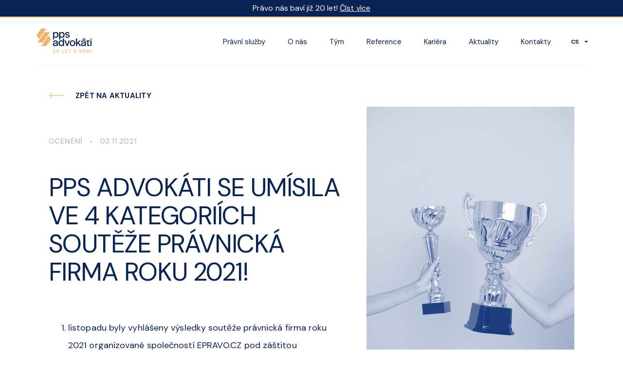

--- FILE ---
content_type: text/html; charset=utf-8
request_url: https://ppsadvokati.cz/aktualita/pps-advokati-se-umisila-ve-4-kategoriich-souteze-pravnicka-firma-roku-2021!
body_size: 18059
content:
<!DOCTYPE html><html style="overflow-x:hidden"><head><script async="" src="https://www.googletagmanager.com/gtag/js?id=UA-180482683-1"></script><script>
              window.dataLayer = window.dataLayer || [];
              function gtag(){dataLayer.push(arguments);}
      
              gtag('js', new Date());
              gtag('config', 'UA-180482683-1');
            </script><script id="cookieyes" type="text/javascript" src="https://cdn-cookieyes.com/client_data/f505744026d63fb5027071a3/script.js"></script><link rel="preconnect" href="https://fonts.gstatic.com" crossorigin="anonymous"/><link rel="preload" as="style" href="https://fonts.googleapis.com/css2?family=DM+Sans:wght@400;500;700&amp;display=swap"/><link href="https://fonts.googleapis.com/css2?family=DM+Sans:wght@400;500;700&amp;display=swap" rel="stylesheet"/><meta charSet="utf-8"/><meta name="viewport" content="width=device-width, initial-scale=1"/><title>PPS ADVOKÁTI SE UMÍSILA VE 4 KATEGORIÍCH SOUTĚŽE PRÁVNICKÁ FIRMA ROKU 2021! | PPS Advokáti</title><meta name="robots" content="index,follow"/><meta name="googlebot" content="index,follow"/><link rel="alternate" hrefLang="cs-CZ" href="https://ppsadvokati.cz/aktualita/pps-advokati-se-umisila-ve-4-kategoriich-souteze-pravnicka-firma-roku-2021!"/><meta property="og:title" content="PPS ADVOKÁTI SE UMÍSILA VE 4 KATEGORIÍCH SOUTĚŽE PRÁVNICKÁ FIRMA ROKU 2021! | PPS Advokáti"/><meta property="og:image" content="https://ppsadvokati.cz/images/ogImage.png"/><meta name="next-head-count" content="8"/><link rel="preload" href="/_next/static/css/2bf9b2d09db6d502ca5b.css" as="style"/><link rel="stylesheet" href="/_next/static/css/2bf9b2d09db6d502ca5b.css" data-n-g=""/><noscript data-n-css="true"></noscript><link rel="preload" href="/_next/static/chunks/main-913d7c20864227e12d7b.js" as="script"/><link rel="preload" href="/_next/static/chunks/webpack-e067438c4cf4ef2ef178.js" as="script"/><link rel="preload" href="/_next/static/chunks/framework.026d199110e04649f004.js" as="script"/><link rel="preload" href="/_next/static/chunks/commons.075fd8fc18c0bc5c4fb3.js" as="script"/><link rel="preload" href="/_next/static/chunks/50cc6f6a9fcba884c99b18fa039fb0b22ca533c0.04565ca57cc273a0d837.js" as="script"/><link rel="preload" href="/_next/static/chunks/37c4a42216c12357ff63af840f214e2855f80480.94e52a5e1cbce24974aa.js" as="script"/><link rel="preload" href="/_next/static/chunks/pages/_app-8fd301ce86eb526a702b.js" as="script"/><link rel="preload" href="/_next/static/chunks/75fc9c18.fcf5cfc950e03be170e2.js" as="script"/><link rel="preload" href="/_next/static/chunks/670a4db656490ec04083c269cc746f85f9f3ef3e.190b54e608e1aedf9546.js" as="script"/><link rel="preload" href="/_next/static/chunks/1f659471804ae1c8dedd91cabc34c184cb20c736.ea9e392c1fd7a8012234.js" as="script"/><link rel="preload" href="/_next/static/chunks/e34de0e1baafd3608d65f2c4174cdae78266123d.a9ba4080a483116f15c0.js" as="script"/><link rel="preload" href="/_next/static/chunks/78c9d33a244a586024a3fcadaa2399d497838acb.26e598fd82b70d072ec0.js" as="script"/><link rel="preload" href="/_next/static/chunks/30991a9988381a2f9efcffb5ccfda433d7e01f44.cdc5e06e00255a34dd71.js" as="script"/><link rel="preload" href="/_next/static/chunks/pages/aktualita/%5Bslug%5D-15bb0424dd3d1fc34ae1.js" as="script"/><style data-styled="" data-styled-version="5.2.0">.htnHuP{display:block;padding:0;width:100%;position:relative;-webkit-flex-direction:column;-ms-flex-direction:column;flex-direction:column;grid-column-start:1;grid-column-end:span 7;background:none;z-index:1;}/*!sc*/
@media (min-width:768px){.htnHuP{width:auto;-webkit-flex-direction:row;-ms-flex-direction:row;flex-direction:row;grid-column-start:1;grid-column-end:span 7;}}/*!sc*/
.bbVbnS{display:-webkit-box;display:-webkit-flex;display:-ms-flexbox;display:flex;padding:0;width:100%;position:relative;-webkit-align-items:center;-webkit-box-align:center;-ms-flex-align:center;align-items:center;-webkit-flex-direction:row;-ms-flex-direction:row;flex-direction:row;background:none;z-index:1;}/*!sc*/
@media (min-width:768px){.bbVbnS{width:auto;-webkit-flex-direction:row;-ms-flex-direction:row;flex-direction:row;}}/*!sc*/
.imBcnL{display:block;padding:0;width:100%;position:relative;-webkit-flex-direction:column;-ms-flex-direction:column;flex-direction:column;background:none;z-index:1;}/*!sc*/
@media (min-width:768px){.imBcnL{width:auto;-webkit-flex-direction:row;-ms-flex-direction:row;flex-direction:row;}}/*!sc*/
.hlYYH{display:block;padding:0;width:100%;position:relative;-webkit-flex-direction:column;-ms-flex-direction:column;flex-direction:column;grid-column-start:1;grid-column-end:span 2;background:none;z-index:1;}/*!sc*/
@media (min-width:768px){.hlYYH{width:auto;-webkit-flex-direction:row;-ms-flex-direction:row;flex-direction:row;grid-column-start:1;grid-column-end:span 2;}}/*!sc*/
.fXNTKp{display:block;padding:0;width:100%;position:relative;-webkit-flex-direction:column;-ms-flex-direction:column;flex-direction:column;grid-column-start:1;grid-column-end:span 1;background:none;z-index:1;}/*!sc*/
@media (min-width:768px){.fXNTKp{width:auto;-webkit-flex-direction:row;-ms-flex-direction:row;flex-direction:row;grid-column-start:4;grid-column-end:span 2;}}/*!sc*/
.eUYGiU{display:block;padding:0;width:100%;position:relative;-webkit-flex-direction:column;-ms-flex-direction:column;flex-direction:column;grid-column-start:2;grid-column-end:span 1;background:none;z-index:1;}/*!sc*/
@media (min-width:768px){.eUYGiU{width:auto;-webkit-flex-direction:row;-ms-flex-direction:row;flex-direction:row;grid-column-start:6;grid-column-end:span 2;}}/*!sc*/
.bswtYp{display:block;padding:0;width:100%;position:relative;-webkit-flex-direction:column;-ms-flex-direction:column;flex-direction:column;grid-column-start:1;grid-column-end:span 2;background:none;z-index:1;}/*!sc*/
@media (min-width:768px){.bswtYp{width:auto;-webkit-flex-direction:row;-ms-flex-direction:row;flex-direction:row;grid-column-start:9;grid-column-end:span 4;}}/*!sc*/
.cxDorP{display:block;padding:0;margin:0 0 48px 0;width:100%;position:relative;-webkit-flex-direction:column;-ms-flex-direction:column;flex-direction:column;background:none;z-index:1;}/*!sc*/
@media (min-width:768px){.cxDorP{width:auto;-webkit-flex-direction:row;-ms-flex-direction:row;flex-direction:row;}}/*!sc*/
.eLNIcd{display:-webkit-box;display:-webkit-flex;display:-ms-flexbox;display:flex;padding:0;width:100%;position:relative;-webkit-flex-direction:row;-ms-flex-direction:row;flex-direction:row;background:none;z-index:1;}/*!sc*/
@media (min-width:768px){.eLNIcd{width:auto;-webkit-flex-direction:row;-ms-flex-direction:row;flex-direction:row;}}/*!sc*/
data-styled.g1[id="box__Box-l8nh7f-0"]{content:"htnHuP,bbVbnS,imBcnL,hlYYH,fXNTKp,eUYGiU,bswtYp,cxDorP,eLNIcd,"}/*!sc*/
.bwLVak{padding:56px 20px 32px;background-color:#FFFFFF;}/*!sc*/
@media (min-width:768px){.bwLVak{padding:100px 32px 32px 32px;}}/*!sc*/
@media (min-width:1024px){.bwLVak{padding:100px 56px 32px 56px;}}/*!sc*/
@media (min-width:1440px){.bwLVak{padding:100px 140px 32px 140px;}}/*!sc*/
data-styled.g2[id="footerstyled__Wrap-sc-1xzrzn7-0"]{content:"bwLVak,"}/*!sc*/
.fkQrqk{border:0;-webkit-flex:1;-ms-flex:1;flex:1;width:100%;height:56px;padding-left:20px;margin-right:4px;outline:none;border:1px solid #B5BDCC;color:#5A687C;font-family:DM Sans,sans-serif;font-size:14px;-webkit-transition:all 200ms ease;transition:all 200ms ease;}/*!sc*/
.fkQrqk:focus{border:1px solid #082354;color:#082354;}/*!sc*/
data-styled.g4[id="footerstyled__Input-sc-1xzrzn7-2"]{content:"fkQrqk,"}/*!sc*/
.dwzcVp{height:56px;padding:0 16px;cursor:pointer;display:-webkit-box;display:-webkit-flex;display:-ms-flexbox;display:flex;-webkit-align-items:center;-webkit-box-align:center;-ms-flex-align:center;align-items:center;background-color:#EFB271;-webkit-transition:background-color 200ms ease;transition:background-color 200ms ease;border:0;}/*!sc*/
.dwzcVp:hover{background-color:#EBA65C;}/*!sc*/
data-styled.g5[id="footerstyled__Submit-sc-1xzrzn7-3"]{content:"dwzcVp,"}/*!sc*/
.fICkdT{font-size:13px;font-family:DM Sans,sans-serif;font-weight:normal;font-style:normal;color:#B5BDCC;margin:10px 0;-webkit-transition:color 200ms ease;transition:color 200ms ease;}/*!sc*/
@media (min-width:768px){.fICkdT{margin:0 54px 0 0;}}/*!sc*/
.lJBMA{font-size:13px;font-family:DM Sans,sans-serif;font-weight:normal;font-style:normal;color:#B5BDCC;margin:10px 0;-webkit-transition:color 200ms ease;transition:color 200ms ease;}/*!sc*/
.lJBMA:hover{color:#082354;}/*!sc*/
@media (min-width:768px){.lJBMA{margin:0 54px 0 0;}}/*!sc*/
data-styled.g6[id="footerstyled__MetaText-sc-1xzrzn7-4"]{content:"fICkdT,lJBMA,"}/*!sc*/
.eQBvmH{font-size:16px;font-family:DM Sans,sans-serif;font-weight:500;font-style:normal;margin:0;padding-bottom:26px;color:#082354;}/*!sc*/
data-styled.g7[id="footerstyled__FooterTitle-sc-1xzrzn7-5"]{content:"eQBvmH,"}/*!sc*/
.iEaFlf{display:block;font-size:14px;font-family:DM Sans,sans-serif;font-weight:400;font-style:normal;margin:0;padding-bottom:16px;color:#5A687C;}/*!sc*/
.iEaFlf:hover{-webkit-text-decoration:underline;text-decoration:underline;}/*!sc*/
data-styled.g8[id="footerstyled__FooterItem-sc-1xzrzn7-6"]{content:"iEaFlf,"}/*!sc*/
.chwNfj{cursor:pointer;width:48px;height:48px;margin-right:10px;background:#F2F5F8;display:-webkit-box;display:-webkit-flex;display:-ms-flexbox;display:flex;-webkit-align-items:center;-webkit-box-align:center;-ms-flex-align:center;align-items:center;-webkit-box-pack:center;-webkit-justify-content:center;-ms-flex-pack:center;justify-content:center;-webkit-transition:150ms all ease;transition:150ms all ease;}/*!sc*/
.chwNfj path{-webkit-transition:150ms all ease;transition:150ms all ease;}/*!sc*/
.chwNfj:hover{background:#082354;}/*!sc*/
.chwNfj:hover path{fill:#F2F5F8;}/*!sc*/
data-styled.g9[id="footerstyled__SocialButton-sc-1xzrzn7-7"]{content:"chwNfj,"}/*!sc*/
.hjDtYw{margin:0;padding:initial;box-sizing:border-box;color:#082354;font-style:normal;font-weight:normal;font-family:DM Sans,sans-serif;text-align:left;text-transform:none;position:relative;font-size:40px;line-height:42px;font-weight:normal;-webkit-letter-spacing:-0.015em;-moz-letter-spacing:-0.015em;-ms-letter-spacing:-0.015em;letter-spacing:-0.015em;margin:0 0 32px 0;}/*!sc*/
@media (min-width:768px){.hjDtYw{max-width:auto;}}/*!sc*/
@media (min-width:768px){.hjDtYw{font-size:64px;line-height:68px;-webkit-letter-spacing:-0.03em;-moz-letter-spacing:-0.03em;-ms-letter-spacing:-0.03em;letter-spacing:-0.03em;margin:0 0 40px 0;}}/*!sc*/
data-styled.g10[id="text__H1-sc-9cmp7a-0"]{content:"hjDtYw,"}/*!sc*/
.ehhFJR{margin:0;padding:initial;box-sizing:border-box;color:#B5BDCC;font-style:normal;font-weight:normal;font-family:DM Sans,sans-serif;text-align:left;text-transform:none;font-size:14px;line-height:14px;font-weight:bold;text-transform:uppercase;padding:0 0 16px 0;}/*!sc*/
@media (min-width:768px){.ehhFJR{max-width:auto;}}/*!sc*/
@media (min-width:768px){.ehhFJR{padding:0 0 24px 0;font-size:15px;line-height:19px;-webkit-letter-spacing:0.015em;-moz-letter-spacing:0.015em;-ms-letter-spacing:0.015em;letter-spacing:0.015em;}}/*!sc*/
data-styled.g13[id="text__H4-sc-9cmp7a-3"]{content:"ehhFJR,"}/*!sc*/
.glqgX{margin:0;padding:initial;box-sizing:border-box;color:#FFFFFF;font-style:normal;font-weight:normal;font-family:DM Sans,sans-serif;text-align:left;text-transform:none;font-size:16px;line-height:28px;font-family:DM Sans,sans-serif;-webkit-letter-spacing:0.005em;-moz-letter-spacing:0.005em;-ms-letter-spacing:0.005em;letter-spacing:0.005em;padding-bottom:40px;}/*!sc*/
@media (min-width:768px){.glqgX{max-width:auto;}}/*!sc*/
@media (min-width:768px){.glqgX{padding-bottom:40px;font-size:16px;line-height:32px;}}/*!sc*/
@media (min-width:1024px){.glqgX{padding-bottom:56px;line-height:34px;}}/*!sc*/
.fcJqFb{margin:0;padding:initial;box-sizing:border-box;color:#082354;font-style:normal;font-weight:normal;font-family:DM Sans,sans-serif;text-align:left;text-transform:none;font-size:16px;line-height:28px;font-family:DM Sans,sans-serif;-webkit-letter-spacing:0.005em;-moz-letter-spacing:0.005em;-ms-letter-spacing:0.005em;letter-spacing:0.005em;padding-bottom:40px;}/*!sc*/
@media (min-width:768px){.fcJqFb{max-width:auto;}}/*!sc*/
@media (min-width:768px){.fcJqFb{padding-bottom:40px;font-size:18px;line-height:32px;}}/*!sc*/
@media (min-width:1024px){.fcJqFb{padding-bottom:56px;line-height:36px;}}/*!sc*/
data-styled.g16[id="text__P-sc-9cmp7a-6"]{content:"glqgX,fcJqFb,"}/*!sc*/
.EPhjG{margin:0;padding:initial;box-sizing:border-box;color:#082354;font-style:normal;font-weight:normal;font-family:DM Sans,sans-serif;text-align:left;text-transform:none;display:-webkit-box;display:-webkit-flex;display:-ms-flexbox;display:flex;-webkit-align-items:center;-webkit-box-align:center;-ms-flex-align:center;align-items:center;font-size:28px;line-height:32px;margin:0 36px 0 0;cursor:pointer;-webkit-text-decoration:none;text-decoration:none;border-bottom:none;font-family:DM Sans,sans-serif;}/*!sc*/
@media (min-width:768px){.EPhjG{max-width:auto;}}/*!sc*/
.EPhjG:last-of-type{margin:0;}/*!sc*/
@media (min-width:1024px){.EPhjG{font-size:15px;line-height:20px;padding:0 5px;}.EPhjG:hover{border-bottom:#EFB271 2px solid;margin-top:1px !important;}}/*!sc*/
@media (min-width:1300px){.EPhjG{margin:0 48px 0 0;}}/*!sc*/
data-styled.g18[id="text__NavItem-sc-9cmp7a-8"]{content:"EPhjG,"}/*!sc*/
.gCbHwA{padding:0 0 20px 0;display:grid;grid-template-columns:repeat(2,1fr);grid-gap:40px 20px;}/*!sc*/
@media (min-width:768px){.gCbHwA{padding:56px 0;border-top:1px solid rgba(8,35,84,0.08);max-width:1112px;margin:0 auto;grid-template-columns:repeat(12,1fr);grid-gap:70px 40px;}}/*!sc*/
@media (min-width:1024px){.gCbHwA{padding:96px 0 56px 0;}}/*!sc*/
data-styled.g20[id="footer___StyledBox-brwhj5-0"]{content:"gCbHwA,"}/*!sc*/
.gdrehr{display:grid;grid-template-columns:repeat(2,1fr);grid-column:1 / span 2;}/*!sc*/
@media (min-width:768px){.gdrehr{display:-webkit-box;display:-webkit-flex;display:-ms-flexbox;display:flex;grid-column:1 / span 12;}}/*!sc*/
data-styled.g21[id="footer___StyledBox2-brwhj5-1"]{content:"gdrehr,"}/*!sc*/
.gvviRc{position:fixed;left:0;top:0;z-index:900;height:130px;width:100%;padding:0 20px;padding-top:36px;background:transparent;-webkit-transition:-webkit-transform 300ms ease;-webkit-transition:transform 300ms ease;transition:transform 300ms ease;-webkit-transform:translateY(0);-ms-transform:translateY(0);transform:translateY(0);}/*!sc*/
@media (min-width:1024px){.gvviRc{height:136px;-webkit-transform:translateY(0);-ms-transform:translateY(0);transform:translateY(0);padding:0 72px;padding-top:36px;}}/*!sc*/
@media (min-width:1300px){.gvviRc{padding:0;padding-top:36px;}}/*!sc*/
data-styled.g22[id="headerstyled__HeaderContainer-sc-1kt40c8-0"]{content:"gvviRc,"}/*!sc*/
.tTlaC{display:-webkit-box;display:-webkit-flex;display:-ms-flexbox;display:flex;-webkit-box-pack:center;-webkit-justify-content:center;-ms-flex-pack:center;justify-content:center;-webkit-align-items:center;-webkit-box-align:center;-ms-flex-align:center;align-items:center;position:absolute;top:0;left:0;width:100vw;height:36px;background:#082354;border-bottom:2px solid #EFB271;}/*!sc*/
.tTlaC p{padding:0 !important;line-height:100% !important;text-align:center;}/*!sc*/
data-styled.g23[id="headerstyled__Anniversary-sc-1kt40c8-1"]{content:"tTlaC,"}/*!sc*/
.jyAPFB{width:100%;display:-webkit-box;display:-webkit-flex;display:-ms-flexbox;display:flex;-webkit-flex-direction:row;-ms-flex-direction:row;flex-direction:row;-webkit-align-items:stretch;-webkit-box-align:stretch;-ms-flex-align:stretch;align-items:stretch;-webkit-box-pack:end;-webkit-justify-content:flex-end;-ms-flex-pack:end;justify-content:flex-end;-webkit-transition:border-bottom 300ms ease;transition:border-bottom 300ms ease;border-bottom:1px solid rgba(255,255,255,0.08);height:90px;}/*!sc*/
@media (min-width:1024px){.jyAPFB{height:100px;}}/*!sc*/
@media (min-width:1300px){.jyAPFB{max-width:1240px;margin:0 auto;}}/*!sc*/
data-styled.g24[id="headerstyled__ItemWrap-sc-1kt40c8-2"]{content:"jyAPFB,"}/*!sc*/
.gpMdFI{margin-right:auto;display:-webkit-box;display:-webkit-flex;display:-ms-flexbox;display:flex;-webkit-align-items:center;-webkit-box-align:center;-ms-flex-align:center;align-items:center;}/*!sc*/
data-styled.g25[id="headerstyled__LogoWrap-sc-1kt40c8-3"]{content:"gpMdFI,"}/*!sc*/
.hJhynS{display:-webkit-box;display:-webkit-flex;display:-ms-flexbox;display:flex;-webkit-flex-direction:column;-ms-flex-direction:column;flex-direction:column;-webkit-transition:visibility 350ms,opacity 350ms ease;transition:visibility 350ms,opacity 350ms ease;visibility:hidden;opacity:0;z-index:10;position:absolute;background-color:transparent;width:100vw;height:calc(100vh - 90px);top:90px;right:0;padding:0px 24px 40px;}/*!sc*/
.hJhynS .text__NavItem-sc-9cmp7a-8{color:#082354;margin-bottom:24px;}/*!sc*/
@media (min-width:1024px){.hJhynS{top:180px;opacity:1;visibility:visible;position:initial;-webkit-flex-direction:row;-ms-flex-direction:row;flex-direction:row;display:-webkit-box;display:-webkit-flex;display:-ms-flexbox;display:flex;-webkit-align-items:center;-webkit-box-align:center;-ms-flex-align:center;align-items:center;width:auto;height:100%;padding:0;background:transparent;}.hJhynS .text__NavItem-sc-9cmp7a-8{-webkit-transition:400ms color ease;transition:400ms color ease;color:#FFFFFF;margin-bottom:0;height:100%;}}/*!sc*/
data-styled.g26[id="headerstyled__ItemsContainer-sc-1kt40c8-4"]{content:"hJhynS,"}/*!sc*/
.bcHPzh{height:100%;overflow-y:scroll;}/*!sc*/
@media (min-width:1024px){.bcHPzh{overflow:visible;display:-webkit-box;display:-webkit-flex;display:-ms-flexbox;display:flex;}}/*!sc*/
data-styled.g27[id="headerstyled__ItemsScrollContainer-sc-1kt40c8-5"]{content:"bcHPzh,"}/*!sc*/
.fJFuhC{position:absolute;top:36px;left:0;width:100%;height:90px;z-index:-1;-webkit-transition:visibility 350ms,opacity 350ms ease,background 350ms ease;transition:visibility 350ms,opacity 350ms ease,background 350ms ease;visibility:visible;opacity:0;background:#FFFFFF;}/*!sc*/
@media (min-width:1024px){.fJFuhC{height:100px;}}/*!sc*/
.hJqFtO{position:absolute;top:36px;left:0;width:100%;height:100%;z-index:-1;-webkit-transition:visibility 350ms,opacity 350ms ease,background 350ms ease;transition:visibility 350ms,opacity 350ms ease,background 350ms ease;visibility:hidden;opacity:0;background:#FFFFFF;}/*!sc*/
@media (min-width:1024px){.hJqFtO{height:100%;}}/*!sc*/
data-styled.g28[id="headerstyled__WhiteBackground-sc-1kt40c8-6"]{content:"fJFuhC,hJqFtO,"}/*!sc*/
.fQRrSa path{-webkit-transition:400ms fill ease;transition:400ms fill ease;}/*!sc*/
.fQRrSa .logo__LogoSwitcherPath-sc-1monmth-0{fill:#FFFFFF;}/*!sc*/
data-styled.g30[id="logo__LogoSvg-sc-1monmth-1"]{content:"fQRrSa,"}/*!sc*/
.kQcXQx{display:block;height:100%;cursor:pointer;}/*!sc*/
@media (min-width:1024px){.kQcXQx{display:none;}}/*!sc*/
data-styled.g31[id="hamburger__SvgIcon-qwaikp-0"]{content:"kQcXQx,"}/*!sc*/
.dEOKbp{-webkit-transition:300ms -webkit-transform ease,350ms stroke ease;-webkit-transition:300ms transform ease,350ms stroke ease;transition:300ms transform ease,350ms stroke ease;-webkit-transform:none;-ms-transform:none;transform:none;}/*!sc*/
data-styled.g32[id="hamburger__HamburgerLine-qwaikp-1"]{content:"dEOKbp,"}/*!sc*/
.iXhCXJ{position:relative;display:-webkit-box;display:-webkit-flex;display:-ms-flexbox;display:flex;-webkit-align-items:center;-webkit-box-align:center;-ms-flex-align:center;align-items:center;height:30px;padding-top:36px;border-top:2px solid #EFB271;margin-top:auto;-webkit-transition:opacity 350ms ease;transition:opacity 350ms ease;opacity:0;}/*!sc*/
.iXhCXJ .selectorstyled__SelectItem-sc-199sl9s-0{color:#082354;}/*!sc*/
@media (min-width:1024px){.iXhCXJ{margin-top:0;padding-top:0;border-top:none;cursor:pointer;margin-left:36px;opacity:1;}.iXhCXJ .selectorstyled__SelectItem-sc-199sl9s-0{color:#FFFFFF;}}/*!sc*/
data-styled.g34[id="selectorstyled__Wrap-sc-199sl9s-1"]{content:"iXhCXJ,"}/*!sc*/
.bCOjKZ{font-family:DM Sans,sans-serif;font-style:normal;font-weight:bold;font-size:14px;line-height:16px;text-align:center;cursor:pointer;pointer-events:none;padding:14px 0;margin-right:32px;text-transform:uppercase;}/*!sc*/
@media (min-width:1024px){.bCOjKZ{width:100%;font-size:12px;margin-right:0;color:#082354;}}/*!sc*/
.iiLFcs{font-family:DM Sans,sans-serif;font-style:normal;font-weight:bold;font-size:14px;line-height:16px;text-align:center;cursor:pointer;pointer-events:all;color:#B5BDCC;padding:14px 0;margin-right:32px;text-transform:uppercase;}/*!sc*/
@media (min-width:1024px){.iiLFcs{width:100%;font-size:12px;margin-right:0;color:#082354;}}/*!sc*/
data-styled.g35[id="selectorstyled__MoreItem-sc-199sl9s-2"]{content:"bCOjKZ,iiLFcs,"}/*!sc*/
.jgaCOJ{width:100%;display:-webkit-box;display:-webkit-flex;display:-ms-flexbox;display:flex;-webkit-flex-direction:row;-ms-flex-direction:row;flex-direction:row;-webkit-align-items:center;-webkit-box-align:center;-ms-flex-align:center;align-items:center;}/*!sc*/
@media (min-width:1024px){.jgaCOJ{-webkit-flex-direction:column;-ms-flex-direction:column;flex-direction:column;width:auto;padding:0 32px;background-color:#FFFFFF;position:absolute;top:29px;right:-32px;display:none;}}/*!sc*/
data-styled.g36[id="selectorstyled__MoreContainer-sc-199sl9s-3"]{content:"jgaCOJ,"}/*!sc*/
.ReactCollapse--collapse{-webkit-transition:height 500ms;transition:height 500ms;}/*!sc*/
html{font-family:sans-serif;-ms-text-size-adjust:100%;-webkit-text-size-adjust:100%;}/*!sc*/
body{margin:0;-webkit-font-smoothing:antialiased;-moz-osx-font-smoothing:grayscale;white-space:pre-line;}/*!sc*/
img{object-fit:cover;}/*!sc*/
#nprogress .bar{background:#EFB271;}/*!sc*/
#nprogress .bar .peg{box-shadow:0 0 10px #EFB271,0 0 5px #EFB271;}/*!sc*/
data-styled.g37[id="sc-global-fAfnum1"]{content:"sc-global-fAfnum1,"}/*!sc*/
.hROyFt{background-color:#FFFFFF;padding:60px 0;padding-top:0;padding-top:140px;position:relative;}/*!sc*/
@media (min-width:768px){.hROyFt{padding:140px 0;}}/*!sc*/
data-styled.g71[id="sectionstyled__Wrap-ne5ezp-0"]{content:"hROyFt,"}/*!sc*/
.fyUEmS{position:relative;width:100%;padding:0 20px;}/*!sc*/
@media (min-width:768px){.fyUEmS{padding:0 72px;}}/*!sc*/
@media (min-width:1024px){.fyUEmS{padding:0 100px;}}/*!sc*/
@media (min-width:1440px){.fyUEmS{max-width:1240px;margin:0 auto;padding:0;}}/*!sc*/
data-styled.g72[id="sectionstyled__Container-ne5ezp-1"]{content:"fyUEmS,"}/*!sc*/
@media (min-width:768px){.kNZHMa{padding-bottom:0;}}/*!sc*/
data-styled.g74[id="section___StyledWrap-h6lv04-0"]{content:"kNZHMa,"}/*!sc*/
.iJXcWz{background-image:linear-gradient(black,black),url(https://storage.googleapis.com/pps-advokati.appspot.com/rsz_pohar_ii_f0e3fef07c.jpg);background-position:center center;background-repeat:no-repeat;background-size:cover;background-blend-mode:saturation;min-height:245px;margin:8px 0 30px;display:block;}/*!sc*/
.iJXcWz::before{background-color:#fff;content:'';display:block;width:100%;height:100%;mix-blend-mode:darken;}/*!sc*/
.iJXcWz::after{background-color:#052a71;content:'';display:block;width:100%;height:100%;mix-blend-mode:screen;position:absolute;top:0;left:0;}/*!sc*/
@media (min-width:768px){.iJXcWz{grid-column:8 / span 5;background-position:center center;padding:0;min-height:580px;padding-left:30px;width:100%;max-width:440px;max-height:580px;margin:80px 0 0 auto;}}/*!sc*/
data-styled.g129[id="aktualitastyled__AktualitaImage-sc-1paogin-0"]{content:"iJXcWz,"}/*!sc*/
.gbijGr{display:inline-block;height:3px;width:3px;margin:0 16px;background:#B5BDCC;}/*!sc*/
data-styled.g131[id="aktualitastyled__HeaderBullet-sc-1paogin-2"]{content:"gbijGr,"}/*!sc*/
.cLYALd{position:relative;}/*!sc*/
.cLYALd .text__H1-sc-9cmp7a-0{font-size:30px;line-height:34px;}/*!sc*/
@media (min-width:768px){.cLYALd .text__H1-sc-9cmp7a-0{margin-bottom:68px;font-size:52px;line-height:58px;}}/*!sc*/
@media (min-width:768px){.cLYALd{display:grid;grid-template-columns:repeat(12,1fr);grid-gap:90px 40px;}}/*!sc*/
data-styled.g132[id="aktualitastyled__AktualitaContainer-sc-1paogin-3"]{content:"cLYALd,"}/*!sc*/
.hpbKe{padding:32px 0 20px;}/*!sc*/
.hpbKe h4{padding:0;font-weight:500;-webkit-letter-spacing:0.025em;-moz-letter-spacing:0.025em;-ms-letter-spacing:0.025em;letter-spacing:0.025em;}/*!sc*/
@media (min-width:768px){.hpbKe{padding:75px 0 56px;}}/*!sc*/
data-styled.g134[id="slug___StyledBox-jio8hn-0"]{content:"hpbKe,"}/*!sc*/
</style></head><body><div id="__next"><header class="headerstyled__HeaderContainer-sc-1kt40c8-0 gvviRc"><div class="headerstyled__Anniversary-sc-1kt40c8-1 tTlaC"><p color="white" class="text__P-sc-9cmp7a-6 glqgX">Právo nás baví již 20 let! <a style="text-decoration:underline" href="/aktualita/pravo-nas-bavi-jiz-20-let!">Číst více</a></p></div><nav class="headerstyled__ItemWrap-sc-1kt40c8-2 jyAPFB"><div class="headerstyled__WhiteBackground-sc-1kt40c8-6 fJFuhC"></div><span class="headerstyled__LogoWrap-sc-1kt40c8-3 gpMdFI"><a href="/"><svg width="120" height="50" viewBox="0 0 87 38" fill="none" xmlns="http://www.w3.org/2000/svg" class="logo__LogoSvg-sc-1monmth-1 fQRrSa"><g clip-path="url(#clip0_629_56)"><path d="M7.49958 27.1658H15.6043L22.9654 16.6536L18.9131 10.8599L7.49958 27.1658ZM9.82992 21.7327L21.2434 5.43317H13.1355L1.72201 21.7327H9.82992ZM0 10.5091L4.05235 16.3027L15.4659 0H7.35795L0 10.5091Z" fill="#EFB271"></path><path d="M48.8148 9.01235C47.2279 8.69048 46.6357 8.56495 46.6357 7.8504C46.6357 7.13585 47.2408 6.73673 48.1871 6.73673C48.6228 6.72792 49.0534 6.83064 49.4382 7.03514C49.8229 7.23963 50.149 7.53911 50.3855 7.90512L51.953 7.12941C51.5215 6.53824 50.9541 6.05967 50.2986 5.73416C49.6431 5.40866 48.9188 5.24579 48.1871 5.25935C46.3428 5.25935 44.9008 6.43095 44.9008 7.95984C44.9008 9.64322 46.317 10.1936 47.9103 10.5348C49.2782 10.8567 50.2921 10.9983 50.2921 11.7611C50.2921 12.524 49.6999 12.9199 48.7182 12.9199C48.2601 12.932 47.8058 12.8329 47.3944 12.6311C46.9829 12.4293 46.6265 12.1308 46.3557 11.7611L44.7817 12.5529C45.2339 13.1424 45.8203 13.6155 46.492 13.9329C47.1638 14.2503 47.9016 14.4029 48.6442 14.3779C50.6172 14.3779 52.0399 13.1967 52.0399 11.5905C52.0431 9.8814 50.3984 9.31491 48.8148 9.01235ZM37.3723 12.907C37.7793 13.5191 38.3836 13.9734 39.0846 14.1945C39.4317 14.3119 39.7965 14.3685 40.1629 14.3618C40.5482 14.3675 40.9318 14.311 41.2991 14.1945C42.9599 13.702 44.0961 12.0894 44.0961 9.78806V9.76231C44.0961 6.97491 42.4128 5.27222 40.1758 5.27222C39.6191 5.25945 39.0683 5.38832 38.5751 5.64674C38.082 5.90516 37.6625 6.28465 37.3562 6.7496V5.46212H35.5827V17.0591H37.3723V12.907ZM37.266 9.77518C37.266 8.03387 38.2027 6.81398 39.7251 6.81398C41.2476 6.81398 42.1874 7.82787 42.1874 9.71081V9.83956C42.1874 11.7257 41.1993 12.8169 39.7251 12.8169C38.1898 12.8169 37.266 11.6549 37.266 9.92003V9.77518ZM27.7805 12.8941C28.1872 13.5079 28.7931 13.9626 29.4961 14.1816C29.8409 14.2993 30.2036 14.3559 30.5679 14.349C30.9543 14.3486 31.338 14.2856 31.7041 14.1623C33.3682 13.6698 34.5044 12.0572 34.5044 9.75587V9.73012C34.5044 6.94916 32.8307 5.24647 30.5776 5.24647C30.0209 5.2337 29.4702 5.36257 28.977 5.62099C28.4838 5.87941 28.0643 6.2589 27.758 6.72385V5.43637H25.9845V17.0591H27.7805V12.8941ZM27.6808 9.76231C27.6808 8.02099 28.6271 6.8011 30.1398 6.8011C31.6526 6.8011 32.615 7.81499 32.615 9.69794V9.82668C32.615 11.7128 31.6172 12.804 30.1398 12.804C28.611 12.804 27.6808 11.642 27.6808 9.90715V9.76231ZM33.5034 27.1658L33.4551 25.7979V21.5041C33.4551 19.2704 32.1354 18.2854 29.9145 18.2854C27.6035 18.2854 26.0746 19.486 25.9909 21.4204H27.8417V21.2949C27.8771 20.3518 28.5852 19.7306 29.9081 19.7306C31.231 19.7306 31.7685 20.3068 31.7685 21.0181V21.1372C31.5625 21.6297 30.6516 21.7166 29.1935 22.0449C27.2623 22.4601 25.7656 22.9139 25.7656 24.8612C25.7656 26.3418 26.9276 27.3783 28.788 27.3783C30.0755 27.3783 31.1376 26.8826 31.717 25.8494V27.1658H33.5034ZM29.1259 25.9653C28.1603 25.9653 27.6325 25.5114 27.6325 24.7647C27.6325 23.8602 28.4629 23.5319 29.4575 23.2744C30.3233 23.0684 31.231 22.9526 31.7685 22.576V23.6542C31.6011 25.3408 30.4006 25.9653 29.1259 25.9653V25.9653ZM41.2701 15.5334V19.7178C40.9634 19.2552 40.5461 18.8766 40.0559 18.6164C39.5658 18.3561 39.0183 18.2225 38.4634 18.2275C36.1878 18.2275 34.5398 20.0493 34.5398 22.8141C34.5398 25.6273 36.1878 27.3203 38.4634 27.3203C39.0147 27.3329 39.5604 27.2073 40.0506 26.9548C40.5409 26.7024 40.9601 26.3312 41.2701 25.8751V27.1626H43.0501V15.5334H41.2701ZM41.3538 22.8238C41.3538 24.5587 40.3882 25.7979 38.9172 25.7979C37.4463 25.7979 36.4388 24.7647 36.4388 22.9011V22.7884C36.4388 20.8797 37.427 19.8111 38.9172 19.8111C40.4075 19.8111 41.3538 20.9634 41.3538 22.6596V22.8238ZM50.2374 18.4431L48.0455 24.9771L45.7345 18.4431H43.8354L47.2247 27.1658H48.8791L52.1429 18.4431H50.2374ZM57.5889 18.4431C57.1871 18.3238 56.7687 18.2695 56.3497 18.2822C55.9457 18.2725 55.5426 18.3268 55.1556 18.4431C53.2566 18.942 52.0109 20.5932 52.0109 22.8238C52.0109 25.4696 53.749 27.2881 56.3497 27.2881C58.9505 27.2881 60.7336 25.4277 60.7336 22.8238C60.7336 20.5997 59.4976 18.942 57.5889 18.4431ZM58.9022 22.8721C58.9022 24.6424 57.9108 25.7689 56.3272 25.7689C54.7436 25.7689 53.8102 24.652 53.8102 22.8721V22.7884C53.8102 20.9634 54.8015 19.8111 56.3272 19.8111C57.8529 19.8111 58.9022 20.9634 58.9022 22.7884V22.8721ZM66.1346 21.7101L69.2342 18.4431H67.1292L63.5886 22.4923V15.5334H61.799V27.1658H63.5757V24.5201L64.934 22.9461L67.4156 27.1658H69.437L66.1346 21.7101ZM81.1756 19.9753V24.7647C81.1756 25.3086 81.4267 25.55 81.9674 25.55H82.9942V27.1594H81.4685C79.8591 27.0757 79.4343 26.3258 79.4343 24.9707V19.9753H78.0406V18.4431H83.0811V19.9753H81.1756ZM75.0279 18.4431C74.5979 18.3211 74.1516 18.2668 73.705 18.2822C73.2468 18.2703 72.7894 18.3245 72.3467 18.4431C70.7695 18.8197 69.82 19.8851 69.7717 21.4172H71.5903V21.2917C71.6708 20.3486 72.3724 19.7274 73.6567 19.7274C74.941 19.7274 75.5171 20.3036 75.5171 21.0149V21.134C75.3497 21.6264 74.4421 21.7134 72.9421 22.0417C71.0109 22.4569 69.5529 22.9107 69.5529 24.858C69.5529 26.3386 70.7148 27.375 72.5752 27.375C73.8112 27.375 74.9249 26.8794 75.5075 25.8462V27.1658H77.2488V21.5041C77.2488 19.7628 76.4698 18.7747 75.0279 18.4431ZM75.5268 23.6542C75.398 25.3408 74.2071 25.9653 72.9228 25.9653C71.9572 25.9653 71.4326 25.5114 71.4326 24.7647C71.4326 23.8602 72.2147 23.5319 73.2157 23.2744C74.0751 23.0684 74.9892 22.9526 75.5268 22.576V23.6542ZM76.1705 17.0655H71.6643L72.7362 15.5334H77.2423L76.1705 17.0655ZM84.3299 18.4431V27.1658H86.1903V18.4431H84.3299ZM86.1903 15.5463V17.0591H84.3299V15.5334L86.1903 15.5463Z" class="logo__LogoSwitcherPath-sc-1monmth-0 hUlJyR"></path><path d="M25.9844 37.9099V37.3369C26.3062 37.0698 26.6281 36.7994 26.95 36.5258C27.2391 36.2751 27.5142 36.0086 27.774 35.7276C27.9935 35.491 28.1847 35.2296 28.3437 34.9487C28.4732 34.7219 28.544 34.4663 28.5497 34.2051C28.551 34.0512 28.5237 33.8984 28.4692 33.7545C28.4155 33.6171 28.3226 33.4984 28.2021 33.4133C28.0528 33.3206 27.8787 33.2757 27.7032 33.2846C27.5707 33.2754 27.4379 33.2975 27.3155 33.3489C27.1931 33.4003 27.0845 33.4797 26.9983 33.5807C26.8412 33.7848 26.7614 34.038 26.773 34.2953H26.0069C25.9986 33.972 26.0788 33.6526 26.2387 33.3715C26.3851 33.1296 26.5971 32.9343 26.8502 32.8082C27.1194 32.6762 27.4162 32.61 27.716 32.6151C28.1485 32.5929 28.5725 32.7407 28.8973 33.0271C29.049 33.1759 29.1671 33.3554 29.2437 33.5536C29.3203 33.7518 29.3536 33.964 29.3415 34.1762C29.3389 34.4794 29.2662 34.778 29.129 35.0484C28.9798 35.3465 28.795 35.6253 28.5786 35.8789C28.3519 36.1426 28.1089 36.392 27.8512 36.6256C27.5937 36.8574 27.3459 37.0698 27.1141 37.2693H29.496V37.9131L25.9844 37.9099Z" fill="#EFB271"></path><path d="M33.3231 38C32.8945 38.0168 32.4706 37.9047 32.1064 37.6781C31.7605 37.444 31.4891 37.1156 31.3243 36.7318C30.9596 35.8262 30.9596 34.8146 31.3243 33.909C31.4608 33.6236 31.656 33.3701 31.897 33.1651C32.138 32.9601 32.4195 32.8082 32.7232 32.7193C33.0268 32.6303 33.3458 32.6063 33.6593 32.6488C33.9729 32.6913 34.274 32.7993 34.543 32.9659C34.8859 33.2002 35.155 33.5273 35.3187 33.909C35.6833 34.8146 35.6833 35.8262 35.3187 36.7318C35.1493 37.1076 34.8784 37.4286 34.5365 37.6588C34.1755 37.8918 33.7526 38.0106 33.3231 38V38ZM33.3231 37.2919C33.5931 37.2949 33.8571 37.2114 34.0763 37.0537C34.3105 36.8789 34.4902 36.6411 34.5945 36.3681C34.7271 36.0301 34.7906 35.6689 34.7811 35.3059C34.7903 34.9419 34.7268 34.5798 34.5945 34.2405C34.4893 33.968 34.3097 33.7305 34.0763 33.555C33.8545 33.3999 33.5905 33.3167 33.3199 33.3167C33.0493 33.3167 32.7852 33.3999 32.5635 33.555C32.3319 33.7317 32.1537 33.9689 32.0485 34.2405C31.9177 34.5802 31.8543 34.9421 31.8618 35.3059C31.8539 35.6688 31.9174 36.0297 32.0485 36.3681C32.1528 36.6402 32.3312 36.8777 32.5635 37.0537C32.7843 37.213 33.0508 37.2965 33.3231 37.2919V37.2919Z" fill="#EFB271"></path><path d="M40.2339 37.9099V32.6988H41.0225V37.2854H43.3914V37.9099H40.2339Z" fill="#EFB271"></path><path d="M45.2002 37.9099V32.6988H48.5122V33.3425H45.9888V34.9519H48.2805V35.5795H45.9791V37.2597H48.5026V37.9034L45.2002 37.9099Z" fill="#EFB271"></path><path d="M51.6248 37.9099V33.3393H50.083V32.6956H53.9455V33.3393H52.4133V37.9099H51.6248Z" fill="#EFB271"></path><path d="M60.1898 38C59.8442 38.0078 59.5011 37.9385 59.1856 37.7972C58.91 37.6749 58.6754 37.4761 58.5096 37.2243C58.3447 36.9587 58.2588 36.6517 58.2618 36.3392H59.0954C59.0965 36.6038 59.2004 36.8577 59.3851 37.0473C59.5949 37.2214 59.8557 37.3225 60.1281 37.3353C60.4004 37.3481 60.6695 37.2718 60.8947 37.1181C60.9767 37.0494 61.0422 36.963 61.0862 36.8655C61.1302 36.768 61.1517 36.6618 61.149 36.5548C61.1569 36.3965 61.1141 36.2397 61.0267 36.1074C60.9424 35.9905 60.8323 35.8946 60.7048 35.8274C60.5491 35.7456 60.3864 35.6777 60.2188 35.6246C60.0353 35.5667 59.839 35.5023 59.6362 35.4315C59.2971 35.3331 58.9868 35.1542 58.7317 34.9101C58.5257 34.6801 58.4182 34.3784 58.4324 34.07C58.4199 33.7999 58.4907 33.5325 58.6352 33.3039C58.782 33.0811 58.9883 32.9038 59.2306 32.7922C59.5126 32.6654 59.8196 32.6038 60.1286 32.6119C60.4348 32.6052 60.7385 32.6679 61.017 32.7954C61.2606 32.9094 61.4679 33.0888 61.6157 33.3136C61.7626 33.5433 61.8408 33.8102 61.841 34.0829H61.0073C61.0067 33.948 60.9701 33.8158 60.9011 33.6998C60.8285 33.5751 60.7241 33.4718 60.5986 33.4005C60.4483 33.3168 60.278 33.2756 60.1061 33.2814C59.8852 33.266 59.6664 33.3324 59.4913 33.4681C59.4117 33.5317 59.3482 33.6133 59.3063 33.7062C59.2643 33.799 59.245 33.9006 59.2499 34.0024C59.2449 34.0887 59.2581 34.1752 59.2886 34.2561C59.3191 34.3371 59.3662 34.4107 59.427 34.4723C59.5706 34.5955 59.7383 34.6876 59.9194 34.7427L60.634 34.9937C60.8749 35.0694 61.1069 35.1708 61.326 35.2963C61.5245 35.4113 61.6923 35.5725 61.8152 35.7662C61.943 35.9903 62.0054 36.2456 61.9955 36.5033C61.9965 36.7615 61.9275 37.0151 61.7959 37.2372C61.6498 37.4737 61.4401 37.6644 61.1908 37.7876C60.88 37.9404 60.5359 38.0134 60.1898 38V38Z" fill="#EFB271"></path><path d="M68.1627 37.9099L66.2314 32.6988H67.0715L68.6358 37.0923L70.2065 32.6988H71.0402L69.109 37.9099H68.1627Z" fill="#EFB271"></path><path d="M71.6387 37.9099L73.5699 32.6988H74.4357L76.338 37.9099H75.5075L75.0601 36.6224H72.9294L72.4852 37.9099H71.6387ZM73.1418 36.0109H74.822L73.9819 33.6387L73.1418 36.0109ZM73.6407 32.3963V31.8298L75.2501 30.906V31.5497L73.6407 32.3963Z" fill="#EFB271"></path><path d="M78.0083 37.9099V32.6988H78.9385L80.7024 36.1686L82.4598 32.6988H83.39V37.9099H82.6014V34.0474L81.0081 37.1535H80.3966L78.7872 34.0571V37.897L78.0083 37.9099Z" fill="#EFB271"></path><path d="M85.3984 37.9099V32.6988H86.187V37.9099H85.3984Z" fill="#EFB271"></path></g><defs><clipPath id="clip0_629_56"><rect width="86.1872" height="38" fill="white"></rect></clipPath></defs></svg></a></span><div height="calc(100vh - 90px)" class="headerstyled__ItemsContainer-sc-1kt40c8-4 hJhynS"><div class="headerstyled__WhiteBackground-sc-1kt40c8-6 hJqFtO"></div><div class="headerstyled__ItemsScrollContainer-sc-1kt40c8-5 bcHPzh"><a href="/sluzby" class="text__NavItem-sc-9cmp7a-8 EPhjG">Právní služby</a><a href="/o-nas" class="text__NavItem-sc-9cmp7a-8 EPhjG">O nás</a><a href="/tym" class="text__NavItem-sc-9cmp7a-8 EPhjG">Tým</a><a href="/reference" class="text__NavItem-sc-9cmp7a-8 EPhjG">Reference</a><a href="/kariera" class="text__NavItem-sc-9cmp7a-8 EPhjG">Kariéra</a><a href="/aktuality" class="text__NavItem-sc-9cmp7a-8 EPhjG">Aktuality</a><a href="/kontakty" class="text__NavItem-sc-9cmp7a-8 EPhjG">Kontakty</a></div><span class="selectorstyled__Wrap-sc-199sl9s-1 iXhCXJ"><div class="selectorstyled__MoreContainer-sc-199sl9s-3 jgaCOJ"><a class="selectorstyled__MoreItem-sc-199sl9s-2 bCOjKZ">Čeština</a><a class="selectorstyled__MoreItem-sc-199sl9s-2 iiLFcs">English</a></div></span></div><svg width="36" height="30" viewBox="0 0 36 30" fill="none" xmlns="http://www.w3.org/2000/svg" class="hamburger__SvgIcon-qwaikp-0 kQcXQx"><line x1="6" y1="12" x2="30" y2="12" stroke="#FFFFFF" stroke-width="2" class="hamburger__HamburgerLine-qwaikp-1 dEOKbp"></line><line x1="6" y1="18" x2="30" y2="18" stroke="#FFFFFF" stroke-width="2" class="hamburger__HamburgerLine-qwaikp-1 dEOKbp"></line></svg></nav></header><section class="sectionstyled__Wrap-ne5ezp-0 section___StyledWrap-h6lv04-0 hROyFt kNZHMa"><div class="sectionstyled__Container-ne5ezp-1 fyUEmS"><div class="aktualitastyled__AktualitaContainer-sc-1paogin-3 cLYALd"><div class="box__Box-l8nh7f-0 htnHuP"><div data-sal="slide-up" data-sal-duration="1000" data-sal-delay="100" class="box__Box-l8nh7f-0 slug___StyledBox-jio8hn-0 bbVbnS hpbKe"><h4 color="gray" class="text__H4-sc-9cmp7a-3 ehhFJR">Ocenění</h4><div class="aktualitastyled__HeaderBullet-sc-1paogin-2 gbijGr"></div><h4 color="gray" class="text__H4-sc-9cmp7a-3 ehhFJR">03.11.2021</h4></div><h1 data-sal="slide-up" data-sal-duration="1000" data-sal-delay="200" class="text__H1-sc-9cmp7a-0 hjDtYw">PPS ADVOKÁTI SE UMÍSILA VE 4 KATEGORIÍCH SOUTĚŽE PRÁVNICKÁ FIRMA ROKU 2021!</h1><div data-sal="slide-up" data-sal-duration="1000" class="box__Box-l8nh7f-0 imBcnL"><div class="aktualitastyled__AktualitaImage-sc-1paogin-0 iJXcWz"></div></div><p class="text__P-sc-9cmp7a-6 fcJqFb"><ol><li>listopadu byly vyhlášeny výsledky soutěže právnická firma roku 2021 organizované společností EPRAVO.CZ pod záštitou Ministerstva spravedlnosti . S radostí oznamujeme, že advokátní kancelář PPS advokáti se umístila celkem ve 4 kategoriích:
•	REGIONÁLNÍ PRÁVNICKÁ FIRMA ROKU 2021 (velmi doporučovaná AK)
•	RESTRUKTURALIZACE A INSOLVENCE (doporučovaná AK)
•	VEŘEJNÉ ZAKÁZKY (doporučovaná AK)
•	PRACOVNÍ PRÁVO (doporučovaná AK)
Děkujeme zejména našim klientům, že nám umožnili vyrůst do dnešní úspěšné podoby významné advokátní kanceláře. Právo nás stále baví a děkujeme za vaši podporu!
Váš PPS team 😊</li></ol></p></div></div></div></section><div class="footerstyled__Wrap-sc-1xzrzn7-0 bwLVak"><div class="box__Box-l8nh7f-0 footer___StyledBox-brwhj5-0 imBcnL gCbHwA"><div class="box__Box-l8nh7f-0 hlYYH"><img src="[data-uri]" alt="logo pps advokáti"/></div><div class="box__Box-l8nh7f-0 fXNTKp"><h5 class="footerstyled__FooterTitle-sc-1xzrzn7-5 eQBvmH">Odkazy</h5><a href="/sluzby" class="footerstyled__FooterItem-sc-1xzrzn7-6 iEaFlf">Právní služby</a><a href="/o-nas" class="footerstyled__FooterItem-sc-1xzrzn7-6 iEaFlf">O nás</a><a href="/tym" class="footerstyled__FooterItem-sc-1xzrzn7-6 iEaFlf">Tým</a><a href="/reference" class="footerstyled__FooterItem-sc-1xzrzn7-6 iEaFlf">Reference</a><a href="/kariera" class="footerstyled__FooterItem-sc-1xzrzn7-6 iEaFlf">Kariéra</a><a href="/aktuality" class="footerstyled__FooterItem-sc-1xzrzn7-6 iEaFlf">Aktuality</a><a href="/kontakty" class="footerstyled__FooterItem-sc-1xzrzn7-6 iEaFlf">Kontakty</a></div><div class="box__Box-l8nh7f-0 eUYGiU"><h5 class="footerstyled__FooterTitle-sc-1xzrzn7-5 eQBvmH">Kanceláře</h5><a href="https://www.google.com/maps/place/PPS+advokáti+s.r.o./@50.210017,15.8328054,17z/data=!3m1!4b1!4m5!3m4!1s0x470c2b2d14c385c9:0x6295926f97801266!8m2!3d50.2100136!4d15.8349941" target="_blank" class="footerstyled__FooterItem-sc-1xzrzn7-6 iEaFlf">Hradec Králové</a><a href="https://www.google.com/maps/place/PPS+advokáti+s.r.o./@50.0847996,14.430908,17z/data=!3m1!4b1!4m5!3m4!1s0x470b948e6e22eb6d:0xb706420a2bf8391!8m2!3d50.0847962!4d14.4330967" target="_blank" class="footerstyled__FooterItem-sc-1xzrzn7-6 iEaFlf">Praha</a><a href="https://www.google.com/maps/place/PPS+advokáti+s.r.o./@49.949151,16.1540098,17z/data=!3m1!4b1!4m5!3m4!1s0x470dc1e5b274aa91:0xe2bb4862e9f52732!8m2!3d49.9491476!4d16.1561985" target="_blank" class="footerstyled__FooterItem-sc-1xzrzn7-6 iEaFlf">Vysoké Mýto</a><a href="https://www.google.com/maps/place/PPS+advokáti+s.r.o./@50.1634704,16.2719717,17z/data=!3m1!4b1!4m5!3m4!1s0x470ddf40589e0601:0x932e68188a216571!8m2!3d50.163467!4d16.2741604" target="_blank" class="footerstyled__FooterItem-sc-1xzrzn7-6 iEaFlf">Rychnov nad Kněžnou</a><a href="https://www.google.com/maps/place/PPS+advokáti+s.r.o./@50.0335664,15.2027356,17z/data=!3m1!4b1!4m5!3m4!1s0x470c150131232475:0x39cd5c636760e1f3!8m2!3d50.033563!4d15.2049243" target="_blank" class="footerstyled__FooterItem-sc-1xzrzn7-6 iEaFlf">Kolín</a></div><div class="box__Box-l8nh7f-0 bswtYp"><form><label for="newsletterEmail"><h5 class="footerstyled__FooterTitle-sc-1xzrzn7-5 eQBvmH">Přihlašte se k odběru novinek</h5></label><div class="box__Box-l8nh7f-0 cxDorP"><div class="box__Box-l8nh7f-0 eLNIcd"><input id="newsletterEmail" name="newsletterEmail" placeholder="Váš email" value="" class="footerstyled__Input-sc-1xzrzn7-2 fkQrqk"/><div class="footerstyled__Submit-sc-1xzrzn7-3 dwzcVp"><img src="[data-uri]" alt="šipka v potvrzovacím tlačítku"/></div></div></div></form><h5 class="footerstyled__FooterTitle-sc-1xzrzn7-5 eQBvmH">Sledujte nás na sociálních sítích</h5><div class="box__Box-l8nh7f-0 eLNIcd"><a href="https://www.facebook.com/ppsadvokati/" target="_blank" class="footerstyled__SocialButton-sc-1xzrzn7-7 chwNfj"><svg width="7" height="17" viewBox="0 0 7 17" fill="none" xmlns="http://www.w3.org/2000/svg"><path d="M1.50898 17H4.48503C4.48503 17 4.48503 12.7143 4.48503 9.04762H6.49701L7 5.66667H4.48503C4.48503 4.66667 4.48503 4.04762 4.48503 3.95238C4.48503 3.57143 4.65269 3.38095 4.98802 3.38095C5.65868 3.38095 6.32934 3.38095 7 3.38095C7 2.95238 7 1.28571 7 0C6.11976 0 5.15569 0 4.69461 0C1.42515 0 1.50898 3 1.50898 3.42857C1.50898 3.52381 1.50898 4.42857 1.50898 5.66667H0V9.04762H1.50898C1.50898 12.8095 1.50898 17 1.50898 17Z" fill="#082354"></path></svg></a><a href="https://cz.linkedin.com/company/pps-advok%C3%A1ti" target="_blank" class="footerstyled__SocialButton-sc-1xzrzn7-7 chwNfj"><svg width="19" height="18" viewBox="0 0 19 18" fill="none" xmlns="http://www.w3.org/2000/svg"><path d="M4.41609 5.59888H0.804688V17.0677H4.41609V5.59888Z" fill="#082354"></path><path d="M6.66016 17.0675H10.7108V10.8695C10.7108 10.5278 10.7108 10.1862 10.8084 9.9422C11.1013 9.25895 11.6869 8.52691 12.7606 8.52691C14.1759 8.52691 14.8103 9.60058 14.8103 11.1623V17.0675H18.9098V10.7231C18.9098 7.16041 16.9088 5.5011 14.3223 5.5011C12.2725 5.5011 10.9548 6.62357 10.7108 7.40443V5.5987H6.66016C6.70896 6.57477 6.66016 17.0675 6.66016 17.0675Z" fill="#082354"></path><path d="M2.51064 4.18376C3.87713 4.18376 4.75558 3.3053 4.75558 2.18282C4.70678 1.06034 3.92593 0.181885 2.55943 0.181885C1.24174 0.181885 0.363281 1.06034 0.363281 2.18282C0.363281 3.3053 1.19295 4.18376 2.51064 4.18376Z" fill="#082354"></path></svg></a></div></div><div class="box__Box-l8nh7f-0 footer___StyledBox2-brwhj5-1 imBcnL gdrehr"><h5 class="footerstyled__MetaText-sc-1xzrzn7-4 fICkdT">© <!-- -->2025<!-- --> PPS advokáti s.r.o., advokátní kancelář</h5><a href="/povinne-udaje" class="footerstyled__MetaText-sc-1xzrzn7-4 lJBMA">Povinné údaje</a></div></div></div></div><script id="__NEXT_DATA__" type="application/json">{"props":{"pageProps":{"article":{"__typename":"Blogpost","id":"61","created_at":"2021-11-03T08:24:22.222Z","updated_at":"2021-11-03T08:24:22.246Z","title":"PPS ADVOKÁTI SE UMÍSILA VE 4 KATEGORIÍCH SOUTĚŽE PRÁVNICKÁ FIRMA ROKU 2021!","category":"Ocenění","content":"1. listopadu byly vyhlášeny výsledky soutěže právnická firma roku 2021 organizované společností EPRAVO.CZ pod záštitou Ministerstva spravedlnosti . S radostí oznamujeme, že advokátní kancelář PPS advokáti se umístila celkem ve 4 kategoriích:\n•\tREGIONÁLNÍ PRÁVNICKÁ FIRMA ROKU 2021 (velmi doporučovaná AK)\n•\tRESTRUKTURALIZACE A INSOLVENCE (doporučovaná AK)\n•\tVEŘEJNÉ ZAKÁZKY (doporučovaná AK)\n•\tPRACOVNÍ PRÁVO (doporučovaná AK)\nDěkujeme zejména našim klientům, že nám umožnili vyrůst do dnešní úspěšné podoby významné advokátní kanceláře. Právo nás stále baví a děkujeme za vaši podporu!\nVáš PPS team 😊\n","note":null,"noteLink":null,"image":{"__typename":"UploadFile","url":"https://storage.googleapis.com/pps-advokati.appspot.com/rsz_pohar_ii_f0e3fef07c.jpg","previewUrl":null},"datePublished":"2021-11-03","slug":"pps-advokati-se-umisila-ve-4-kategoriich-souteze-pravnicka-firma-roku-2021!","hasPersonInImage":false}},"__N_SSP":true},"page":"/aktualita/[slug]","query":{"slug":"pps-advokati-se-umisila-ve-4-kategoriich-souteze-pravnicka-firma-roku-2021!"},"buildId":"26NmgYe4P826INNgGj6Ed","isFallback":false,"gssp":true}</script><script nomodule="" src="/_next/static/chunks/polyfills-147458ead1b18cac9cc3.js"></script><script src="/_next/static/chunks/main-913d7c20864227e12d7b.js" async=""></script><script src="/_next/static/chunks/webpack-e067438c4cf4ef2ef178.js" async=""></script><script src="/_next/static/chunks/framework.026d199110e04649f004.js" async=""></script><script src="/_next/static/chunks/commons.075fd8fc18c0bc5c4fb3.js" async=""></script><script src="/_next/static/chunks/50cc6f6a9fcba884c99b18fa039fb0b22ca533c0.04565ca57cc273a0d837.js" async=""></script><script src="/_next/static/chunks/37c4a42216c12357ff63af840f214e2855f80480.94e52a5e1cbce24974aa.js" async=""></script><script src="/_next/static/chunks/pages/_app-8fd301ce86eb526a702b.js" async=""></script><script src="/_next/static/chunks/75fc9c18.fcf5cfc950e03be170e2.js" async=""></script><script src="/_next/static/chunks/670a4db656490ec04083c269cc746f85f9f3ef3e.190b54e608e1aedf9546.js" async=""></script><script src="/_next/static/chunks/1f659471804ae1c8dedd91cabc34c184cb20c736.ea9e392c1fd7a8012234.js" async=""></script><script src="/_next/static/chunks/e34de0e1baafd3608d65f2c4174cdae78266123d.a9ba4080a483116f15c0.js" async=""></script><script src="/_next/static/chunks/78c9d33a244a586024a3fcadaa2399d497838acb.26e598fd82b70d072ec0.js" async=""></script><script src="/_next/static/chunks/30991a9988381a2f9efcffb5ccfda433d7e01f44.cdc5e06e00255a34dd71.js" async=""></script><script src="/_next/static/chunks/pages/aktualita/%5Bslug%5D-15bb0424dd3d1fc34ae1.js" async=""></script><script src="/_next/static/26NmgYe4P826INNgGj6Ed/_buildManifest.js" async=""></script><script src="/_next/static/26NmgYe4P826INNgGj6Ed/_ssgManifest.js" async=""></script></body></html>

--- FILE ---
content_type: application/javascript; charset=UTF-8
request_url: https://ppsadvokati.cz/_next/static/chunks/30991a9988381a2f9efcffb5ccfda433d7e01f44.cdc5e06e00255a34dd71.js
body_size: 25817
content:
(window.webpackJsonp_N_E=window.webpackJsonp_N_E||[]).push([[18],{"+XMi":function(t,e,n){"use strict";(function(e){var r=n("tpqs"),i=n("l68t"),o=n("BEtg");t.exports=u;var a={}.hasOwnProperty,c=u.prototype;c.toString=function(t){var e=this.contents||"";return o(e)?e.toString(t):String(e)};var s=["history","path","basename","stem","extname","dirname"];function u(t){var n,r,i;if(t){if("string"===typeof t||o(t))t={contents:t};else if("message"in t&&"messages"in t)return t}else t={};if(!(this instanceof u))return new u(t);for(this.data={},this.messages=[],this.history=[],this.cwd=e.cwd(),r=-1,i=s.length;++r<i;)n=s[r],a.call(t,n)&&(this[n]=t[n]);for(n in t)-1===s.indexOf(n)&&(this[n]=t[n])}function l(t,e){if(-1!==t.indexOf(r.sep))throw new Error("`"+e+"` cannot be a path: did not expect `"+r.sep+"`")}function f(t,e){if(!t)throw new Error("`"+e+"` cannot be empty")}function h(t,e){if(!t)throw new Error("Setting `"+e+"` requires `path` to be set too")}Object.defineProperty(c,"path",{get:function(){return this.history[this.history.length-1]},set:function(t){f(t,"path"),t!==this.path&&this.history.push(t)}}),Object.defineProperty(c,"dirname",{get:function(){return"string"===typeof this.path?r.dirname(this.path):void 0},set:function(t){h(this.path,"dirname"),this.path=r.join(t||"",this.basename)}}),Object.defineProperty(c,"basename",{get:function(){return"string"===typeof this.path?r.basename(this.path):void 0},set:function(t){f(t,"basename"),l(t,"basename"),this.path=r.join(this.dirname||"",t)}}),Object.defineProperty(c,"extname",{get:function(){return"string"===typeof this.path?r.extname(this.path):void 0},set:function(t){var e=t||"";if(l(e,"extname"),h(this.path,"extname"),e){if("."!==e.charAt(0))throw new Error("`extname` must start with `.`");if(-1!==e.indexOf(".",1))throw new Error("`extname` cannot contain multiple dots")}this.path=i(this.path,e)}}),Object.defineProperty(c,"stem",{get:function(){return"string"===typeof this.path?r.basename(this.path,this.extname):void 0},set:function(t){f(t,"stem"),l(t,"stem"),this.path=r.join(this.dirname||"",t+(this.extname||""))}})}).call(this,n("8oxB"))},"/qNp":function(t,e,n){"use strict";var r={}.hasOwnProperty;function i(t){return t&&"object"===typeof t||(t={}),a(t.line)+":"+a(t.column)}function o(t){return t&&"object"===typeof t||(t={}),i(t.start)+"-"+i(t.end)}function a(t){return t&&"number"===typeof t?t:1}t.exports=function(t){if(!t||"object"!==typeof t)return null;if(r.call(t,"position")||r.call(t,"type"))return o(t.position);if(r.call(t,"start")||r.call(t,"end"))return o(t);if(r.call(t,"line")||r.call(t,"column"))return i(t);return null}},"0lR2":function(t,e,n){"use strict";t.exports={position:!0,gfm:!0,commonmark:!1,footnotes:!1,pedantic:!1,blocks:n("WwTg")}},"1VtT":function(t,e,n){"use strict";var r=n("6dBs"),i=n("Gdbo"),o=n("Esvb"),a=n("xkQk"),c=n("IRYA"),s=n("NkL+");t.exports=function t(){var e=[],n=a(),y={},b=!1,k=-1;return x.data=function(t,e){if(c(t))return 2===arguments.length?(m("data",b),y[t]=e,x):l.call(y,t)&&y[t]||null;if(t)return m("data",b),y=t,x;return y},x.freeze=A,x.attachers=e,x.use=function(t){var n;if(m("use",b),null===t||void 0===t);else if("function"===typeof t)c.apply(null,arguments);else{if("object"!==typeof t)throw new Error("Expected usable value, not `"+t+"`");"length"in t?a(t):i(t)}n&&(y.settings=r(y.settings||{},n));return x;function i(t){a(t.plugins),t.settings&&(n=r(n||{},t.settings))}function o(t){if("function"===typeof t)c(t);else{if("object"!==typeof t)throw new Error("Expected usable value, not `"+t+"`");"length"in t?c.apply(null,t):i(t)}}function a(t){var e,n;if(null===t||void 0===t);else{if("object"!==typeof t||!("length"in t))throw new Error("Expected a list of plugins, not `"+t+"`");for(e=t.length,n=-1;++n<e;)o(t[n])}}function c(t,n){var i=w(t);i?(s(i[1])&&s(n)&&(n=r(i[1],n)),i[1]=n):e.push(u.call(arguments))}},x.parse=function(t){var e,n=o(t);if(A(),p("parse",e=x.Parser),h(e))return new e(String(n),n).parse();return e(String(n),n)},x.stringify=function(t,e){var n,r=o(e);if(A(),d("stringify",n=x.Compiler),g(t),h(n))return new n(t,r).compile();return n(t,r)},x.run=O,x.runSync=function(t,e){var n,r=!1;return O(t,e,o),v("runSync","run",r),n;function o(t,e){r=!0,i(t),n=e}},x.process=j,x.processSync=function(t){var e,n=!1;return A(),p("processSync",x.Parser),d("processSync",x.Compiler),j(e=o(t),r),v("processSync","process",n),e;function r(t){n=!0,i(t)}},x;function x(){for(var n=t(),i=e.length,o=-1;++o<i;)n.use.apply(null,e[o]);return n.data(r(!0,{},y)),n}function A(){var t,r,i,o;if(b)return x;for(;++k<e.length;)r=(t=e[k])[0],null,!1!==(i=t[1])&&(!0===i&&(t[1]=void 0),"function"===typeof(o=r.apply(x,t.slice(1)))&&n.use(o));return b=!0,k=1/0,x}function w(t){for(var n,r=e.length,i=-1;++i<r;)if((n=e[i])[0]===t)return n}function O(t,e,r){if(g(t),A(),r||"function"!==typeof e||(r=e,e=null),!r)return new Promise(i);function i(i,a){n.run(t,o(e),(function(e,n,o){n=n||t,e?a(e):i?i(n):r(null,n,o)}))}i(null,r)}function j(t,e){if(A(),p("process",x.Parser),d("process",x.Compiler),!e)return new Promise(n);function n(n,r){var i=o(t);f.run(x,{file:i},(function(t){t?r(t):n?n(i):e(null,i)}))}n(null,e)}}().freeze();var u=[].slice,l={}.hasOwnProperty,f=a().use((function(t,e){e.tree=t.parse(e.file)})).use((function(t,e,n){t.run(e.tree,e.file,(function(t,r,i){t?n(t):(e.tree=r,e.file=i,n())}))})).use((function(t,e){e.file.contents=t.stringify(e.tree,e.file)}));function h(t){return"function"===typeof t&&function(t){var e;for(e in t)return!0;return!1}(t.prototype)}function p(t,e){if("function"!==typeof e)throw new Error("Cannot `"+t+"` without `Parser`")}function d(t,e){if("function"!==typeof e)throw new Error("Cannot `"+t+"` without `Compiler`")}function m(t,e){if(e)throw new Error(["Cannot invoke `"+t+"` on a frozen processor.\nCreate a new ","processor first, by invoking it: use `processor()` instead of ","`processor`."].join(""))}function g(t){if(!t||!c(t.type))throw new Error("Expected node, got `"+t+"`")}function v(t,e,n){if(!n)throw new Error("`"+t+"` finished async. Use `"+e+"` instead")}},"1iAE":function(t,e,n){"use strict";t.exports=function(t){var e="string"===typeof t?t.charCodeAt(0):t;return e>=97&&e<=122||e>=65&&e<=90}},"2yk8":function(t,e,n){"use strict";var r=n("IPAr"),i=n("ZWk2"),o=n("afWh");t.exports=c,c.locator=o,c.notInLink=!0;var a="mailto:".length;function c(t,e,n){var o,c,s,u,l,f,h,p,d,m,g;if("<"===e.charAt(0)){for(this,o="",c=e.length,s=0,u="",f=!1,h="",s++,o="<";s<c&&(l=e.charAt(s),!(r(l)||">"===l||"@"===l||":"===l&&"/"===e.charAt(s+1)));)u+=l,s++;if(u){if(h+=u,u="",h+=l=e.charAt(s),s++,"@"===l)f=!0;else{if(":"!==l||"/"!==e.charAt(s+1))return;h+="/",s++}for(;s<c&&(l=e.charAt(s),!r(l)&&">"!==l);)u+=l,s++;if(l=e.charAt(s),u&&">"===l)return!!n||(d=h+=u,o+=h+l,(p=t.now()).column++,p.offset++,f&&("mailto:"===h.slice(0,a).toLowerCase()?(d=d.substr(a),p.column+=a,p.offset+=a):h="mailto:"+h),m=this.inlineTokenizers,this.inlineTokenizers={text:m.text},g=this.enterLink(),d=this.tokenizeInline(d,p),this.inlineTokenizers=m,g(),t(o)({type:"link",title:null,url:i(h,{nonTerminated:!1}),children:d}))}}}},"3GlI":function(t,e,n){"use strict";t.exports=function(t){var e=String(t),n=e.length;for(;"\n"===e.charAt(--n););return e.slice(0,n+1)}},"3m36":function(t,e,n){"use strict";var r=n("U6jy"),i=n("q1tI"),o=parseInt((i.version||"16").slice(0,2),10)>=16,a=i.createElement;function c(t,e){return a(t,s(e),e.children)}function s(t){return t["data-sourcepos"]?{"data-sourcepos":t["data-sourcepos"]}:{}}t.exports={break:"br",paragraph:"p",emphasis:"em",strong:"strong",thematicBreak:"hr",blockquote:"blockquote",delete:"del",link:"a",image:"img",linkReference:"a",imageReference:"img",table:c.bind(null,"table"),tableHead:c.bind(null,"thead"),tableBody:c.bind(null,"tbody"),tableRow:c.bind(null,"tr"),tableCell:function(t){var e=t.align?{textAlign:t.align}:void 0,n=s(t);return a(t.isHeader?"th":"td",e?r({style:e},n):n,t.children)},root:function(t){var e=!t.className,n=e&&i.Fragment||"div";return a(n,e?null:t,t.children)},text:function(t){return o?t.children:a("span",null,t.children)},list:function(t){var e=s(t);null!==t.start&&1!==t.start&&void 0!==t.start&&(e.start=t.start.toString());return a(t.ordered?"ol":"ul",e,t.children)},listItem:function(t){var e=null;if(null!==t.checked&&void 0!==t.checked){var n=t.checked;e=a("input",{type:"checkbox",checked:n,readOnly:!0})}return a("li",s(t),e,t.children)},definition:function(){return null},heading:function(t){return a("h".concat(t.level),s(t),t.children)},inlineCode:function(t){return a("code",s(t),t.children)},code:function(t){var e=t.language&&"language-".concat(t.language),n=a("code",e?{className:e}:null,t.value);return a("pre",s(t),n)},html:function(t){if(t.skipHtml)return null;var e=t.isBlock?"div":"span";if(t.escapeHtml){var n=i.Fragment||e;return a(n,null,t.value)}var r={dangerouslySetInnerHTML:{__html:t.value}};return a(e,r)},virtualHtml:function(t){return a(t.tag,s(t),t.children)},parsedHtml:function(t){return t["data-sourcepos"]?i.cloneElement(t.element,{"data-sourcepos":t["data-sourcepos"]}):t.element}}},"497W":function(t,e,n){"use strict";var r=n("aTp6");t.exports=i,i.locator=r;function i(t,e,n){for(var r,i=e.length,o=-1,a="";++o<i;){if("\n"===(r=e.charAt(o))){if(o<2)return;return!!n||t(a+=r)({type:"break"})}if(" "!==r)return;a+=r}}},"4MqD":function(t,e,n){"use strict";t.exports=function(t,e,n){return function(){var r=n||this,i=r[t];return r[t]=!e,o;function o(){r[t]=i}}}},"5t69":function(t,e,n){"use strict";var r=n("U6jy"),i=n("P7XM");t.exports=function(t){var e,n,o;for(n in i(c,t),i(a,c),e=c.prototype)(o=e[n])&&"object"===typeof o&&(e[n]="concat"in o?o.concat():r(o));return c;function a(e){return t.apply(this,e)}function c(){return this instanceof c?t.apply(this,arguments):new a(arguments)}}},"6dBs":function(t,e,n){"use strict";var r=Object.prototype.hasOwnProperty,i=Object.prototype.toString,o=Object.defineProperty,a=Object.getOwnPropertyDescriptor,c=function(t){return"function"===typeof Array.isArray?Array.isArray(t):"[object Array]"===i.call(t)},s=function(t){if(!t||"[object Object]"!==i.call(t))return!1;var e,n=r.call(t,"constructor"),o=t.constructor&&t.constructor.prototype&&r.call(t.constructor.prototype,"isPrototypeOf");if(t.constructor&&!n&&!o)return!1;for(e in t);return"undefined"===typeof e||r.call(t,e)},u=function(t,e){o&&"__proto__"===e.name?o(t,e.name,{enumerable:!0,configurable:!0,value:e.newValue,writable:!0}):t[e.name]=e.newValue},l=function(t,e){if("__proto__"===e){if(!r.call(t,e))return;if(a)return a(t,e).value}return t[e]};t.exports=function t(){var e,n,r,i,o,a,f=arguments[0],h=1,p=arguments.length,d=!1;for("boolean"===typeof f&&(d=f,f=arguments[1]||{},h=2),(null==f||"object"!==typeof f&&"function"!==typeof f)&&(f={});h<p;++h)if(null!=(e=arguments[h]))for(n in e)r=l(f,n),f!==(i=l(e,n))&&(d&&i&&(s(i)||(o=c(i)))?(o?(o=!1,a=r&&c(r)?r:[]):a=r&&s(r)?r:{},u(f,{name:n,newValue:t(d,a,i)})):"undefined"!==typeof i&&u(f,{name:n,newValue:i}));return f}},"7nPM":function(t,e,n){"use strict";function r(t){return function(e){var n=-1,r=t.length;if(e<0)return{};for(;++n<r;)if(t[n]>e)return{line:n+1,column:e-(t[n-1]||0)+1,offset:e};return{}}}function i(t){return function(e){var n=e&&e.line,r=e&&e.column;if(!isNaN(n)&&!isNaN(r)&&n-1 in t)return(t[n-2]||0)+r-1||0;return-1}}t.exports=function(t){var e=function(t){var e=[],n=t.indexOf("\n");for(;-1!==n;)e.push(n+1),n=t.indexOf("\n",n+1);return e.push(t.length+1),e}(String(t));return{toPosition:r(e),toOffset:i(e)}}},"9Z5P":function(t,e,n){"use strict";var r=n("ZkSf");function i(t){var e=t.children;t.children=[{type:"tableHead",align:t.align,children:[e[0]],position:e[0].position}],e.length>1&&t.children.push({type:"tableBody",align:t.align,children:e.slice(1),position:{start:e[1].position.start,end:e[e.length-1].position.end}})}t.exports=function(t){return r(t,"table",i),t}},A6mZ:function(t,e,n){"use strict";t.exports=function(t){return function(e,n){var o,a,c,s,u,l=this,f=l.offset,h=[],p=l[t+"Methods"],d=l[t+"Tokenizers"],m=n.line,g=n.column;if(!e)return h;O.now=b,O.file=l.file,v("");for(;e;){for(o=-1,a=p.length,s=!1;++o<a&&(!(c=d[p[o]])||c.onlyAtStart&&!l.atStart||c.notInList&&l.inList||c.notInBlock&&l.inBlock||c.notInLink&&l.inLink||(u=e.length,c.apply(l,[O,e]),!(s=u!==e.length))););s||l.file.fail(new Error("Infinite loop"),O.now())}return l.eof=b(),h;function v(t){for(var e=-1,n=t.indexOf("\n");-1!==n;)m++,e=n,n=t.indexOf("\n",n+1);-1===e?g+=t.length:g=t.length-e,m in f&&(-1!==e?g+=f[m]:g<=f[m]&&(g=f[m]+1))}function y(){var t=[],e=m+1;return function(){for(var n=m+1;e<n;)t.push((f[e]||0)+1),e++;return t}}function b(){var t={line:m,column:g};return t.offset=l.toOffset(t),t}function k(t){this.start=t,this.end=b()}function x(t){e.substring(0,t.length)!==t&&l.file.fail(new Error("Incorrectly eaten value: please report this warning on http://git.io/vg5Ft"),b())}function A(){var t=b();return e;function e(e,n){var r=e.position,i=r?r.start:t,o=[],a=r&&r.end.line,c=t.line;if(e.position=new k(i),r&&n&&r.indent){if(o=r.indent,a<c){for(;++a<c;)o.push((f[a]||0)+1);o.push(t.column)}n=o.concat(n)}return e.position.indent=n||[],e}}function w(t,e){var n=e?e.children:h,o=n[n.length-1];return o&&t.type===o.type&&t.type in r&&i(o)&&i(t)&&(t=r[t.type].call(l,o,t)),t!==o&&n.push(t),l.atStart&&0!==h.length&&l.exitStart(),t}function O(t){var n=y(),r=A(),i=b();return x(t),o.reset=a,a.test=c,o.test=c,e=e.substring(t.length),v(t),n=n(),o;function o(t,e){return r(w(r(t),e),n)}function a(){var n=o.apply(null,arguments);return m=i.line,g=i.column,e=t+e,n}function c(){var n=r({});return m=i.line,g=i.column,e=t+e,n.position}}}};var r={text:function(t,e){return t.value+=e.value,t},blockquote:function(t,e){if(this.options.commonmark)return e;return t.children=t.children.concat(e.children),t}};function i(t){var e,n;return"text"!==t.type||!t.position||(e=t.position.start,n=t.position.end,e.line!==n.line||n.column-e.column===t.value.length)}},BEtg:function(t,e){function n(t){return!!t.constructor&&"function"===typeof t.constructor.isBuffer&&t.constructor.isBuffer(t)}t.exports=function(t){return null!=t&&(n(t)||function(t){return"function"===typeof t.readFloatLE&&"function"===typeof t.slice&&n(t.slice(0,0))}(t)||!!t._isBuffer)}},BIX1:function(t,e,n){"use strict";var r=n("TqRt");Object.defineProperty(e,"__esModule",{value:!0}),e.default=function(){return(0,i.useContext)(o.default)};var i=n("q1tI"),o=r(n("TdOP"))},BjVE:function(t,e,n){"use strict";t.exports=function(t,e){var n=t.indexOf("**",e),r=t.indexOf("__",e);if(-1===r)return n;if(-1===n)return r;return r<n?r:n}},Brp5:function(t,e,n){"use strict";t.exports=function(t,e){return t.indexOf("`",e)}},CRs9:function(t,e,n){"use strict";t.exports=function(t,e){var n=t.indexOf("*",e),r=t.indexOf("_",e);if(-1===r)return n;if(-1===n)return r;return r<n?r:n}},EBzq:function(t,e,n){"use strict";var r=[].slice;t.exports=function(t,e){var n;return function(){var e,a=r.call(arguments,0),c=t.length>a.length;c&&a.push(i);try{e=t.apply(null,a)}catch(s){if(c&&n)throw s;return i(s)}c||(e&&"function"===typeof e.then?e.then(o,i):e instanceof Error?i(e):o(e))};function i(){n||(n=!0,e.apply(null,arguments))}function o(t){i(null,t)}}},EQPF:function(t,e,n){"use strict";t.exports=function(t,e){return function(n){var r,i=0,o=n.indexOf("\\"),a=t[e],c=[];for(;-1!==o;)c.push(n.slice(i,o)),i=o+1,(r=n.charAt(i))&&-1!==a.indexOf(r)||c.push("\\"),o=n.indexOf("\\",i);return c.push(n.slice(i)),c.join("")}}},Eidx:function(t,e,n){"use strict";var r=n("IPAr");t.exports=function(t,e,n){var i,o,a,c,s=e.charAt(0);if("\n"!==s)return;if(n)return!0;c=1,i=e.length,o=s,a="";for(;c<i&&(s=e.charAt(c),r(s));)a+=s,"\n"===s&&(o+=a,a=""),c++;t(o)}},EmYC:function(t,e,n){"use strict";t.exports=function(t,e){var n=t.indexOf("[",e),r=t.indexOf("![",e);if(-1===r)return n;return n<r?n:r}},Esvb:function(t,e,n){"use strict";var r=n("aCXt"),i=n("+XMi");t.exports=i;var o=i.prototype;function a(t,e,n){var i=this.path,o=new r(t,e,n);return i&&(o.name=i+":"+o.name,o.file=i),o.fatal=!1,this.messages.push(o),o}o.message=a,o.info=function(){var t=this.message.apply(this,arguments);return t.fatal=null,t},o.fail=function(){var t=this.message.apply(this,arguments);throw t.fatal=!0,t},o.warn=a},Gdbo:function(t,e,n){"use strict";t.exports=function(t){if(t)throw t}},Gqj6:function(t,e,n){"use strict";var r=n("3GlI");t.exports=function(t,e,n){var i,o,a,c,s,u,l,f,h,p,d,m=this.options,g=e.length+1,v=0,y="";if(!m.gfm)return;for(;v<g&&(" "===(a=e.charAt(v))||"\t"===a);)y+=a,v++;if(p=v,"~"!==(a=e.charAt(v))&&"`"!==a)return;v++,o=a,i=1,y+=a;for(;v<g&&(a=e.charAt(v))===o;)y+=a,i++,v++;if(i<3)return;for(;v<g&&(" "===(a=e.charAt(v))||"\t"===a);)y+=a,v++;c="",s="";for(;v<g&&"\n"!==(a=e.charAt(v))&&"~"!==a&&"`"!==a;)" "===a||"\t"===a?s+=a:(c+=s+a,s=""),v++;if((a=e.charAt(v))&&"\n"!==a)return;if(n)return!0;(d=t.now()).column+=y.length,d.offset+=y.length,y+=c,c=this.decode.raw(this.unescape(c),d),s&&(y+=s);s="",f="",h="",u="",l="";for(;v<g;)if(a=e.charAt(v),u+=f,l+=h,f="",h="","\n"===a){for(u?(f+=a,h+=a):y+=a,s="",v++;v<g&&" "===(a=e.charAt(v));)s+=a,v++;if(f+=s,h+=s.slice(p),!(s.length>=4)){for(s="";v<g&&(a=e.charAt(v))===o;)s+=a,v++;if(f+=s,h+=s,!(s.length<i)){for(s="";v<g&&(" "===(a=e.charAt(v))||"\t"===a);)f+=a,h+=a,v++;if(!a||"\n"===a)break}}}else u+=a,h+=a,v++;return t(y+=u+f)({type:"code",lang:c||null,value:r(l)})}},HRR4:function(t,e,n){"use strict";var r=n("IPAr"),i=n("kaWx");t.exports=o,o.notInList=!0,o.notInBlock=!0;function o(t,e,n){for(var r,o,s,u,l,f,h,p,d=this.options.commonmark,m=0,g=e.length,v="";m<g&&(" "===(u=e.charAt(m))||"\t"===u);)v+=u,m++;if("["===(u=e.charAt(m))){for(m++,v+=u,s="";m<g&&"]"!==(u=e.charAt(m));)"\\"===u&&(s+=u,m++,u=e.charAt(m)),s+=u,m++;if(s&&"]"===e.charAt(m)&&":"===e.charAt(m+1)){for(f=s,m=(v+=s+"]:").length,s="";m<g&&("\t"===(u=e.charAt(m))||" "===u||"\n"===u);)v+=u,m++;if(s="",r=v,"<"===(u=e.charAt(m))){for(m++;m<g&&a(u=e.charAt(m));)s+=u,m++;if((u=e.charAt(m))===a.delimiter)v+="<"+s+u,m++;else{if(d)return;m-=s.length+1,s=""}}if(!s){for(;m<g&&c(u=e.charAt(m));)s+=u,m++;v+=s}if(s){for(h=s,s="";m<g&&("\t"===(u=e.charAt(m))||" "===u||"\n"===u);)s+=u,m++;if(l=null,'"'===(u=e.charAt(m))?l='"':"'"===u?l="'":"("===u&&(l=")"),l){if(!s)return;for(m=(v+=s+u).length,s="";m<g&&(u=e.charAt(m))!==l;){if("\n"===u){if(m++,"\n"===(u=e.charAt(m))||u===l)return;s+="\n"}s+=u,m++}if((u=e.charAt(m))!==l)return;o=v,v+=s+u,m++,p=s,s=""}else s="",m=v.length;for(;m<g&&("\t"===(u=e.charAt(m))||" "===u);)v+=u,m++;return(u=e.charAt(m))&&"\n"!==u?void 0:!!n||(r=t(r).test().end,h=this.decode.raw(this.unescape(h),r,{nonTerminated:!1}),p&&(o=t(o).test().end,p=this.decode.raw(this.unescape(p),o)),t(v)({type:"definition",identifier:i(f),title:p||null,url:h}))}}}}function a(t){return">"!==t&&"["!==t&&"]"!==t}function c(t){return"["!==t&&"]"!==t&&!r(t)}a.delimiter=">"},IPAr:function(t,e,n){"use strict";t.exports=function(t){return i.test("number"===typeof t?r(t):t.charAt(0))};var r=String.fromCharCode,i=/\s/},IRYA:function(t,e){var n=Object.prototype.toString;t.exports=function(t){return"[object String]"===n.call(t)}},IoeE:function(t,e,n){"use strict";t.exports=function t(e){var n=arguments.length>1&&void 0!==arguments[1]?arguments[1]:{};return(e.children||[]).reduce((function(e,n){return"definition"===n.type&&(e[n.identifier]={href:n.url,title:n.title}),t(n,e)}),n)}},IujW:function(t,e,n){"use strict";function r(t){return function(t){if(Array.isArray(t)){for(var e=0,n=new Array(t.length);e<t.length;e++)n[e]=t[e];return n}}(t)||function(t){if(Symbol.iterator in Object(t)||"[object Arguments]"===Object.prototype.toString.call(t))return Array.from(t)}(t)||function(){throw new TypeError("Invalid attempt to spread non-iterable instance")}()}var i=n("U6jy"),o=n("1VtT"),a=n("fUUT"),c=n("17x9"),s=n("wnOJ"),u=n("cVWj"),l=n("u3i/"),f=n("UV+P"),h=n("9Z5P"),p=n("IoeE"),d=n("Nw8X"),m=n("3m36"),g=n("h9ck"),v=Object.keys(m),y=function(t){var e=t.source||t.children||"",n=t.parserOptions;if(t.allowedTypes&&t.disallowedTypes)throw new Error("Only one of `allowedTypes` and `disallowedTypes` should be defined");var r=i(m,t.renderers),c=[[a,n]].concat(t.plugins||[]).reduce(b,o()),d=c.parse(e),y=i(t,{renderers:r,definitions:p(d)}),k=function(t){var e=[h,s()],n=t.disallowedTypes;t.allowedTypes&&(n=v.filter((function(e){return"root"!==e&&-1===t.allowedTypes.indexOf(e)})));var r=t.unwrapDisallowed?"unwrap":"remove";n&&n.length>0&&e.push(l.ofType(n,r));t.allowNode&&e.push(l.ifNotMatch(t.allowNode,r));var i=!t.escapeHtml&&!t.skipHtml,o=(t.astPlugins||[]).some((function(t){return(Array.isArray(t)?t[0]:t).identity===g.HtmlParser}));i&&!o&&e.push(u);return t.astPlugins?e.concat(t.astPlugins):e}(t),x=c.runSync(d),A=k.reduce((function(t,e){return e(t,y)}),x);return f(A,y)};function b(t,e){return Array.isArray(e)?t.use.apply(t,r(e)):t.use(e)}y.defaultProps={renderers:{},escapeHtml:!0,skipHtml:!1,sourcePos:!1,rawSourcePos:!1,transformLinkUri:d,astPlugins:[],plugins:[],parserOptions:{}},y.propTypes={className:c.string,source:c.string,children:c.string,sourcePos:c.bool,rawSourcePos:c.bool,escapeHtml:c.bool,skipHtml:c.bool,allowNode:c.func,allowedTypes:c.arrayOf(c.oneOf(v)),disallowedTypes:c.arrayOf(c.oneOf(v)),transformLinkUri:c.oneOfType([c.func,c.bool]),linkTarget:c.oneOfType([c.func,c.string]),transformImageUri:c.func,astPlugins:c.arrayOf(c.func),unwrapDisallowed:c.bool,renderers:c.object,plugins:c.array,parserOptions:c.object},y.types=v,y.renderers=m,y.uriTransformer=d,t.exports=y},J5yW:function(t,e,n){"use strict";var r=n("1iAE"),i=n("ZONP");t.exports=function(t){return r(t)||i(t)}},JlFY:function(t,e,n){"use strict";var r=n("IPAr"),i=n("Brp5");t.exports=o,o.locator=i;function o(t,e,n){for(var i,o,a,c,s,u,l,f,h=e.length,p=0,d="",m="";p<h&&"`"===e.charAt(p);)d+="`",p++;if(d){for(s=d,c=p,d="",f=e.charAt(p),a=0;p<h;){if(u=f,f=e.charAt(p+1),"`"===u?(a++,m+=u):(a=0,d+=u),a&&"`"!==f){if(a===c){s+=d+m,l=!0;break}d+=m,m=""}p++}if(!l){if(c%2!==0)return;d=""}if(n)return!0;for(i="",o="",h=d.length,p=-1;++p<h;)u=d.charAt(p),r(u)?o+=u:(o&&(i&&(i+=o),o=""),i+=u);return t(s)({type:"inlineCode",value:i})}}},JqBK:function(t,e,n){"use strict";t.exports=function(t){return String(t).replace(/\s+/g," ")}},K2KW:function(t,e,n){"use strict";var r=n("RjOF"),i=n("3GlI");t.exports=function(t,e,n){var r,a,c,s=-1,u=e.length,l="",f="",h="",p="";for(;++s<u;)if(r=e.charAt(s),c)if(c=!1,l+=h,f+=p,h="",p="","\n"===r)h=r,p=r;else for(l+=r,f+=r;++s<u;){if(!(r=e.charAt(s))||"\n"===r){p=r,h=r;break}l+=r,f+=r}else if(" "===r&&e.charAt(s+1)===r&&e.charAt(s+2)===r&&e.charAt(s+3)===r)h+=o,s+=3,c=!0;else if("\t"===r)h+=r,c=!0;else{for(a="";"\t"===r||" "===r;)a+=r,r=e.charAt(++s);if("\n"!==r)break;h+=a+r,p+=r}if(f)return!!n||t(l)({type:"code",lang:null,value:i(f)})};var o=r(" ",4)},KJAg:function(t,e,n){"use strict";t.exports=function(t,e,n,r){var i,o,a,c,s,u,l=["pedantic","commonmark"],f=l.length,h=t.length,p=-1;for(;++p<h;){for(i=t[p],o=i[1]||{},a=i[0],c=-1,u=!1;++c<f;)if(void 0!==o[s=l[c]]&&o[s]!==n.options[s]){u=!0;break}if(!u&&e[a].apply(n,r))return!0}return!1}},KX5q:function(t,e,n){"use strict";var r=n("RsFJ"),i=n("IPAr"),o=n("BjVE");t.exports=a,a.locator=o;function a(t,e,n){var o,a,c,s,u,l,f,h=0,p=e.charAt(h);if(("*"===p||"_"===p)&&e.charAt(++h)===p&&(a=this.options.pedantic,u=(c=p)+c,l=e.length,h++,s="",p="",!a||!i(e.charAt(h))))for(;h<l;){if(f=p,(p=e.charAt(h))===c&&e.charAt(h+1)===c&&(!a||!i(f))&&(p=e.charAt(h+2))!==c){if(!r(s))return;return!!n||((o=t.now()).column+=2,o.offset+=2,t(u+s+u)({type:"strong",children:this.tokenizeInline(s,o)}))}a||"\\"!==p||(s+=p,p=e.charAt(++h)),s+=p,h++}}},MHMH:function(t,e,n){"use strict";t.exports=function(t,e,n){var r,i,o,a=this.options,c=e.length+1,s=-1,u=t.now(),l="",f="";for(;++s<c;){if(" "!==(r=e.charAt(s))&&"\t"!==r){s--;break}l+=r}o=0;for(;++s<=c;){if("#"!==(r=e.charAt(s))){s--;break}l+=r,o++}if(o>6)return;if(!o||!a.pedantic&&"#"===e.charAt(s+1))return;c=e.length+1,i="";for(;++s<c;){if(" "!==(r=e.charAt(s))&&"\t"!==r){s--;break}i+=r}if(!a.pedantic&&0===i.length&&r&&"\n"!==r)return;if(n)return!0;l+=i,i="",f="";for(;++s<c&&(r=e.charAt(s))&&"\n"!==r;)if(" "===r||"\t"===r||"#"===r){for(;" "===r||"\t"===r;)i+=r,r=e.charAt(++s);for(;"#"===r;)i+=r,r=e.charAt(++s);for(;" "===r||"\t"===r;)i+=r,r=e.charAt(++s);s--}else f+=i+r,i="";return u.column+=l.length,u.offset+=l.length,t(l+=f+i)({type:"heading",depth:o,children:this.tokenizeInline(f,u)})}},"MQ5/":function(t,e,n){"use strict";t.exports=a;var r=["\\","`","*","{","}","[","]","(",")","#","+","-",".","!","_",">"],i=r.concat(["~","|"]),o=i.concat(["\n",'"',"$","%","&","'",",","/",":",";","<","=","?","@","^"]);function a(t){var e=t||{};return e.commonmark?o:e.gfm?i:r}a.default=r,a.gfm=i,a.commonmark=o},MaiH:function(t,e,n){"use strict";t.exports=function(t,e){return t.indexOf("~~",e)}},NFD0:function(t,e,n){"use strict";t.exports=function(t,e){return t.indexOf("\\",e)}},NS2H:function(t,e,n){"use strict";t.exports=function(t,e,n){var i,o,a,c,s,u=t.now(),l=e.length,f=-1,h="";for(;++f<l;){if(" "!==(a=e.charAt(f))||f>=3){f--;break}h+=a}i="",o="";for(;++f<l;){if("\n"===(a=e.charAt(f))){f--;break}" "===a||"\t"===a?o+=a:(i+=o+a,o="")}if(u.column+=h.length,u.offset+=h.length,h+=i+o,a=e.charAt(++f),c=e.charAt(++f),"\n"!==a||!r[c])return;h+=a,o=c,s=r[c];for(;++f<l;){if((a=e.charAt(f))!==c){if("\n"!==a)return;f--;break}o+=a}if(n)return!0;return t(h+o)({type:"heading",depth:s,children:this.tokenizeInline(i,u)})};var r={};r["="]=1,r["-"]=2},"NkL+":function(t,e,n){"use strict";var r=Object.prototype.toString;t.exports=function(t){var e;return"[object Object]"===r.call(t)&&(null===(e=Object.getPrototypeOf(t))||e===Object.getPrototypeOf({}))}},Nw8X:function(t,e,n){"use strict";var r=["http","https","mailto","tel"];t.exports=function(t){var e=(t||"").trim(),n=e.charAt(0);if("#"===n||"/"===n)return e;var i=e.indexOf(":");if(-1===i)return e;for(var o=r.length,a=-1;++a<o;){var c=r[a];if(i===c.length&&e.slice(0,c.length).toLowerCase()===c)return e}return-1!==(a=e.indexOf("?"))&&i>a||-1!==(a=e.indexOf("#"))&&i>a?e:"javascript:void(0)"}},Olrm:function(t,e,n){"use strict";var r=n("U6jy"),i=n("ZWk2");t.exports=function(t){return o.raw=function(t,o,a){return i(t,r(a,{position:e(o),warning:n}))},o;function e(e){for(var n=t.offset,r=e.line,i=[];++r&&r in n;)i.push((n[r]||0)+1);return{start:e,indent:i}}function n(e,n,r){3!==r&&t.file.message(e,n)}function o(r,o,a){i(r,{position:e(o),warning:n,text:a,reference:a,textContext:t,referenceContext:t})}}},P7XM:function(t,e){"function"===typeof Object.create?t.exports=function(t,e){e&&(t.super_=e,t.prototype=Object.create(e.prototype,{constructor:{value:t,enumerable:!1,writable:!0,configurable:!0}}))}:t.exports=function(t,e){if(e){t.super_=e;var n=function(){};n.prototype=e.prototype,t.prototype=new n,t.prototype.constructor=t}}},PIlL:function(t,e,n){"use strict";var r=n("RsFJ"),i=n("KJAg");t.exports=function(t,e,n){var o,a,c,s,u,l,f,h,p,d=this.offset,m=this.blockTokenizers,g=this.interruptBlockquote,v=t.now(),y=v.line,b=e.length,k=[],x=[],A=[],w=0;for(;w<b&&(" "===(a=e.charAt(w))||"\t"===a);)w++;if(">"!==e.charAt(w))return;if(n)return!0;w=0;for(;w<b;){for(s=e.indexOf("\n",w),f=w,h=!1,-1===s&&(s=b);w<b&&(" "===(a=e.charAt(w))||"\t"===a);)w++;if(">"===e.charAt(w)?(w++,h=!0," "===e.charAt(w)&&w++):w=f,u=e.slice(w,s),!h&&!r(u)){w=f;break}if(!h&&(c=e.slice(w),i(g,m,this,[t,c,!0])))break;l=f===w?u:e.slice(f,s),A.push(w-f),k.push(l),x.push(u),w=s+1}w=-1,b=A.length,o=t(k.join("\n"));for(;++w<b;)d[y]=(d[y]||0)+A[w],y++;return p=this.enterBlock(),x=this.tokenizeBlock(x.join("\n"),v),p(),o({type:"blockquote",children:x})}},RSXs:function(t,e,n){"use strict";var r=n("RsFJ"),i=n("ZONP"),o=n("3GlI"),a=n("KJAg");t.exports=function(t,e,n){var c,s,u,l,f,h=this.options,p=h.commonmark,d=h.gfm,m=this.blockTokenizers,g=this.interruptParagraph,v=e.indexOf("\n"),y=e.length;for(;v<y;){if(-1===v){v=y;break}if("\n"===e.charAt(v+1))break;if(p){for(l=0,c=v+1;c<y;){if("\t"===(u=e.charAt(c))){l=4;break}if(" "!==u)break;l++,c++}if(l>=4){v=e.indexOf("\n",v+1);continue}}if(s=e.slice(v+1),a(g,m,this,[t,s,!0]))break;if(m.list.call(this,t,s,!0)&&(this.inList||p||d&&!i(r.left(s).charAt(0))))break;if(c=v,-1!==(v=e.indexOf("\n",v+1))&&""===r(e.slice(c,v))){v=c;break}}if(s=e.slice(0,v),""===r(s))return t(s),null;if(n)return!0;return f=t.now(),s=o(s),t(s)({type:"paragraph",children:this.tokenizeInline(s,f)})}},RjOF:function(t,e,n){"use strict";var r,i="";t.exports=function(t,e){if("string"!==typeof t)throw new TypeError("expected a string");if(1===e)return t;if(2===e)return t+t;var n=t.length*e;if(r!==t||"undefined"===typeof r)r=t,i="";else if(i.length>=n)return i.substr(0,n);for(;n>i.length&&e>1;)1&e&&(i+=t),e>>=1,t+=t;return i=(i+=t).substr(0,n)}},RsFJ:function(t,e){(e=t.exports=function(t){return t.replace(/^\s*|\s*$/g,"")}).left=function(t){return t.replace(/^\s*/,"")},e.right=function(t){return t.replace(/\s*$/,"")}},SbiQ:function(t,e,n){"use strict";t.exports=function(t,e,n){var r,i,o,a,c,s,u,l,f,h;if(n)return!0;r=this.inlineMethods,a=r.length,i=this.inlineTokenizers,o=-1,f=e.length;for(;++o<a;)"text"!==(l=r[o])&&i[l]&&((u=i[l].locator)||t.file.fail("Missing locator: `"+l+"`"),-1!==(s=u.call(this,e,1))&&s<f&&(f=s));c=e.slice(0,f),h=t.now(),this.decode(c,h,(function(e,n,r){t(r||e)({type:"text",value:e})}))}},TI3S:function(t,e,n){"use strict";var r=n("YFqc"),i=n.n(r),o=n("q1tI"),a=n.n(o),c=n("vOnD"),s=n("V1i6"),u=n("luvs"),l=n("ddIo"),f=n("Yah6"),h=a.a.createElement,p=c.e.div.withConfig({displayName:"_error__BigWhiteBox",componentId:"t3b2pt-0"})(["width:100vw;height:100vh;background:",";"],(function(t){return t.theme.colors.white}));e.a=function(t){var e=t.statusCode;return h(a.a.Fragment,null,h(l.a,{title:"\u017d\xe1dn\xe1 str\xe1nka nenalezena"}),h(p,null),h(u.b,null,h(u.d,null,h("div",{"data-sal":"slide-up","data-sal-duration":"1000"},h(f.d,{color:"gold"},"Error ",e),h(f.a,{color:"blue",side:!0,distance:"-800px"},"\u017d\xe1dn\xe1 str\xe1nka ",h("br",null)," nenalezena")),h("div",{"data-sal":"slide-up","data-sal-duration":"1000","data-sal-delay":"100"},h(i.a,{href:"/",passHref:!0},h("a",null,h(s.a,{primary:!0},"Zp\u011bt na domovskou str\xe1nku")))))))}},TdOP:function(t,e,n){"use strict";Object.defineProperty(e,"__esModule",{value:!0}),e.default=void 0;var r=(0,n("q1tI").createContext)({t:function(t){return Array.isArray(t)?t[0]:t},lang:""});e.default=r},TjP8:function(t,e,n){"use strict";var r="<[A-Za-z][A-Za-z0-9\\-]*(?:\\s+[a-zA-Z_:][a-zA-Z0-9:._-]*(?:\\s*=\\s*(?:[^\"'=<>`\\u0000-\\u0020]+|'[^']*'|\"[^\"]*\"))?)*\\s*\\/?>",i="<\\/[A-Za-z][A-Za-z0-9\\-]*\\s*>";e.openCloseTag=new RegExp("^(?:"+r+"|"+i+")"),e.tag=new RegExp("^(?:"+r+"|"+i+"|\x3c!----\x3e|\x3c!--(?:-?[^>-])(?:-?[^-])*--\x3e|<[?].*?[?]>|<![A-Za-z]+\\s+[^>]*>|<!\\[CDATA\\[[\\s\\S]*?\\]\\]>)")},U6jy:function(t,e){t.exports=function(){for(var t={},e=0;e<arguments.length;e++){var r=arguments[e];for(var i in r)n.call(r,i)&&(t[i]=r[i])}return t};var n=Object.prototype.hasOwnProperty},UBI6:function(t,e,n){"use strict";var r=n("ZWk2"),i=n("IPAr"),o=n("VSQ+");t.exports=s,s.locator=o,s.notInLink=!0;var a=["http://","https://","mailto:"],c=a.length;function s(t,e,n){var o,s,u,l,f,h,p,d,m,g,v,y;if(this.options.gfm){for(o="",l=-1,d=c;++l<d;)if(h=a[l],(p=e.slice(0,h.length)).toLowerCase()===h){o=p;break}if(o){for(l=o.length,d=e.length,m="",g=0;l<d&&(u=e.charAt(l),!i(u)&&"<"!==u)&&("."!==u&&","!==u&&":"!==u&&";"!==u&&'"'!==u&&"'"!==u&&")"!==u&&"]"!==u||(v=e.charAt(l+1))&&!i(v))&&("("!==u&&"["!==u||g++,")"!==u&&"]"!==u||!(--g<0));)m+=u,l++;if(m){if(s=o+=m,"mailto:"===h){if(-1===(f=m.indexOf("@"))||f===d-1)return;s=s.substr("mailto:".length)}return!!n||(y=this.enterLink(),s=this.tokenizeInline(s,t.now()),y(),t(o)({type:"link",title:null,url:r(o,{nonTerminated:!1}),children:s}))}}}}},UIh7:function(t,e,n){"use strict";var r=n("IPAr"),i=n("MaiH");t.exports=o,o.locator=i;function o(t,e,n){var i,o,a,c="",s="",u="",l="";if(this.options.gfm&&"~"===e.charAt(0)&&"~"===e.charAt(1)&&!r(e.charAt(2)))for(i=1,o=e.length,(a=t.now()).column+=2,a.offset+=2;++i<o;){if("~"===(c=e.charAt(i))&&"~"===s&&(!u||!r(u)))return!!n||t("~~"+l+"~~")({type:"delete",children:this.tokenizeInline(l,a)});l+=s,u=s,s=c}}},"UV+P":function(t,e,n){"use strict";var r=n("q1tI"),i=n("U6jy"),o=n("rVUt"),a={start:{line:1,column:1,offset:0},end:{line:1,column:1,offset:0}};function c(t,e){var n=arguments.length>2&&void 0!==arguments[2]?arguments[2]:{},i=arguments.length>3&&void 0!==arguments[3]?arguments[3]:0,u=e.renderers[t.type];void 0===t.position&&(t.position=n.node&&n.node.position||a);var l=t.position.start,f=[t.type,l.line,l.column,i].join("-");if(!o.isValidElementType(u))throw new Error("Renderer for type `".concat(t.type,"` not defined or is not renderable"));var h=s(t,f,e,u,n,i);return r.createElement(u,h,h.children||p()||void 0);function p(){return t.children&&t.children.map((function(n,r){return c(n,e,{node:t,props:h},r)}))}}function s(t,e,n,o,a,s){var l,f={key:e},h="string"===typeof o;n.sourcePos&&t.position&&(f["data-sourcepos"]=[(l=t.position).start.line,":",l.start.column,"-",l.end.line,":",l.end.column].map(String).join("")),n.rawSourcePos&&!h&&(f.sourcePosition=t.position),n.includeNodeIndex&&a.node&&a.node.children&&!h&&(f.index=a.node.children.indexOf(t),f.parentChildCount=a.node.children.length);var p=null!==t.identifier&&void 0!==t.identifier?n.definitions[t.identifier]||{}:null;switch(t.type){case"root":u(f,{className:n.className});break;case"text":f.nodeKey=e,f.children=t.value;break;case"heading":f.level=t.depth;break;case"list":f.start=t.start,f.ordered=t.ordered,f.tight=!t.loose,f.depth=t.depth;break;case"listItem":f.checked=t.checked,f.tight=!t.loose,f.ordered=t.ordered,f.index=t.index,f.children=function(t,e){if(t.loose)return t.children;if(e.node&&t.index>0&&e.node.children[t.index-1].loose)return t.children;return function(t){return t.children.reduce((function(t,e){return t.concat("paragraph"===e.type?e.children||[]:[e])}),[])}(t)}(t,a).map((function(e,r){return c(e,n,{node:t,props:f},r)}));break;case"definition":u(f,{identifier:t.identifier,title:t.title,url:t.url});break;case"code":u(f,{language:t.lang&&t.lang.split(/\s/,1)[0]});break;case"inlineCode":f.children=t.value,f.inline=!0;break;case"link":u(f,{title:t.title||void 0,target:"function"===typeof n.linkTarget?n.linkTarget(t.url,t.children,t.title):n.linkTarget,href:n.transformLinkUri?n.transformLinkUri(t.url,t.children,t.title):t.url});break;case"image":u(f,{alt:t.alt||void 0,title:t.title||void 0,src:n.transformImageUri?n.transformImageUri(t.url,t.children,t.title,t.alt):t.url});break;case"linkReference":u(f,i(p,{href:n.transformLinkUri?n.transformLinkUri(p.href):p.href}));break;case"imageReference":u(f,{src:n.transformImageUri&&p.href?n.transformImageUri(p.href,t.children,p.title,t.alt):p.href,title:p.title||void 0,alt:t.alt||void 0});break;case"table":case"tableHead":case"tableBody":f.columnAlignment=t.align;break;case"tableRow":f.isHeader="tableHead"===a.node.type,f.columnAlignment=a.props.columnAlignment;break;case"tableCell":u(f,{isHeader:a.props.isHeader,align:a.props.columnAlignment[s]});break;case"virtualHtml":f.tag=t.tag;break;case"html":f.isBlock=t.position.start.line!==t.position.end.line,f.escapeHtml=n.escapeHtml,f.skipHtml=n.skipHtml;break;case"parsedHtml":var d;t.children&&(d=t.children.map((function(e,r){return c(e,n,{node:t,props:f},r)}))),f.escapeHtml=n.escapeHtml,f.skipHtml=n.skipHtml,f.element=function(t,e){var n=t.element;if(Array.isArray(n)){var i=r.Fragment||"div";return r.createElement(i,null,n)}if(n.props.children||e){var o=r.Children.toArray(n.props.children).concat(e);return r.cloneElement(n,null,o)}return r.cloneElement(n,null)}(t,d);break;default:u(f,i(t,{type:void 0,position:void 0,children:void 0}))}return!h&&t.value&&(f.value=t.value),f}function u(t,e){for(var n in e)"undefined"!==typeof e[n]&&(t[n]=e[n])}t.exports=c},VRSw:function(t,e,n){"use strict";var r=n("1iAE"),i=n("afWh"),o=n("TjP8").tag;t.exports=s,s.locator=i;var a=/^<a /i,c=/^<\/a>/i;function s(t,e,n){var i,s,u=e.length;if(!("<"!==e.charAt(0)||u<3)&&(i=e.charAt(1),(r(i)||"?"===i||"!"===i||"/"===i)&&(s=e.match(o))))return!!n||(s=s[0],!this.inLink&&a.test(s)?this.inLink=!0:this.inLink&&c.test(s)&&(this.inLink=!1),t(s)({type:"html",value:s}))}},"VSQ+":function(t,e,n){"use strict";t.exports=function(t,e){var n,i=r.length,o=-1,a=-1;if(!this.options.gfm)return-1;for(;++o<i;)-1!==(n=t.indexOf(r[o],e))&&(n<a||-1===a)&&(a=n);return a};var r=["https://","http://","mailto:"]},WtKE:function(t,e,n){"use strict";var r;t.exports=function(t){var e,n="&"+t+";";if((r=r||document.createElement("i")).innerHTML=n,59===(e=r.textContent).charCodeAt(e.length-1)&&"semi"!==t)return!1;return e!==n&&e}},WwTg:function(t){t.exports=JSON.parse('["address","article","aside","base","basefont","blockquote","body","caption","center","col","colgroup","dd","details","dialog","dir","div","dl","dt","fieldset","figcaption","figure","footer","form","frame","frameset","h1","h2","h3","h4","h5","h6","head","header","hgroup","hr","html","iframe","legend","li","link","main","menu","menuitem","meta","nav","noframes","ol","optgroup","option","p","param","pre","section","source","title","summary","table","tbody","td","tfoot","th","thead","title","tr","track","ul"]')},"YT/e":function(t,e,n){"use strict";var r="function"===typeof Symbol&&Symbol.for,i=r?Symbol.for("react.element"):60103,o=r?Symbol.for("react.portal"):60106,a=r?Symbol.for("react.fragment"):60107,c=r?Symbol.for("react.strict_mode"):60108,s=r?Symbol.for("react.profiler"):60114,u=r?Symbol.for("react.provider"):60109,l=r?Symbol.for("react.context"):60110,f=r?Symbol.for("react.async_mode"):60111,h=r?Symbol.for("react.concurrent_mode"):60111,p=r?Symbol.for("react.forward_ref"):60112,d=r?Symbol.for("react.suspense"):60113,m=r?Symbol.for("react.suspense_list"):60120,g=r?Symbol.for("react.memo"):60115,v=r?Symbol.for("react.lazy"):60116,y=r?Symbol.for("react.block"):60121,b=r?Symbol.for("react.fundamental"):60117,k=r?Symbol.for("react.responder"):60118,x=r?Symbol.for("react.scope"):60119;function A(t){if("object"===typeof t&&null!==t){var e=t.$$typeof;switch(e){case i:switch(t=t.type){case f:case h:case a:case s:case c:case d:return t;default:switch(t=t&&t.$$typeof){case l:case p:case v:case g:case u:return t;default:return e}}case o:return e}}}function w(t){return A(t)===h}e.AsyncMode=f,e.ConcurrentMode=h,e.ContextConsumer=l,e.ContextProvider=u,e.Element=i,e.ForwardRef=p,e.Fragment=a,e.Lazy=v,e.Memo=g,e.Portal=o,e.Profiler=s,e.StrictMode=c,e.Suspense=d,e.isAsyncMode=function(t){return w(t)||A(t)===f},e.isConcurrentMode=w,e.isContextConsumer=function(t){return A(t)===l},e.isContextProvider=function(t){return A(t)===u},e.isElement=function(t){return"object"===typeof t&&null!==t&&t.$$typeof===i},e.isForwardRef=function(t){return A(t)===p},e.isFragment=function(t){return A(t)===a},e.isLazy=function(t){return A(t)===v},e.isMemo=function(t){return A(t)===g},e.isPortal=function(t){return A(t)===o},e.isProfiler=function(t){return A(t)===s},e.isStrictMode=function(t){return A(t)===c},e.isSuspense=function(t){return A(t)===d},e.isValidElementType=function(t){return"string"===typeof t||"function"===typeof t||t===a||t===h||t===s||t===c||t===d||t===m||"object"===typeof t&&null!==t&&(t.$$typeof===v||t.$$typeof===g||t.$$typeof===u||t.$$typeof===l||t.$$typeof===p||t.$$typeof===b||t.$$typeof===k||t.$$typeof===x||t.$$typeof===y)},e.typeOf=A},Z3SL:function(t,e,n){"use strict";n.d(e,"a",(function(){return o}));var r=n("vOnD"),i=n("KETL"),o=r.e.div.withConfig({displayName:"box__Box",componentId:"l8nh7f-0"})(["display:",";padding:",";margin:",";width:100%;position:relative;align-items:",";justify-content:",";flex-direction:",";grid-column-start:",";grid-column-end:",";background:",";z-index:",";@media ","{width:",";flex-direction:",";grid-column-start:",";grid-column-end:",";}"],(function(t){return t.flex?"flex":"block"}),(function(t){var e=t.padding;return e||0}),(function(t){var e=t.margin;return e&&e}),(function(t){return t.alignItems}),(function(t){return t.justifyContent}),(function(t){var e=t.flexDirection;return e||"column"}),(function(t){var e=t.gridStart,n=t.gridStartMobile;return n||e}),(function(t){var e=t.gridEnd,n=t.gridEndMobile;return n||e}),(function(t){var e=t.background,n=t.theme;return e?n.colors[e]:"none"}),(function(t){var e=t.zIndex;return e||1}),i.a.tablet,(function(t){var e=t.width;return e||"auto"}),(function(t){var e=t.flexDirection;return e||"row"}),(function(t){return t.gridStart}),(function(t){return t.gridEnd}))},Z87L:function(t){t.exports=JSON.parse('{"0":"\ufffd","128":"\u20ac","130":"\u201a","131":"\u0192","132":"\u201e","133":"\u2026","134":"\u2020","135":"\u2021","136":"\u02c6","137":"\u2030","138":"\u0160","139":"\u2039","140":"\u0152","142":"\u017d","145":"\u2018","146":"\u2019","147":"\u201c","148":"\u201d","149":"\u2022","150":"\u2013","151":"\u2014","152":"\u02dc","153":"\u2122","154":"\u0161","155":"\u203a","156":"\u0153","158":"\u017e","159":"\u0178"}')},ZJXm:function(t,e,n){"use strict";var r=n("TjP8").openCloseTag;t.exports=function(t,e,n){var i,o,a,c,s,u,l,f=this.options.blocks,h=e.length,p=0,d=[[/^<(script|pre|style)(?=(\s|>|$))/i,/<\/(script|pre|style)>/i,!0],[/^<!--/,/-->/,!0],[/^<\?/,/\?>/,!0],[/^<![A-Za-z]/,/>/,!0],[/^<!\[CDATA\[/,/\]\]>/,!0],[new RegExp("^</?("+f.join("|")+")(?=(\\s|/?>|$))","i"),/^$/,!0],[new RegExp(r.source+"\\s*$"),/^$/,!1]];for(;p<h&&("\t"===(c=e.charAt(p))||" "===c);)p++;if("<"!==e.charAt(p))return;i=-1===(i=e.indexOf("\n",p+1))?h:i,o=e.slice(p,i),a=-1,s=d.length;for(;++a<s;)if(d[a][0].test(o)){u=d[a];break}if(!u)return;if(n)return u[2];if(p=i,!u[1].test(o))for(;p<h;){if(i=-1===(i=e.indexOf("\n",p+1))?h:i,o=e.slice(p+1,i),u[1].test(o)){o&&(p=i);break}p=i}return l=e.slice(0,p),t(l)({type:"html",value:l})}},ZONP:function(t,e,n){"use strict";t.exports=function(t){var e="string"===typeof t?t.charCodeAt(0):t;return e>=48&&e<=57}},ZWk2:function(t,e,n){"use strict";var r=n("m2n9"),i=n("Z87L"),o=n("ZONP"),a=n("fjrl"),c=n("J5yW"),s=n("WtKE");t.exports=function(t,e){var n,o,a={};e||(e={});for(o in h)n=e[o],a[o]=null===n||void 0===n?h[o]:n;(a.position.indent||a.position.start)&&(a.indent=a.position.indent||[],a.position=a.position.start);return function(t,e){var n,o,a,h,x,A,w,O,j,I,E,S,P,C,T,L,z,H,_,N=e.additional,B=e.nonTerminated,R=e.text,M=e.reference,U=e.warning,Z=e.textContext,q=e.referenceContext,$=e.warningContext,W=e.position,F=e.indent||[],J=t.length,K=0,D=-1,Q=W.column||1,V=W.line||1,X="",Y=[];"string"===typeof N&&(N=N.charCodeAt(0));L=G(),O=U?tt:f,K--,J++;for(;++K<J;)if(10===x&&(Q=F[D]||1),38===(x=t.charCodeAt(K))){if(9===(w=t.charCodeAt(K+1))||10===w||12===w||32===w||38===w||60===w||w!==w||N&&w===N){X+=l(x),Q++;continue}for(S=P=K+1,_=P,35===w?(_=++S,88===(w=t.charCodeAt(_))||120===w?(C=d,_=++S):C=m):C=p,n="",E="",h="",T=v[C],_--;++_<J&&T(w=t.charCodeAt(_));)h+=l(w),C===p&&u.call(r,h)&&(n=h,E=r[h]);(a=59===t.charCodeAt(_))&&(_++,(o=C===p&&s(h))&&(n=h,E=o)),H=1+_-P,(a||B)&&(h?C===p?(a&&!E?O(5,1):(n!==h&&(H=1+(_=S+n.length)-S,a=!1),a||(j=n?1:3,e.attribute?61===(w=t.charCodeAt(_))?(O(j,H),E=null):c(w)?E=null:O(j,H):O(j,H))),A=E):(a||O(2,H),b(A=parseInt(h,g[C]))?(O(7,H),A=l(65533)):A in i?(O(6,H),A=i[A]):(I="",k(A)&&O(6,H),A>65535&&(I+=l((A-=65536)>>>10|55296),A=56320|1023&A),A=I+l(A))):C!==p&&O(4,H)),A?(et(),L=G(),K=_-1,Q+=_-P+1,Y.push(A),(z=G()).offset++,M&&M.call(q,A,{start:L,end:z},t.slice(P-1,_)),L=z):(h=t.slice(P-1,_),X+=h,Q+=h.length,K=_-1)}else 10===x&&(V++,D++,Q=0),x===x?(X+=l(x),Q++):et();return Y.join("");function G(){return{line:V,column:Q,offset:K+(W.offset||0)}}function tt(t,e){var n=G();n.column+=e,n.offset+=e,U.call($,y[t],n,t)}function et(){X&&(Y.push(X),R&&R.call(Z,X,{start:L,end:G()}),X="")}}(t,a)};var u={}.hasOwnProperty,l=String.fromCharCode,f=Function.prototype,h={warning:null,reference:null,text:null,warningContext:null,referenceContext:null,textContext:null,position:{},additional:null,attribute:!1,nonTerminated:!0},p="named",d="hexadecimal",m="decimal",g={hexadecimal:16,decimal:10},v={};v[p]=c,v[m]=o,v[d]=a;var y={};function b(t){return t>=55296&&t<=57343||t>1114111}function k(t){return t>=1&&t<=8||11===t||t>=13&&t<=31||t>=127&&t<=159||t>=64976&&t<=65007||65535===(65535&t)||65534===(65535&t)}y[1]="Named character references must be terminated by a semicolon",y[2]="Numeric character references must be terminated by a semicolon",y[3]="Named character references cannot be empty",y[4]="Numeric character references cannot be empty",y[5]="Named character references must be known",y[6]="Numeric character references cannot be disallowed",y[7]="Numeric character references cannot be outside the permissible Unicode range"},Zasy:function(t,e,n){"use strict";function r(t){if("string"===typeof t)return function(t){return e;function e(e){return Boolean(e&&e.type===t)}}(t);if(null===t||void 0===t)return a;if("object"===typeof t)return("length"in t?o:i)(t);if("function"===typeof t)return t;throw new Error("Expected function, string, or object as test")}function i(t){return function(e){var n;for(n in t)if(e[n]!==t[n])return!1;return!0}}function o(t){var e=function(t){for(var e=[],n=t.length,i=-1;++i<n;)e[i]=r(t[i]);return e}(t),n=e.length;return function(){var t=-1;for(;++t<n;)if(e[t].apply(this,arguments))return!0;return!1}}function a(){return!0}t.exports=r},ZkSf:function(t,e,n){"use strict";t.exports=c;var r=n("nc5S"),i=r.CONTINUE,o=r.SKIP,a=r.EXIT;function c(t,e,n,i){"function"===typeof e&&"function"!==typeof n&&(i=n,n=e,e=null),r(t,e,(function(t,e){var r=e[e.length-1],i=r?r.children.indexOf(t):null;return n(t,i,r)}),i)}c.CONTINUE=i,c.SKIP=o,c.EXIT=a},Zpkj:function(t,e,n){"use strict";var r=n("RsFJ"),i=n("RjOF"),o=n("my8H");t.exports=function(t,e){var n,a,c,s,u=t.split("\n"),l=u.length+1,f=1/0,h=[];u.unshift(i(" ",e)+"!");for(;l--;)if(a=o(u[l]),h[l]=a.stops,0!==r(u[l]).length){if(!a.indent){f=1/0;break}a.indent>0&&a.indent<f&&(f=a.indent)}if(f!==1/0)for(l=u.length;l--;){for(c=h[l],n=f;n&&!(n in c);)n--;s=0!==r(u[l]).length&&f&&n!==f?"\t":"",u[l]=s+u[l].slice(n in c?c[n]+1:0)}return u.shift(),u.join("\n")}},aCXt:function(t,e,n){"use strict";var r=n("/qNp");function i(){}t.exports=a,i.prototype=Error.prototype,a.prototype=new i;var o=a.prototype;function a(t,e,n){var i,o,a;"string"===typeof e&&(n=e,e=null),i=function(t){var e,n=[null,null];"string"===typeof t&&(-1===(e=t.indexOf(":"))?n[1]=t:(n[0]=t.slice(0,e),n[1]=t.slice(e+1)));return n}(n),o=r(e)||"1:1",a={start:{line:null,column:null},end:{line:null,column:null}},e&&e.position&&(e=e.position),e&&(e.start?(a=e,e=e.start):a.start=e),t.stack&&(this.stack=t.stack,t=t.message),this.message=t,this.name=o,this.reason=t,this.line=e?e.line:null,this.column=e?e.column:null,this.location=a,this.source=i[0],this.ruleId=i[1]}o.file="",o.name="",o.reason="",o.message="",o.stack="",o.fatal=null,o.column=null,o.line=null},aTp6:function(t,e,n){"use strict";t.exports=function(t,e){var n=t.indexOf("\n",e);for(;n>e&&" "===t.charAt(n-1);)n--;return n}},afWh:function(t,e,n){"use strict";t.exports=function(t,e){return t.indexOf("<",e)}},bY2E:function(t,e,n){"use strict";var r=n("RsFJ"),i=n("obXZ"),o=n("IPAr"),a=n("CRs9");t.exports=c,c.locator=a;function c(t,e,n){var a,c,s,u,l,f,h,p=0,d=e.charAt(p);if(("*"===d||"_"===d)&&(c=this.options.pedantic,l=d,s=d,f=e.length,p++,u="",d="",!c||!o(e.charAt(p))))for(;p<f;){if(h=d,(d=e.charAt(p))===s&&(!c||!o(h))){if((d=e.charAt(++p))!==s){if(!r(u)||h===s)return;if(!c&&"_"===s&&i(d)){u+=s;continue}return!!n||((a=t.now()).column++,a.offset++,t(l+u+s)({type:"emphasis",children:this.tokenizeInline(u,a)}))}u+=s}c||"\\"!==d||(u+=d,d=e.charAt(++p)),u+=d,p++}}},cBNe:function(t,e,n){"use strict";var r=n("ZkSf");function i(t){delete t.position}function o(t){t.position=void 0}t.exports=function(t,e){return r(t,e?i:o),t}},cVWj:function(t,e,n){"use strict";var r=n("ZkSf"),i="virtualHtml",o=/^<(area|base|br|col|embed|hr|img|input|keygen|link|meta|param|source|track|wbr)\s*\/?>$/i,a=/^<(\/?)([a-z]+)\s*>$/;t.exports=function(t){var e,n;return r(t,"html",(function(t,r,c){n!==c&&(e=[],n=c);var s=function(t){var e=t.value.match(o);return!!e&&e[1]}(t);if(s)return c.children.splice(r,1,{type:"virtualHtml",tag:s,position:t.position}),!0;var u=function(t,e){var n=t.value.match(a);return!!n&&{tag:n[2],opening:!n[1],node:t}}(t);if(!u)return!0;var l=function(t,e){var n=t.length;for(;n--;)if(t[n].tag===e)return t.splice(n,1)[0];return!1}(e,u.tag);return l?c.children.splice(r,0,function(t,e,n){var r=n.children.indexOf(t.node),o=n.children.indexOf(e.node),a=n.children.splice(r,o-r+1).slice(1,-1);return{type:i,children:a,tag:t.tag,position:{start:t.node.position.start,end:e.node.position.end,indent:[]}}}(u,l,c)):u.opening||e.push(u),!0}),!0),t}},"ec/5":function(t,e,n){"use strict";var r=n("IPAr"),i=n("kaWx");t.exports=a,a.notInList=!0,a.notInBlock=!0;var o=/^( {4}|\t)?/gm;function a(t,e,n){var a,c,s,u,l,f,h,p,d,m,g,v,y=this.offset;if(this.options.footnotes){for(a=0,c=e.length,s="",u=t.now(),l=u.line;a<c&&(d=e.charAt(a),r(d));)s+=d,a++;if("["===e.charAt(a)&&"^"===e.charAt(a+1)){for(a=(s+="[^").length,h="";a<c&&"]"!==(d=e.charAt(a));)"\\"===d&&(h+=d,a++,d=e.charAt(a)),h+=d,a++;if(h&&"]"===e.charAt(a)&&":"===e.charAt(a+1)){if(n)return!0;for(m=i(h),a=(s+=h+"]:").length;a<c&&("\t"===(d=e.charAt(a))||" "===d);)s+=d,a++;for(u.column+=s.length,u.offset+=s.length,h="",f="",p="";a<c;){if("\n"===(d=e.charAt(a))){for(p=d,a++;a<c&&"\n"===(d=e.charAt(a));)p+=d,a++;for(h+=p,p="";a<c&&" "===(d=e.charAt(a));)p+=d,a++;if(0===p.length)break;h+=p}h&&(f+=h,h=""),f+=d,a++}return s+=f,f=f.replace(o,(function(t){return y[l]=(y[l]||0)+t.length,l++,""})),g=t(s),v=this.enterBlock(),f=this.tokenizeBlock(f,u),v(),g({type:"footnoteDefinition",identifier:m,children:f})}}}}},fUUT:function(t,e,n){"use strict";var r=n("5t69"),i=n("U6jy"),o=n("fduw");function a(t){var e=r(o);e.prototype.options=i(e.prototype.options,this.data("settings"),t),this.Parser=e}t.exports=a,a.Parser=o},fduw:function(t,e,n){"use strict";var r=n("U6jy"),i=n("4MqD"),o=n("7nPM"),a=n("EQPF"),c=n("Olrm"),s=n("A6mZ");function u(t,e){this.file=e,this.offset={},this.options=r(this.options),this.setOptions({}),this.inList=!1,this.inBlock=!1,this.inLink=!1,this.atStart=!0,this.toOffset=o(e).toOffset,this.unescape=a(this,"escape"),this.decode=c(this)}t.exports=u;var l=u.prototype;function f(t){var e,n=[];for(e in t)n.push(e);return n}l.setOptions=n("nLKB"),l.parse=n("zK1H"),l.options=n("0lR2"),l.exitStart=i("atStart",!0),l.enterList=i("inList",!1),l.enterLink=i("inLink",!1),l.enterBlock=i("inBlock",!1),l.interruptParagraph=[["thematicBreak"],["atxHeading"],["fencedCode"],["blockquote"],["html"],["setextHeading",{commonmark:!1}],["definition",{commonmark:!1}],["footnote",{commonmark:!1}]],l.interruptList=[["atxHeading",{pedantic:!1}],["fencedCode",{pedantic:!1}],["thematicBreak",{pedantic:!1}],["definition",{commonmark:!1}],["footnote",{commonmark:!1}]],l.interruptBlockquote=[["indentedCode",{commonmark:!0}],["fencedCode",{commonmark:!0}],["atxHeading",{commonmark:!0}],["setextHeading",{commonmark:!0}],["thematicBreak",{commonmark:!0}],["html",{commonmark:!0}],["list",{commonmark:!0}],["definition",{commonmark:!1}],["footnote",{commonmark:!1}]],l.blockTokenizers={newline:n("Eidx"),indentedCode:n("K2KW"),fencedCode:n("Gqj6"),blockquote:n("PIlL"),atxHeading:n("MHMH"),thematicBreak:n("pyet"),list:n("tGWH"),setextHeading:n("NS2H"),html:n("ZJXm"),footnote:n("ec/5"),definition:n("HRR4"),table:n("ujgL"),paragraph:n("RSXs")},l.inlineTokenizers={escape:n("tgay"),autoLink:n("2yk8"),url:n("UBI6"),html:n("VRSw"),link:n("jWrk"),reference:n("wCsn"),strong:n("KX5q"),emphasis:n("bY2E"),deletion:n("UIh7"),code:n("JlFY"),break:n("497W"),text:n("SbiQ")},l.blockMethods=f(l.blockTokenizers),l.inlineMethods=f(l.inlineTokenizers),l.tokenizeBlock=s("block"),l.tokenizeInline=s("inline"),l.tokenizeFactory=s},fjrl:function(t,e,n){"use strict";t.exports=function(t){var e="string"===typeof t?t.charCodeAt(0):t;return e>=97&&e<=102||e>=65&&e<=70||e>=48&&e<=57}},gKgL:function(t,e,n){"use strict";n.d(e,"b",(function(){return s})),n.d(e,"c",(function(){return u})),n.d(e,"e",(function(){return l})),n.d(e,"f",(function(){return f})),n.d(e,"d",(function(){return h})),n.d(e,"a",(function(){return p}));var r=n("jkUL"),i=n.n(r),o=n("vOnD"),a=n("KETL"),c=n("Yah6"),s=o.e.div.withConfig({displayName:"aktualitastyled__AktualitaImage",componentId:"sc-1paogin-0"})(["background-image:linear-gradient(black,black),url(",");background-position:center ",";background-repeat:no-repeat;background-size:cover;background-blend-mode:saturation;&::before{background-color:#fff;content:'';display:block;width:100%;height:100%;mix-blend-mode:darken;}&::after{background-color:#052a71;content:'';display:block;width:100%;height:100%;mix-blend-mode:screen;position:absolute;top:0;left:0;}min-height:245px;margin:8px 0 30px;display:block;@media ","{grid-column:8 / span 5;background-position:center center;padding:0;min-height:580px;padding-left:30px;width:100%;max-width:440px;max-height:580px;margin:80px 0 0 auto;}"],(function(t){return t.image}),(function(t){return t.hasPerson?"10%":"center"}),a.a.tablet),u=o.e.img.withConfig({displayName:"aktualitastyled__BackArrow",componentId:"sc-1paogin-1"})(["margin-right:24px;"]),l=Object(o.d)(["@media ","{padding-bottom:0;}"],a.a.tablet),f=Object(o.d)(["padding:32px 0 20px;h4{padding:0;font-weight:500;letter-spacing:0.025em;}@media ","{padding:75px 0 56px;}"],a.a.tablet),h=o.e.div.withConfig({displayName:"aktualitastyled__HeaderBullet",componentId:"sc-1paogin-2"})(["display:inline-block;height:3px;width:3px;margin:0 16px;background:",";"],(function(t){return t.theme.colors.gray})),p=o.e.div.withConfig({displayName:"aktualitastyled__AktualitaContainer",componentId:"sc-1paogin-3"})(["position:relative;","{font-size:30px;line-height:34px;@media ","{margin-bottom:68px;font-size:52px;line-height:58px;}}@media ","{display:grid;grid-template-columns:repeat(12,1fr);grid-gap:90px 40px;}"],c.a,a.a.tablet,a.a.tablet);Object(o.e)(i.a).withConfig({displayName:"aktualitastyled__CustomLoader",componentId:"sc-1paogin-4"})(["position:absolute;left:50%;transform:translateX(-50%);top:48px;"])},h9ck:function(t,e,n){"use strict";e.HtmlParser="undefined"===typeof Symbol?"__RMD_HTML_PARSER__":Symbol("__RMD_HTML_PARSER__")},jWrk:function(t,e,n){"use strict";var r=n("IPAr"),i=n("EmYC");t.exports=s,s.locator=i;var o={}.hasOwnProperty,a={'"':'"',"'":"'"},c={};function s(t,e,n){var i,s,u,l,f,h,p,d,m,g,v,y,b,k,x,A,w,O,j,I="",E=0,S=e.charAt(0),P=this.options.pedantic,C=this.options.commonmark,T=this.options.gfm;if("!"===S&&(m=!0,I=S,S=e.charAt(++E)),"["===S&&(m||!this.inLink)){for(I+=S,x="",E++,y=e.length,k=0,(w=t.now()).column+=E,w.offset+=E;E<y;){if(h=S=e.charAt(E),"`"===S){for(s=1;"`"===e.charAt(E+1);)h+=S,E++,s++;u?s>=u&&(u=0):u=s}else if("\\"===S)E++,h+=e.charAt(E);else if(u&&!T||"["!==S){if((!u||T)&&"]"===S){if(!k){if(!P)for(;E<y&&(S=e.charAt(E+1),r(S));)h+=S,E++;if("("!==e.charAt(E+1))return;h+="(",i=!0,E++;break}k--}}else k++;x+=h,h="",E++}if(i){for(g=x,I+=x+h,E++;E<y&&(S=e.charAt(E),r(S));)I+=S,E++;if(S=e.charAt(E),d=C?c:a,x="",l=I,"<"===S){for(E++,l+="<";E<y&&">"!==(S=e.charAt(E));){if(C&&"\n"===S)return;x+=S,E++}if(">"!==e.charAt(E))return;I+="<"+x+">",A=x,E++}else{for(S=null,h="";E<y&&(S=e.charAt(E),!h||!o.call(d,S));){if(r(S)){if(!P)break;h+=S}else{if("("===S)k++;else if(")"===S){if(0===k)break;k--}x+=h,h="","\\"===S&&(x+="\\",S=e.charAt(++E)),x+=S}E++}A=x,E=(I+=x).length}for(x="";E<y&&(S=e.charAt(E),r(S));)x+=S,E++;if(S=e.charAt(E),I+=x,x&&o.call(d,S))if(E++,I+=S,x="",v=d[S],f=I,C){for(;E<y&&(S=e.charAt(E))!==v;)"\\"===S&&(x+="\\",S=e.charAt(++E)),E++,x+=S;if((S=e.charAt(E))!==v)return;for(b=x,I+=x+S,E++;E<y&&(S=e.charAt(E),r(S));)I+=S,E++}else for(h="";E<y;){if((S=e.charAt(E))===v)p&&(x+=v+h,h=""),p=!0;else if(p){if(")"===S){I+=x+v+h,b=x;break}r(S)?h+=S:(x+=v+h+S,h="",p=!1)}else x+=S;E++}if(")"===e.charAt(E))return!!n||(I+=")",A=this.decode.raw(this.unescape(A),t(l).test().end,{nonTerminated:!1}),b&&(f=t(f).test().end,b=this.decode.raw(this.unescape(b),f)),j={type:m?"image":"link",title:b||null,url:A},m?j.alt=this.decode.raw(this.unescape(g),w)||null:(O=this.enterLink(),j.children=this.tokenizeInline(g,w),O()),t(I)(j))}}}c['"']='"',c["'"]="'",c["("]=")"},kaWx:function(t,e,n){"use strict";var r=n("JqBK");t.exports=function(t){return r(t).toLowerCase()}},l68t:function(t,e,n){"use strict";var r=n("tpqs");t.exports=function(t,e){if("string"!==typeof t)return t;if(0===t.length)return t;var n=r.basename(t,r.extname(t))+e;return r.join(r.dirname(t),n)}},lThw:function(t,e,n){"use strict";var r=n("vOnD"),i=n("m8Et"),o=n("wd/R"),a=n.n(o),c=n("BIX1"),s=n.n(c),u=n("nOHt"),l=n("q1tI"),f=n.n(l),h=n("IujW"),p=n.n(h),d=n("KETL"),m=n("gKgL"),g=n("Z3SL"),v=n("V1i6"),y=n("qTru"),b=n("ddIo"),k=n("Yah6"),x=n("vJgI"),A=n("TI3S"),w=f.a.createElement,O=Object(r.e)(g.a).withConfig({displayName:"slug___StyledBox",componentId:"jio8hn-0"})(["",""],m.f);e.a=function(t){var e,n,r,o,c=t.article,l=Object(i.a)(d.b.tablet),h=Object(u.useRouter)(),j=s()().t;return c?w(f.a.Fragment,null,w(b.a,{title:c.title,languageAlternates:[{href:"https://ppsadvokati.cz/aktualita/".concat(c.slug),hrefLang:"cs-CZ"}],openGraph:{images:[{url:"https://ppsadvokati.cz/images/ogImage.png"}]}}),w(y.a,{background:"white",top:!0,style:m.e,noPaddingTop:!0},w(m.a,null,w(g.a,{gridStart:"1",gridEnd:"span 7"},l&&w("a",null,w(k.d,{padding:"48px 0 0 0",style:{cursor:"pointer"},onClick:function(){return h.back()},"data-sal":"slide-up","data-sal-duration":"1000"},w(m.c,{src:x.default}),j("article:back"))),w(O,{flex:!0,flexDirection:"row",alignItems:"center","data-sal":"slide-up","data-sal-duration":"1000","data-sal-delay":"100"},w(k.d,{color:"gray"},null===c||void 0===c?void 0:c.category),w(m.d,null),w(k.d,{color:"gray"},a()(null===c||void 0===c?void 0:c.datePublished).format("DD.M.YYYY"))),w(k.a,{"data-sal":"slide-up","data-sal-duration":"1000","data-sal-delay":"200"},null===c||void 0===c?void 0:c.title),!l&&(null===c||void 0===c||null===(e=c.image)||void 0===e?void 0:e.url)&&w(g.a,{"data-sal":"slide-up","data-sal-duration":"1000"},w(m.b,{image:(null===c||void 0===c||null===(n=c.image)||void 0===n?void 0:n.url)||"",hasPerson:c.hasPersonInImage})),(null===c||void 0===c?void 0:c.content)&&w(k.i,{subtitle:!0},w(p.a,{source:null===c||void 0===c?void 0:c.content}))),l&&(null===c||void 0===c||null===(r=c.image)||void 0===r?void 0:r.url)&&w(m.b,{image:(null===c||void 0===c||null===(o=c.image)||void 0===o?void 0:o.url)||""}),c.note?w(g.a,{gridStart:"1",gridEnd:"span 9"},w(v.b,{href:(null===c||void 0===c?void 0:c.noteLink)||"",newWindow:!0},null===c||void 0===c?void 0:c.note)):w(f.a.Fragment,null)))):w(A.a,null)}},m2n9:function(t){t.exports=JSON.parse('{"AElig":"\xc6","AMP":"&","Aacute":"\xc1","Acirc":"\xc2","Agrave":"\xc0","Aring":"\xc5","Atilde":"\xc3","Auml":"\xc4","COPY":"\xa9","Ccedil":"\xc7","ETH":"\xd0","Eacute":"\xc9","Ecirc":"\xca","Egrave":"\xc8","Euml":"\xcb","GT":">","Iacute":"\xcd","Icirc":"\xce","Igrave":"\xcc","Iuml":"\xcf","LT":"<","Ntilde":"\xd1","Oacute":"\xd3","Ocirc":"\xd4","Ograve":"\xd2","Oslash":"\xd8","Otilde":"\xd5","Ouml":"\xd6","QUOT":"\\"","REG":"\xae","THORN":"\xde","Uacute":"\xda","Ucirc":"\xdb","Ugrave":"\xd9","Uuml":"\xdc","Yacute":"\xdd","aacute":"\xe1","acirc":"\xe2","acute":"\xb4","aelig":"\xe6","agrave":"\xe0","amp":"&","aring":"\xe5","atilde":"\xe3","auml":"\xe4","brvbar":"\xa6","ccedil":"\xe7","cedil":"\xb8","cent":"\xa2","copy":"\xa9","curren":"\xa4","deg":"\xb0","divide":"\xf7","eacute":"\xe9","ecirc":"\xea","egrave":"\xe8","eth":"\xf0","euml":"\xeb","frac12":"\xbd","frac14":"\xbc","frac34":"\xbe","gt":">","iacute":"\xed","icirc":"\xee","iexcl":"\xa1","igrave":"\xec","iquest":"\xbf","iuml":"\xef","laquo":"\xab","lt":"<","macr":"\xaf","micro":"\xb5","middot":"\xb7","nbsp":"\xa0","not":"\xac","ntilde":"\xf1","oacute":"\xf3","ocirc":"\xf4","ograve":"\xf2","ordf":"\xaa","ordm":"\xba","oslash":"\xf8","otilde":"\xf5","ouml":"\xf6","para":"\xb6","plusmn":"\xb1","pound":"\xa3","quot":"\\"","raquo":"\xbb","reg":"\xae","sect":"\xa7","shy":"\xad","sup1":"\xb9","sup2":"\xb2","sup3":"\xb3","szlig":"\xdf","thorn":"\xfe","times":"\xd7","uacute":"\xfa","ucirc":"\xfb","ugrave":"\xf9","uml":"\xa8","uuml":"\xfc","yacute":"\xfd","yen":"\xa5","yuml":"\xff"}')},m8Et:function(t,e,n){"use strict";n.d(e,"a",(function(){return s}));var r=n("q1tI");function i(t,e){return t.matches[e]=!1,t.mediaQueries[e]={},t}function o(t){const e=Object.keys(t);return"undefined"===typeof window?e.reduce(i,{mediaQueries:{},matches:{}}):e.reduce((e,n)=>{const r=window.matchMedia(t[n]);return e.mediaQueries[n]=r,e.matches[n]=r.matches,e},{mediaQueries:{},matches:{}})}function a(t,e){switch(e.type){case"updateMatches":return{matches:Object.keys(t.mediaQueries).reduce((function(e,n){return e[n]=t.mediaQueries[n].matches,e}),{}),mediaQueries:t.mediaQueries};case"setQueries":return o(e.queries)}}function c(t){const e=r.useRef(t),[n,i]=r.useReducer(a,t,o);function c(){return i({type:"updateMatches"})}function s(t){const e=c;return"undefined"!==typeof t.addListener?t.addListener(e):t.addEventListener("change",e),e}r.useEffect(()=>{(function(t,e){if(e===t)return!1;const n=Object.values(e),r=Object.values(t);if(n.length!==r.length)return!0;if(n.some((t,e)=>t!==r[e]))return!0;const i=Object.keys(t);return Object.keys(e).some((t,e)=>t!==i[e])})(t,e.current)&&(i({type:"setQueries",queries:t}),e.current=t)},[t]),r.useEffect(()=>{const t=Object.values(n.mediaQueries),e=t.map(s);function r(t,n){"undefined"!==typeof t.addListener?t.removeListener(e[n]):t.removeEventListener("change",e[n])}return()=>{t.forEach(r)}},[n.mediaQueries]);const{matches:u}=n,l=r.useMemo(()=>Object.values(u),[u]);return{matches:u,matchesAny:l.some(Boolean),matchesAll:l.length>0&&l.every(Boolean)}}function s(t){return c(function(t){void 0===u[t]&&(u[t]={default:t});return u[t]}(t)).matchesAll}const u={}},my8H:function(t,e,n){"use strict";t.exports=function(t){var e,n=0,i=0,o=t.charAt(n),a={};for(;o in r;)i+=e=r[o],e>1&&(i=Math.floor(i/e)*e),a[i]=n,o=t.charAt(++n);return{indent:i,stops:a}};var r={" ":1,"\t":4}},nLKB:function(t,e,n){"use strict";var r=n("U6jy"),i=n("MQ5/"),o=n("0lR2");t.exports=function(t){var e,n,a=this.options;if(null==t)t={};else{if("object"!==typeof t)throw new Error("Invalid value `"+t+"` for setting `options`");t=r(t)}for(e in o){if(null==(n=t[e])&&(n=a[e]),"blocks"!==e&&"boolean"!==typeof n||"blocks"===e&&"object"!==typeof n)throw new Error("Invalid value `"+n+"` for setting `options."+e+"`");t[e]=n}return this.options=t,this.escape=i(t),this}},nc5S:function(t,e,n){"use strict";t.exports=i;var r=n("Zasy");function i(t,e,n,i){var a;function c(t,r,s){var u,l=[];return(e&&!a(t,r,s[s.length-1]||null)||false!==(l=o(n(t,s)))[0])&&t.children&&"skip"!==l[0]&&false===(u=o(function(t,e){var n,r=-1,o=i?-1:1,a=(i?t.length:r)+o;for(;a>r&&a<t.length;){if(false===(n=c(t[a],a,e))[0])return n;a="number"===typeof n[1]?n[1]:a+o}}(t.children,s.concat(t))))[0]?u:l}"function"===typeof e&&"function"!==typeof n&&(i=n,n=e,e=null),a=r(e),c(t,null,[])}function o(t){return null!==t&&"object"===typeof t&&"length"in t?t:"number"===typeof t?[true,t]:[t]}i.CONTINUE=true,i.SKIP="skip",i.EXIT=false},obXZ:function(t,e,n){"use strict";t.exports=function(t){return i.test("number"===typeof t?r(t):t.charAt(0))};var r=String.fromCharCode,i=/\w/},pyet:function(t,e,n){"use strict";t.exports=function(t,e,n){var r,i,o,a,c=-1,s=e.length+1,u="";for(;++c<s&&("\t"===(r=e.charAt(c))||" "===r);)u+=r;if("*"!==r&&"-"!==r&&"_"!==r)return;i=r,u+=r,o=1,a="";for(;++c<s;)if((r=e.charAt(c))===i)o++,u+=a+i,a="";else{if(" "!==r)return o>=3&&(!r||"\n"===r)?(u+=a,!!n||t(u)({type:"thematicBreak"})):void 0;a+=r}}},rVUt:function(t,e,n){"use strict";t.exports=n("YT/e")},tGWH:function(t,e,n){"use strict";var r=n("RsFJ"),i=n("RjOF"),o=n("ZONP"),a=n("my8H"),c=n("Zpkj"),s=n("KJAg");t.exports=function(t,e,n){var i,a,c,u,l,f,h,p,y,b,k,x,A,w,O,j,I,E,S,P,C,T,L,z,H=this.options.commonmark,_=this.options.pedantic,N=this.blockTokenizers,B=this.interruptList,R=0,M=e.length,U=null,Z=0;for(;R<M;){if("\t"===(u=e.charAt(R)))Z+=4-Z%4;else{if(" "!==u)break;Z++}R++}if(Z>=4)return;if(u=e.charAt(R),i=H?g:m,!0===d[u])l=u,c=!1;else{for(c=!0,a="";R<M&&(u=e.charAt(R),o(u));)a+=u,R++;if(u=e.charAt(R),!a||!0!==i[u])return;U=parseInt(a,10),l=u}if(" "!==(u=e.charAt(++R))&&"\t"!==u)return;if(n)return!0;R=0,w=[],O=[],j=[];for(;R<M;){for(f=e.indexOf("\n",R),h=R,p=!1,z=!1,-1===f&&(f=M),L=R+4,Z=0;R<M;){if("\t"===(u=e.charAt(R)))Z+=4-Z%4;else{if(" "!==u)break;Z++}R++}if(Z>=4&&(z=!0),I&&Z>=I.indent&&(z=!0),u=e.charAt(R),y=null,!z){if(!0===d[u])y=u,R++,Z++;else{for(a="";R<M&&(u=e.charAt(R),o(u));)a+=u,R++;u=e.charAt(R),R++,a&&!0===i[u]&&(y=u,Z+=a.length+1)}if(y)if("\t"===(u=e.charAt(R)))Z+=4-Z%4,R++;else if(" "===u){for(L=R+4;R<L&&" "===e.charAt(R);)R++,Z++;R===L&&" "===e.charAt(R)&&(R-=3,Z-=3)}else"\n"!==u&&""!==u&&(y=null)}if(y){if(!_&&l!==y)break;p=!0}else H||z||" "!==e.charAt(h)?H&&I&&(z=Z>=I.indent||Z>4):z=!0,p=!1,R=h;if(k=e.slice(h,f),b=h===R?k:e.slice(R,f),("*"===y||"_"===y||"-"===y)&&N.thematicBreak.call(this,t,k,!0))break;if(x=A,A=!r(b).length,z&&I)I.value=I.value.concat(j,k),O=O.concat(j,k),j=[];else if(p)0!==j.length&&(I.value.push(""),I.trail=j.concat()),I={value:[k],indent:Z,trail:[]},w.push(I),O=O.concat(j,k),j=[];else if(A){if(x)break;j.push(k)}else{if(x)break;if(s(B,N,this,[t,k,!0]))break;I.value=I.value.concat(j,k),O=O.concat(j,k),j=[]}R=f+1}C=t(O.join("\n")).reset({type:"list",ordered:c,start:U,loose:null,children:[]}),E=this.enterList(),S=this.enterBlock(),P=!1,R=-1,M=w.length;for(;++R<M;)I=w[R].value.join("\n"),T=t.now(),(I=t(I)(v(this,I,T),C)).loose&&(P=!0),I=w[R].trail.join("\n"),R!==M-1&&(I+="\n"),t(I);return E(),S(),C.loose=P,C};var u=/\n\n(?!\s*$)/,l=/^\[([ \t]|x|X)][ \t]/,f=/^([ \t]*)([*+-]|\d+[.)])( {1,4}(?! )| |\t|$|(?=\n))([^\n]*)/,h=/^([ \t]*)([*+-]|\d+[.)])([ \t]+)/,p=/^( {1,4}|\t)?/gm,d={"*":!0,"+":!0,"-":!0},m={".":!0},g={};function v(t,e,n){var r,i,o=t.offset,a=t.options.pedantic?y:b,c=null;return e=a.apply(null,arguments),t.options.gfm&&(r=e.match(l))&&(i=r[0].length,c="x"===r[1].toLowerCase(),o[n.line]+=i,e=e.slice(i)),{type:"listItem",loose:u.test(e)||"\n"===e.charAt(e.length-1),checked:c,children:t.tokenizeBlock(e,n)}}function y(t,e,n){var r=t.offset,i=n.line;return e=e.replace(h,o),i=n.line,e.replace(p,o);function o(t){return r[i]=(r[i]||0)+t.length,i++,""}}function b(t,e,n){var r,o,s,u,l,h,p,d=t.offset,m=n.line;for(u=(e=e.replace(f,(function(t,e,n,a,c){o=e+n+a,s=c,Number(n)<10&&o.length%2===1&&(n=" "+n);return(r=e+i(" ",n.length)+a)+s}))).split("\n"),(l=c(e,a(r).indent).split("\n"))[0]=s,d[m]=(d[m]||0)+o.length,m++,h=0,p=u.length;++h<p;)d[m]=(d[m]||0)+u[h].length-l[h].length,m++;return l.join("\n")}g["."]=!0,g[")"]=!0},tQgH:function(t,e,n){"use strict";Object.defineProperty(e,"__esModule",{value:!0}),e.default=e.setInternals=void 0;var r={};e.setInternals=function(t){return Object.assign(r,t)};var i=r;e.default=i},tgay:function(t,e,n){"use strict";var r=n("NFD0");function i(t,e,n){var r,i;if("\\"===e.charAt(0)&&(r=e.charAt(1),-1!==this.escape.indexOf(r)))return!!n||(i="\n"===r?{type:"break"}:{type:"text",value:r},t("\\"+r)(i))}t.exports=i,i.locator=r},tpqs:function(t,e,n){(function(t){function n(t,e){for(var n=0,r=t.length-1;r>=0;r--){var i=t[r];"."===i?t.splice(r,1):".."===i?(t.splice(r,1),n++):n&&(t.splice(r,1),n--)}if(e)for(;n--;n)t.unshift("..");return t}function r(t,e){if(t.filter)return t.filter(e);for(var n=[],r=0;r<t.length;r++)e(t[r],r,t)&&n.push(t[r]);return n}e.resolve=function(){for(var e="",i=!1,o=arguments.length-1;o>=-1&&!i;o--){var a=o>=0?arguments[o]:t.cwd();if("string"!==typeof a)throw new TypeError("Arguments to path.resolve must be strings");a&&(e=a+"/"+e,i="/"===a.charAt(0))}return(i?"/":"")+(e=n(r(e.split("/"),(function(t){return!!t})),!i).join("/"))||"."},e.normalize=function(t){var o=e.isAbsolute(t),a="/"===i(t,-1);return(t=n(r(t.split("/"),(function(t){return!!t})),!o).join("/"))||o||(t="."),t&&a&&(t+="/"),(o?"/":"")+t},e.isAbsolute=function(t){return"/"===t.charAt(0)},e.join=function(){var t=Array.prototype.slice.call(arguments,0);return e.normalize(r(t,(function(t,e){if("string"!==typeof t)throw new TypeError("Arguments to path.join must be strings");return t})).join("/"))},e.relative=function(t,n){function r(t){for(var e=0;e<t.length&&""===t[e];e++);for(var n=t.length-1;n>=0&&""===t[n];n--);return e>n?[]:t.slice(e,n-e+1)}t=e.resolve(t).substr(1),n=e.resolve(n).substr(1);for(var i=r(t.split("/")),o=r(n.split("/")),a=Math.min(i.length,o.length),c=a,s=0;s<a;s++)if(i[s]!==o[s]){c=s;break}var u=[];for(s=c;s<i.length;s++)u.push("..");return(u=u.concat(o.slice(c))).join("/")},e.sep="/",e.delimiter=":",e.dirname=function(t){if("string"!==typeof t&&(t+=""),0===t.length)return".";for(var e=t.charCodeAt(0),n=47===e,r=-1,i=!0,o=t.length-1;o>=1;--o)if(47===(e=t.charCodeAt(o))){if(!i){r=o;break}}else i=!1;return-1===r?n?"/":".":n&&1===r?"/":t.slice(0,r)},e.basename=function(t,e){var n=function(t){"string"!==typeof t&&(t+="");var e,n=0,r=-1,i=!0;for(e=t.length-1;e>=0;--e)if(47===t.charCodeAt(e)){if(!i){n=e+1;break}}else-1===r&&(i=!1,r=e+1);return-1===r?"":t.slice(n,r)}(t);return e&&n.substr(-1*e.length)===e&&(n=n.substr(0,n.length-e.length)),n},e.extname=function(t){"string"!==typeof t&&(t+="");for(var e=-1,n=0,r=-1,i=!0,o=0,a=t.length-1;a>=0;--a){var c=t.charCodeAt(a);if(47!==c)-1===r&&(i=!1,r=a+1),46===c?-1===e?e=a:1!==o&&(o=1):-1!==e&&(o=-1);else if(!i){n=a+1;break}}return-1===e||-1===r||0===o||1===o&&e===r-1&&e===n+1?"":t.slice(e,r)};var i="b"==="ab".substr(-1)?function(t,e,n){return t.substr(e,n)}:function(t,e,n){return e<0&&(e=t.length+e),t.substr(e,n)}}).call(this,n("8oxB"))},"u3i/":function(t,e,n){"use strict";var r=n("ZkSf");function i(t,e,n,r){if("remove"===r)n.children.splice(e,1);else if("unwrap"===r){var i=[e,1];t.children&&(i=i.concat(t.children)),Array.prototype.splice.apply(n.children,i)}}e.ofType=function(t,e){return function(e){return t.forEach((function(t){return r(e,t,n,!0)})),e};function n(t,n,r){r&&i(t,n,r,e)}},e.ifNotMatch=function(t,e){return function(t){return r(t,n,!0),t};function n(n,r,o){o&&!t(n,r,o)&&i(n,r,o,e)}}},ujgL:function(t,e,n){"use strict";var r=n("IPAr");t.exports=function(t,e,n){var i,o,a,c,s,u,l,f,h,p,d,m,g,v,y,b,k,x,A,w,O,j,I,E;if(!this.options.gfm)return;i=0,x=0,u=e.length+1,l=[];for(;i<u;){if(j=e.indexOf("\n",i),I=e.indexOf("|",i+1),-1===j&&(j=e.length),-1===I||I>j){if(x<2)return;break}l.push(e.slice(i,j)),x++,i=j+1}c=l.join("\n"),o=l.splice(1,1)[0]||[],i=0,u=o.length,x--,a=!1,d=[];for(;i<u;){if("|"===(h=o.charAt(i))){if(p=null,!1===a){if(!1===E)return}else d.push(a),a=!1;E=!1}else if("-"===h)p=!0,a=a||null;else if(":"===h)a="left"===a?"center":p&&null===a?"right":"left";else if(!r(h))return;i++}!1!==a&&d.push(a);if(d.length<1)return;if(n)return!0;k=-1,w=[],O=t(c).reset({type:"table",align:d,children:w});for(;++k<x;){for(A=l[k],s={type:"tableRow",children:[]},k&&t("\n"),t(A).reset(s,O),u=A.length+1,i=0,f="",m="",g=!0,v=null,y=null;i<u;)if("\t"!==(h=A.charAt(i))&&" "!==h){if(""===h||"|"===h)if(g)t(h);else{if(h&&y){f+=h,i++;continue}!m&&!h||g||(c=m,f.length>1&&(h?(c+=f.slice(0,f.length-1),f=f.charAt(f.length-1)):(c+=f,f="")),b=t.now(),t(c)({type:"tableCell",children:this.tokenizeInline(m,b)},s)),t(f+h),f="",m=""}else if(f&&(m+=f,f=""),m+=h,"\\"===h&&i!==u-2&&(m+=A.charAt(i+1),i++),"`"===h){for(v=1;A.charAt(i+1)===h;)m+=h,i++,v++;y?v>=y&&(y=0):y=v}g=!1,i++}else m?f+=h:t(h),i++;k||t("\n"+o)}return O}},uzq8:function(t,e,n){"use strict";t.exports=function(t,e,n){var r=[];"function"===typeof e&&(n=e,e=null);function i(t){var o;return e&&t.type!==e||(o=n(t,r.concat())),t.children&&!1!==o?function(t,e){var n,o=t.length,a=-1;r.push(e);for(;++a<o;)if((n=t[a])&&!1===i(n))return!1;return r.pop(),!0}(t.children,t):o}i(t)}},vJgI:function(t,e,n){"use strict";n.r(e),e.default="[data-uri]"},wCsn:function(t,e,n){"use strict";var r=n("IPAr"),i=n("EmYC"),o=n("kaWx");t.exports=a,a.locator=i;function a(t,e,n){var i,a,c,s,u,l,f,h,p=e.charAt(0),d=0,m=e.length,g="",v="",y="link",b="shortcut";if("!"===p&&(y="image",v=p,p=e.charAt(++d)),"["===p){if(d++,v+=p,l="",this.options.footnotes&&"^"===e.charAt(d)){if("image"===y)return;v+="^",d++,y="footnote"}for(h=0;d<m;){if("["===(p=e.charAt(d)))f=!0,h++;else if("]"===p){if(!h)break;h--}"\\"===p&&(l+="\\",p=e.charAt(++d)),l+=p,d++}if(g=l,i=l,"]"===(p=e.charAt(d))){for(d++,g+=p,l="";d<m&&(p=e.charAt(d),r(p));)l+=p,d++;if(p=e.charAt(d),"footnote"!==y&&"["===p){for(a="",l+=p,d++;d<m&&"["!==(p=e.charAt(d))&&"]"!==p;)"\\"===p&&(a+="\\",p=e.charAt(++d)),a+=p,d++;"]"===(p=e.charAt(d))?(b=a?"full":"collapsed",l+=a+p,d++):a="",g+=l,l=""}else{if(!i)return;a=i}if("full"===b||!f)return g=v+g,"link"===y&&this.inLink?null:!!n||("footnote"===y&&-1!==i.indexOf(" ")?t(g)({type:"footnote",children:this.tokenizeInline(i,t.now())}):((c=t.now()).column+=v.length,c.offset+=v.length,s={type:y+"Reference",identifier:o(a="full"===b?a:i)},"link"!==y&&"image"!==y||(s.referenceType=b),"link"===y?(u=this.enterLink(),s.children=this.tokenizeInline(i,c),u()):"image"===y&&(s.alt=this.decode.raw(this.unescape(i),c)||null),t(g)(s)))}}}},wnOJ:function(t,e,n){var r=n("uzq8");t.exports=function(){return function(t){return r(t,"list",(function(t,e){var n,r,i=0;for(n=0,r=e.length;n<r;n++)"list"===e[n].type&&(i+=1);for(n=0,r=t.children.length;n<r;n++){var o=t.children[n];o.index=n,o.ordered=t.ordered}t.depth=i})),t}}},xkQk:function(t,e,n){"use strict";var r=n("EBzq");t.exports=o,o.wrap=r;var i=[].slice;function o(){var t=[],e={run:function(){var e=-1,n=i.call(arguments,0,-1),o=arguments[arguments.length-1];if("function"!==typeof o)throw new Error("Expected function as last argument, not "+o);function a(c){var s=t[++e],u=i.call(arguments,0),l=u.slice(1),f=n.length,h=-1;if(c)o(c);else{for(;++h<f;)null!==l[h]&&void 0!==l[h]||(l[h]=n[h]);n=l,s?r(s,a).apply(null,n):o.apply(null,[null].concat(n))}}a.apply(null,[null].concat(n))},use:function(n){if("function"!==typeof n)throw new Error("Expected `fn` to be a function, not "+n);return t.push(n),e}};return e}},zK1H:function(t,e,n){"use strict";var r=n("U6jy"),i=n("cBNe");t.exports=function(){var t,e=String(this.file),n={line:1,column:1,offset:0},a=r(n);65279===(e=e.replace(o,"\n")).charCodeAt(0)&&(e=e.slice(1),a.column++,a.offset++);t={type:"root",children:this.tokenizeBlock(e,a),position:{start:n,end:this.eof||r(n)}},this.options.position||i(t,!0);return t};var o=/\r\n|\r/g}}]);

--- FILE ---
content_type: application/javascript; charset=UTF-8
request_url: https://ppsadvokati.cz/_next/static/chunks/pages/_app-8fd301ce86eb526a702b.js
body_size: 72970
content:
_N_E=(window.webpackJsonp_N_E=window.webpackJsonp_N_E||[]).push([[29],{0:function(e,t,n){n("74v/"),e.exports=n("nOHt")},"3r9c":function(e,t){var n;n=function(){return this}();try{n=n||new Function("return this")()}catch(r){"object"===typeof window&&(n=window)}e.exports=n},"4/BY":function(e,t,n){"use strict";n.d(t,"b",(function(){return a})),n.d(t,"a",(function(){return s})),n.d(t,"c",(function(){return c})),n.d(t,"d",(function(){return u}));var r=n("KQm4"),i=n("jxcm"),o=n.n(i),a=function(){o()().reset({root:null,threshold:.1})},s=function(e,t){var n=[],i=Object(r.a)(e);if(i.length<=t)return[Object(r.a)(i)];for(;i.length;)n.push(i.splice(0,t));return n},c=function(){window.scrollTo({behavior:"smooth",top:window.innerHeight})},u=function(e){return/^(([^<>()[\]\\.,;:\s@"]+(\.[^<>()[\]\\.,;:\s@"]+)*)|(".+"))@((\[[0-9]{1,3}\.[0-9]{1,3}\.[0-9]{1,3}\.[0-9]{1,3}\])|(([a-zA-Z\-0-9]+\.)+[a-zA-Z]{2,}))$/.test(String(e).toLowerCase())}},"74v/":function(e,t,n){(window.__NEXT_P=window.__NEXT_P||[]).push(["/_app",function(){return n("cha2")}])},"7JPY":function(e,t,n){"use strict";var r=this&&this.__assign||function(){return(r=Object.assign||function(e){for(var t,n=1,r=arguments.length;n<r;n++)for(var i in t=arguments[n])Object.prototype.hasOwnProperty.call(t,i)&&(e[i]=t[i]);return e}).apply(this,arguments)},i=this&&this.__createBinding||(Object.create?function(e,t,n,r){void 0===r&&(r=n),Object.defineProperty(e,r,{enumerable:!0,get:function(){return t[n]}})}:function(e,t,n,r){void 0===r&&(r=n),e[r]=t[n]}),o=this&&this.__setModuleDefault||(Object.create?function(e,t){Object.defineProperty(e,"default",{enumerable:!0,value:t})}:function(e,t){e.default=t}),a=this&&this.__importStar||function(e){if(e&&e.__esModule)return e;var t={};if(null!=e)for(var n in e)"default"!==n&&Object.prototype.hasOwnProperty.call(e,n)&&i(t,e,n);return o(t,e),t},s=this&&this.__rest||function(e,t){var n={};for(var r in e)Object.prototype.hasOwnProperty.call(e,r)&&t.indexOf(r)<0&&(n[r]=e[r]);if(null!=e&&"function"===typeof Object.getOwnPropertySymbols){var i=0;for(r=Object.getOwnPropertySymbols(e);i<r.length;i++)t.indexOf(r[i])<0&&Object.prototype.propertyIsEnumerable.call(e,r[i])&&(n[r[i]]=e[r[i]])}return n};t.__esModule=!0,t.measureHeight=t.use100vh=void 0;var c=a(n("q1tI")),u=!1;function l(){var e=c.useState(f()),t=e[0],n=e[1],r=function(){var e=c.useState(!1),t=e[0],n=e[1];return c.useEffect((function(){p()&&!t&&n(!0)}),[t]),t}();return c.useEffect((function(){if(r)return window.addEventListener("resize",e),function(){return window.removeEventListener("resize",e)};function e(){var e=f();t!==e&&n(e)}}),[t,r]),r?t:null}function f(){var e;return p()?(null===(e=document.documentElement)||void 0===e?void 0:e.clientHeight)||window.innerHeight:null}function p(){return"undefined"!==typeof window}t.default=function(e){var t=e.style,n=void 0===t?{}:t,i=s(e,["style"]),o=l();!u&&n.height&&(u=!0,console.warn("<ReactDiv100vh /> overrides the height property of the style prop"));var a=r(r({},n),{height:o?o+"px":"100vh"});return c.default.createElement("div",r({style:a},i))},t.use100vh=l,t.measureHeight=f},"8OQS":function(e,t){e.exports=function(e,t){if(null==e)return{};var n,r,i={},o=Object.keys(e);for(r=0;r<o.length;r++)n=o[r],t.indexOf(n)>=0||(i[n]=e[n]);return i}},Bb0u:function(e,t,n){},BsWD:function(e,t,n){"use strict";n.d(t,"a",(function(){return i}));var r=n("a3WO");function i(e,t){if(e){if("string"===typeof e)return Object(r.a)(e,t);var n=Object.prototype.toString.call(e).slice(8,-1);return"Object"===n&&e.constructor&&(n=e.constructor.name),"Map"===n||"Set"===n?Array.from(e):"Arguments"===n||/^(?:Ui|I)nt(?:8|16|32)(?:Clamped)?Array$/.test(n)?Object(r.a)(e,t):void 0}}},DsDA:function(e,t,n){"use strict";n.d(t,"b",(function(){return f}));var r=n("h4VS"),i=n("UYTu"),o=n("nReb");function a(){var e=Object(r.a)(["\n  fragment ServiceFragmentFr on Specialisation {\n    id\n    name_cs\n    name_en\n    slug_cs\n    slug_en\n    description_cs\n    description_en\n    meta_description\n    subspecialisations {\n      id\n      title_cs\n      items_cs {\n        id\n        text\n      }\n      title_en\n      items_en {\n        id\n        text\n      }\n    }\n    image {\n      url\n    }\n    specialistsText_cs\n    specialistsText_en\n    subspecialisations {\n      specialists {\n        ...AdvocateFragment\n      }\n    }\n  }\n  ","\n"]);return a=function(){return e},e}var s=Object(i.a)(a(),o.a);function c(){var e=Object(r.a)(["\n  query simpleSpecialisation($where: JSON, $limit: Int) {\n    specialisations (where: $where, limit: $limit) {\n      slug_cs\n      slug_en\n    }\n  }\n"]);return c=function(){return e},e}function u(){var e=Object(r.a)(["\n  query specialisations($where: JSON, $limit: Int) {\n    specialisations (where: $where, limit: $limit) {\n      ...ServiceFragmentFr\n    }\n  }\n\n  ","\n"]);return u=function(){return e},e}var l=Object(i.a)(u(),s),f=Object(i.a)(c());t.a=l},FJR5:function(e,t,n){"use strict";var r=n("TqRt")(n("lSNA"));function i(e,t){var n=Object.keys(e);if(Object.getOwnPropertySymbols){var r=Object.getOwnPropertySymbols(e);t&&(r=r.filter((function(t){return Object.getOwnPropertyDescriptor(e,t).enumerable}))),n.push.apply(n,r)}return n}function o(e){for(var t,n=1;n<arguments.length;n++)t=null==arguments[n]?{}:arguments[n],n%2?i(Object(t),!0).forEach((function(n){(0,r.default)(e,n,t[n])})):Object.getOwnPropertyDescriptors?Object.defineProperties(e,Object.getOwnPropertyDescriptors(t)):i(Object(t)).forEach((function(n){Object.defineProperty(e,n,Object.getOwnPropertyDescriptor(t,n))}));return e}Object.defineProperty(t,"__esModule",{value:!0}),t.default=function(e,t){var n=function(e){return"/".concat([t,e.replace(/^\//,"")].filter(Boolean).join("/"))};return(null===e||void 0===e?void 0:e.pathname)?o(o({},e),{},{pathname:n(e.pathname)}):null!==e&&void 0!==e&&e.length?n(e):e}},GV4r:function(e,t,n){"use strict";n.r(t),t.default="[data-uri]"},HUsl:function(e,t,n){"undefined"!=typeof self&&self,e.exports=function(){var e={808:function(e,t,n){var r,i,o;void 0===(i="function"==typeof(r=o=function(){function e(){for(var e=0,t={};e<arguments.length;e++){var n=arguments[e];for(var r in n)t[r]=n[r]}return t}function t(e){return e.replace(/(%[0-9A-Z]{2})+/g,decodeURIComponent)}return function n(r){function i(){}function o(t,n,o){if("undefined"!=typeof document){"number"==typeof(o=e({path:"/"},i.defaults,o)).expires&&(o.expires=new Date(1*new Date+864e5*o.expires)),o.expires=o.expires?o.expires.toUTCString():"";try{var a=JSON.stringify(n);/^[\{\[]/.test(a)&&(n=a)}catch(e){}n=r.write?r.write(n,t):encodeURIComponent(String(n)).replace(/%(23|24|26|2B|3A|3C|3E|3D|2F|3F|40|5B|5D|5E|60|7B|7D|7C)/g,decodeURIComponent),t=encodeURIComponent(String(t)).replace(/%(23|24|26|2B|5E|60|7C)/g,decodeURIComponent).replace(/[\(\)]/g,escape);var s="";for(var c in o)o[c]&&(s+="; "+c,!0!==o[c]&&(s+="="+o[c].split(";")[0]));return document.cookie=t+"="+n+s}}function a(e,n){if("undefined"!=typeof document){for(var i={},o=document.cookie?document.cookie.split("; "):[],a=0;a<o.length;a++){var s=o[a].split("="),c=s.slice(1).join("=");n||'"'!==c.charAt(0)||(c=c.slice(1,-1));try{var u=t(s[0]);if(c=(r.read||r)(c,u)||t(c),n)try{c=JSON.parse(c)}catch(e){}if(i[u]=c,e===u)break}catch(e){}}return e?i[e]:i}}return i.set=o,i.get=function(e){return a(e,!1)},i.getJSON=function(e){return a(e,!0)},i.remove=function(t,n){o(t,"",e(n,{expires:-1}))},i.defaults={},i.withConverter=n,i}((function(){}))})?r.call(t,n,t,e):r)||(e.exports=i),e.exports=o()},703:function(e,t,n){"use strict";var r=n(414);function i(){}function o(){}o.resetWarningCache=i,e.exports=function(){function e(e,t,n,i,o,a){if(a!==r){var s=new Error("Calling PropTypes validators directly is not supported by the `prop-types` package. Use PropTypes.checkPropTypes() to call them. Read more at http://fb.me/use-check-prop-types");throw s.name="Invariant Violation",s}}function t(){return e}e.isRequired=e;var n={array:e,bool:e,func:e,number:e,object:e,string:e,symbol:e,any:e,arrayOf:t,element:e,elementType:e,instanceOf:t,node:e,objectOf:t,oneOf:t,oneOfType:t,shape:t,exact:t,checkPropTypes:o,resetWarningCache:i};return n.PropTypes=n,n}},697:function(e,t,n){e.exports=n(703)()},414:function(e){"use strict";e.exports="SECRET_DO_NOT_PASS_THIS_OR_YOU_WILL_BE_FIRED"}},t={};function r(n){var i=t[n];if(void 0!==i)return i.exports;var o=t[n]={exports:{}};return e[n](o,o.exports,r),o.exports}r.n=function(e){var t=e&&e.__esModule?function(){return e.default}:function(){return e};return r.d(t,{a:t}),t},r.d=function(e,t){for(var n in t)r.o(t,n)&&!r.o(e,n)&&Object.defineProperty(e,n,{enumerable:!0,get:t[n]})},r.o=function(e,t){return Object.prototype.hasOwnProperty.call(e,t)},r.r=function(e){"undefined"!=typeof Symbol&&Symbol.toStringTag&&Object.defineProperty(e,Symbol.toStringTag,{value:"Module"}),Object.defineProperty(e,"__esModule",{value:!0})};var i={};return function(){"use strict";r.r(i),r.d(i,{Cookies:function(){return c()},OPTIONS:function(){return j},SAME_SITE_OPTIONS:function(){return O},VISIBLE_OPTIONS:function(){return M},default:function(){return E},getCookieConsentValue:function(){return w},resetCookieConsentValue:function(){return C}});const e=n("q1tI");var t=r.n(e),o=r(697),a=r.n(o),s=r(808),c=r.n(s);function u(e){return(u="function"==typeof Symbol&&"symbol"==typeof Symbol.iterator?function(e){return typeof e}:function(e){return e&&"function"==typeof Symbol&&e.constructor===Symbol&&e!==Symbol.prototype?"symbol":typeof e})(e)}var l=["children"];function f(){return(f=Object.assign||function(e){for(var t=1;t<arguments.length;t++){var n=arguments[t];for(var r in n)Object.prototype.hasOwnProperty.call(n,r)&&(e[r]=n[r])}return e}).apply(this,arguments)}function p(e,t){var n=Object.keys(e);if(Object.getOwnPropertySymbols){var r=Object.getOwnPropertySymbols(e);t&&(r=r.filter((function(t){return Object.getOwnPropertyDescriptor(e,t).enumerable}))),n.push.apply(n,r)}return n}function d(e){for(var t=1;t<arguments.length;t++){var n=null!=arguments[t]?arguments[t]:{};t%2?p(Object(n),!0).forEach((function(t){g(e,t,n[t])})):Object.getOwnPropertyDescriptors?Object.defineProperties(e,Object.getOwnPropertyDescriptors(n)):p(Object(n)).forEach((function(t){Object.defineProperty(e,t,Object.getOwnPropertyDescriptor(n,t))}))}return e}function h(e,t){for(var n=0;n<t.length;n++){var r=t[n];r.enumerable=r.enumerable||!1,r.configurable=!0,"value"in r&&(r.writable=!0),Object.defineProperty(e,r.key,r)}}function y(e,t){return(y=Object.setPrototypeOf||function(e,t){return e.__proto__=t,e})(e,t)}function v(e,t){if(t&&("object"===u(t)||"function"==typeof t))return t;if(void 0!==t)throw new TypeError("Derived constructors may only return object or undefined");return b(e)}function b(e){if(void 0===e)throw new ReferenceError("this hasn't been initialised - super() hasn't been called");return e}function m(e){return(m=Object.setPrototypeOf?Object.getPrototypeOf:function(e){return e.__proto__||Object.getPrototypeOf(e)})(e)}function g(e,t,n){return t in e?Object.defineProperty(e,t,{value:n,enumerable:!0,configurable:!0,writable:!0}):e[t]=n,e}var j={TOP:"top",BOTTOM:"bottom",NONE:"none"},O={STRICT:"strict",LAX:"lax",NONE:"none"},M={HIDDEN:"hidden",SHOW:"show",BY_COOKIE_VALUE:"byCookieValue"},w=function(){var e=arguments.length>0&&void 0!==arguments[0]?arguments[0]:x,t=c().get(e);return void 0===t&&(t=c().get(S(e))),t},C=function(){var e=arguments.length>0&&void 0!==arguments[0]?arguments[0]:x;c().remove(e)},S=function(e){return"".concat(e,"-legacy")},x="CookieConsent",_=function(e){var t=e.condition,n=e.wrapper,r=e.children;return t?n(r):r},L=function(e){!function(e,t){if("function"!=typeof t&&null!==t)throw new TypeError("Super expression must either be null or a function");e.prototype=Object.create(t&&t.prototype,{constructor:{value:e,writable:!0,configurable:!0}}),t&&y(e,t)}(a,e);var n,r,i,o=(r=a,i=function(){if("undefined"==typeof Reflect||!Reflect.construct)return!1;if(Reflect.construct.sham)return!1;if("function"==typeof Proxy)return!0;try{return Boolean.prototype.valueOf.call(Reflect.construct(Boolean,[],(function(){}))),!0}catch(e){return!1}}(),function(){var e,t=m(r);if(i){var n=m(this).constructor;e=Reflect.construct(t,arguments,n)}else e=t.apply(this,arguments);return v(this,e)});function a(e){var t;return function(e,t){if(!(e instanceof t))throw new TypeError("Cannot call a class as a function")}(this,a),g(b(t=o.call(this,e)),"handleScroll",(function(){var e=t.props.acceptOnScrollPercentage,n=document.documentElement,r=document.body,i="scrollTop",o="scrollHeight";(n[i]||r[i])/((n[o]||r[o])-n.clientHeight)*100>e&&t.accept(!0)})),g(b(t),"removeScrollListener",(function(){t.props.acceptOnScroll&&window.removeEventListener("scroll",t.handleScroll)})),t.state={visible:!1,style:{alignItems:"baseline",background:"#353535",color:"white",display:"flex",flexWrap:"wrap",justifyContent:"space-between",left:"0",position:"fixed",width:"100%",zIndex:"999"},buttonStyle:{background:"#ffd42d",border:"0",borderRadius:"0px",boxShadow:"none",color:"black",cursor:"pointer",flex:"0 0 auto",padding:"5px 10px",margin:"15px"},declineButtonStyle:{background:"#c12a2a",border:"0",borderRadius:"0px",boxShadow:"none",color:"#e5e5e5",cursor:"pointer",flex:"0 0 auto",padding:"5px 10px",margin:"15px"},contentStyle:{flex:"1 0 300px",margin:"15px"},overlayStyle:{position:"fixed",left:0,top:0,width:"100%",height:"100%",zIndex:"999",backgroundColor:"rgba(0,0,0,0.3)"}},t}return(n=[{key:"componentDidMount",value:function(){var e=this.props.debug;(void 0===this.getCookieValue()||e)&&(this.setState({visible:!0}),this.props.acceptOnScroll&&window.addEventListener("scroll",this.handleScroll,{passive:!0}))}},{key:"componentWillUnmount",value:function(){this.removeScrollListener()}},{key:"accept",value:function(){var e=arguments.length>0&&void 0!==arguments[0]&&arguments[0],t=this.props,n=t.cookieName,r=t.cookieValue,i=t.hideOnAccept,o=t.onAccept;this.setCookie(n,r),o(null!=e&&e),i&&(this.setState({visible:!1}),this.removeScrollListener())}},{key:"overlayClick",value:function(){var e=this.props,t=e.acceptOnOverlayClick,n=e.onOverlayClick;t&&this.accept(),n()}},{key:"decline",value:function(){var e=this.props,t=e.cookieName,n=e.declineCookieValue,r=e.hideOnDecline,i=e.onDecline;e.setDeclineCookie&&this.setCookie(t,n),i(),r&&this.setState({visible:!1})}},{key:"setCookie",value:function(e,t){var n=this.props,r=n.extraCookieOptions,i=n.expires,o=n.sameSite,a=this.props.cookieSecurity;void 0===a&&(a=!location||"https:"===location.protocol);var s=d(d({expires:i},r),{},{sameSite:o,secure:a});o===O.NONE&&c().set(S(e),t,s),c().set(e,t,s)}},{key:"getCookieValue",value:function(){var e=this.props.cookieName;return w(e)}},{key:"render",value:function(){var e=this;switch(this.props.visible){case M.HIDDEN:return null;case M.BY_COOKIE_VALUE:if(!this.state.visible)return null}var n=this.props,r=n.location,i=n.style,o=n.buttonStyle,a=n.declineButtonStyle,s=n.contentStyle,c=n.disableStyles,u=n.buttonText,l=n.declineButtonText,p=n.containerClasses,h=n.contentClasses,y=n.buttonClasses,v=n.buttonWrapperClasses,b=n.declineButtonClasses,m=n.buttonId,g=n.declineButtonId,O=n.disableButtonStyles,w=n.enableDeclineButton,C=n.flipButtons,S=n.ButtonComponent,x=n.overlay,L=n.overlayClasses,E=n.overlayStyle,k=n.ariaAcceptLabel,D=n.ariaDeclineLabel,N=n.customContainerAttributes,T=n.customContentAttributes,I={},A={},z={},P={},V={};switch(c?(I=f({},i),A=f({},o),z=f({},a),P=f({},s),V=f({},E)):(I=f({},d(d({},this.state.style),i)),P=f({},d(d({},this.state.contentStyle),s)),V=f({},d(d({},this.state.overlayStyle),E)),O?(A=f({},o),z=f({},a)):(A=f({},d(d({},this.state.buttonStyle),o)),z=f({},d(d({},this.state.declineButtonStyle),a)))),r){case j.TOP:I.top="0";break;case j.BOTTOM:I.bottom="0"}var Q=[];return w&&Q.push(t().createElement(S,{key:"declineButton",style:z,className:b,id:g,"aria-label":D,onClick:function(){e.decline()}},l)),Q.push(t().createElement(S,{key:"acceptButton",style:A,className:y,id:m,"aria-label":k,onClick:function(){e.accept()}},u)),C&&Q.reverse(),t().createElement(_,{condition:x,wrapper:function(n){return t().createElement("div",{style:V,className:L,onClick:function(){e.overlayClick()}},n)}},t().createElement("div",f({className:"".concat(p),style:I},N),t().createElement("div",f({style:P,className:h},T),this.props.children),t().createElement("div",{className:"".concat(v)},Q.map((function(e){return e})))))}}])&&h(a.prototype,n),a}(e.Component);L.propTypes={location:a().oneOf(Object.keys(j).map((function(e){return j[e]}))),visible:a().oneOf(Object.keys(M).map((function(e){return M[e]}))),sameSite:a().oneOf(Object.keys(O).map((function(e){return O[e]}))),style:a().object,buttonStyle:a().object,declineButtonStyle:a().object,contentStyle:a().object,children:a().any,disableStyles:a().bool,hideOnAccept:a().bool,hideOnDecline:a().bool,onAccept:a().func,onDecline:a().func,buttonText:a().oneOfType([a().string,a().func,a().element]),declineButtonText:a().oneOfType([a().string,a().func,a().element]),cookieName:a().string,cookieValue:a().oneOfType([a().string,a().bool,a().number]),declineCookieValue:a().oneOfType([a().string,a().bool,a().number]),setDeclineCookie:a().bool,debug:a().bool,expires:a().number,containerClasses:a().string,contentClasses:a().string,buttonClasses:a().string,buttonWrapperClasses:a().string,declineButtonClasses:a().string,buttonId:a().string,declineButtonId:a().string,extraCookieOptions:a().object,disableButtonStyles:a().bool,enableDeclineButton:a().bool,flipButtons:a().bool,ButtonComponent:a().elementType,cookieSecurity:a().bool,overlay:a().bool,overlayClasses:a().string,overlayStyle:a().object,onOverlayClick:a().func,acceptOnOverlayClick:a().bool,ariaAcceptLabel:a().string,ariaDeclineLabel:a().string,acceptOnScroll:a().bool,acceptOnScrollPercentage:a().number,customContentAttributes:a().object,customContainerAttributes:a().object},L.defaultProps={disableStyles:!1,hideOnAccept:!0,hideOnDecline:!0,location:j.BOTTOM,visible:M.BY_COOKIE_VALUE,onAccept:function(){},onDecline:function(){},cookieName:x,cookieValue:!0,declineCookieValue:!1,setDeclineCookie:!0,buttonText:"I understand",declineButtonText:"I decline",debug:!1,expires:365,containerClasses:"CookieConsent",contentClasses:"",buttonClasses:"",buttonWrapperClasses:"",declineButtonClasses:"",buttonId:"rcc-confirm-button",declineButtonId:"rcc-decline-button",extraCookieOptions:{},disableButtonStyles:!1,enableDeclineButton:!1,flipButtons:!1,sameSite:O.LAX,ButtonComponent:function(e){var n=e.children,r=function(e,t){if(null==e)return{};var n,r,i=function(e,t){if(null==e)return{};var n,r,i={},o=Object.keys(e);for(r=0;r<o.length;r++)n=o[r],t.indexOf(n)>=0||(i[n]=e[n]);return i}(e,t);if(Object.getOwnPropertySymbols){var o=Object.getOwnPropertySymbols(e);for(r=0;r<o.length;r++)n=o[r],t.indexOf(n)>=0||Object.prototype.propertyIsEnumerable.call(e,n)&&(i[n]=e[n])}return i}(e,l);return t().createElement("button",r,n)},overlay:!1,overlayClasses:"",onOverlayClick:function(){},acceptOnOverlayClick:!1,ariaAcceptLabel:"Accept cookies",ariaDeclineLabel:"Decline cookies",acceptOnScroll:!1,acceptOnScrollPercentage:25,customContentAttributes:{},customContainerAttributes:{}};const E=L}(),i}()},"HaE+":function(e,t,n){"use strict";function r(e,t,n,r,i,o,a){try{var s=e[o](a),c=s.value}catch(u){return void n(u)}s.done?t(c):Promise.resolve(c).then(r,i)}function i(e){return function(){var t=this,n=arguments;return new Promise((function(i,o){var a=e.apply(t,n);function s(e){r(a,i,o,s,c,"next",e)}function c(e){r(a,i,o,s,c,"throw",e)}s(void 0)}))}}n.d(t,"a",(function(){return i}))},KQm4:function(e,t,n){"use strict";n.d(t,"a",(function(){return o}));var r=n("a3WO");var i=n("BsWD");function o(e){return function(e){if(Array.isArray(e))return Object(r.a)(e)}(e)||function(e){if("undefined"!==typeof Symbol&&Symbol.iterator in Object(e))return Array.from(e)}(e)||Object(i.a)(e)||function(){throw new TypeError("Invalid attempt to spread non-iterable instance.\nIn order to be iterable, non-array objects must have a [Symbol.iterator]() method.")}()}},Mj6V:function(e,t,n){var r,i;void 0===(i="function"===typeof(r=function(){var e={version:"0.2.0"},t=e.settings={minimum:.08,easing:"ease",positionUsing:"",speed:200,trickle:!0,trickleRate:.02,trickleSpeed:800,showSpinner:!0,barSelector:'[role="bar"]',spinnerSelector:'[role="spinner"]',parent:"body",template:'<div class="bar" role="bar"><div class="peg"></div></div><div class="spinner" role="spinner"><div class="spinner-icon"></div></div>'};function n(e,t,n){return e<t?t:e>n?n:e}function r(e){return 100*(-1+e)}function i(e,n,i){var o;return(o="translate3d"===t.positionUsing?{transform:"translate3d("+r(e)+"%,0,0)"}:"translate"===t.positionUsing?{transform:"translate("+r(e)+"%,0)"}:{"margin-left":r(e)+"%"}).transition="all "+n+"ms "+i,o}e.configure=function(e){var n,r;for(n in e)void 0!==(r=e[n])&&e.hasOwnProperty(n)&&(t[n]=r);return this},e.status=null,e.set=function(r){var s=e.isStarted();r=n(r,t.minimum,1),e.status=1===r?null:r;var c=e.render(!s),u=c.querySelector(t.barSelector),l=t.speed,f=t.easing;return c.offsetWidth,o((function(n){""===t.positionUsing&&(t.positionUsing=e.getPositioningCSS()),a(u,i(r,l,f)),1===r?(a(c,{transition:"none",opacity:1}),c.offsetWidth,setTimeout((function(){a(c,{transition:"all "+l+"ms linear",opacity:0}),setTimeout((function(){e.remove(),n()}),l)}),l)):setTimeout(n,l)})),this},e.isStarted=function(){return"number"===typeof e.status},e.start=function(){e.status||e.set(0);var n=function(){setTimeout((function(){e.status&&(e.trickle(),n())}),t.trickleSpeed)};return t.trickle&&n(),this},e.done=function(t){return t||e.status?e.inc(.3+.5*Math.random()).set(1):this},e.inc=function(t){var r=e.status;return r?("number"!==typeof t&&(t=(1-r)*n(Math.random()*r,.1,.95)),r=n(r+t,0,.994),e.set(r)):e.start()},e.trickle=function(){return e.inc(Math.random()*t.trickleRate)},function(){var t=0,n=0;e.promise=function(r){return r&&"resolved"!==r.state()?(0===n&&e.start(),t++,n++,r.always((function(){0===--n?(t=0,e.done()):e.set((t-n)/t)})),this):this}}(),e.render=function(n){if(e.isRendered())return document.getElementById("nprogress");c(document.documentElement,"nprogress-busy");var i=document.createElement("div");i.id="nprogress",i.innerHTML=t.template;var o,s=i.querySelector(t.barSelector),u=n?"-100":r(e.status||0),l=document.querySelector(t.parent);return a(s,{transition:"all 0 linear",transform:"translate3d("+u+"%,0,0)"}),t.showSpinner||(o=i.querySelector(t.spinnerSelector))&&f(o),l!=document.body&&c(l,"nprogress-custom-parent"),l.appendChild(i),i},e.remove=function(){u(document.documentElement,"nprogress-busy"),u(document.querySelector(t.parent),"nprogress-custom-parent");var e=document.getElementById("nprogress");e&&f(e)},e.isRendered=function(){return!!document.getElementById("nprogress")},e.getPositioningCSS=function(){var e=document.body.style,t="WebkitTransform"in e?"Webkit":"MozTransform"in e?"Moz":"msTransform"in e?"ms":"OTransform"in e?"O":"";return t+"Perspective"in e?"translate3d":t+"Transform"in e?"translate":"margin"};var o=function(){var e=[];function t(){var n=e.shift();n&&n(t)}return function(n){e.push(n),1==e.length&&t()}}(),a=function(){var e=["Webkit","O","Moz","ms"],t={};function n(e){return e.replace(/^-ms-/,"ms-").replace(/-([\da-z])/gi,(function(e,t){return t.toUpperCase()}))}function r(t){var n=document.body.style;if(t in n)return t;for(var r,i=e.length,o=t.charAt(0).toUpperCase()+t.slice(1);i--;)if((r=e[i]+o)in n)return r;return t}function i(e){return e=n(e),t[e]||(t[e]=r(e))}function o(e,t,n){t=i(t),e.style[t]=n}return function(e,t){var n,r,i=arguments;if(2==i.length)for(n in t)void 0!==(r=t[n])&&t.hasOwnProperty(n)&&o(e,n,r);else o(e,i[1],i[2])}}();function s(e,t){return("string"==typeof e?e:l(e)).indexOf(" "+t+" ")>=0}function c(e,t){var n=l(e),r=n+t;s(n,t)||(e.className=r.substring(1))}function u(e,t){var n,r=l(e);s(e,t)&&(n=r.replace(" "+t+" "," "),e.className=n.substring(1,n.length-1))}function l(e){return(" "+(e.className||"")+" ").replace(/\s+/gi," ")}function f(e){e&&e.parentNode&&e.parentNode.removeChild(e)}return e})?r.call(t,n,t,e):r)||(e.exports=i)},ODXe:function(e,t,n){"use strict";n.d(t,"a",(function(){return i}));var r=n("BsWD");function i(e,t){return function(e){if(Array.isArray(e))return e}(e)||function(e,t){if("undefined"!==typeof Symbol&&Symbol.iterator in Object(e)){var n=[],r=!0,i=!1,o=void 0;try{for(var a,s=e[Symbol.iterator]();!(r=(a=s.next()).done)&&(n.push(a.value),!t||n.length!==t);r=!0);}catch(c){i=!0,o=c}finally{try{r||null==s.return||s.return()}finally{if(i)throw o}}return n}}(e,t)||Object(r.a)(e,t)||function(){throw new TypeError("Invalid attempt to destructure non-iterable instance.\nIn order to be iterable, non-array objects must have a [Symbol.iterator]() method.")}()}},PKC9:function(e,t,n){"use strict";n.d(t,"b",(function(){return o})),n.d(t,"a",(function(){return a}));var r=n("mrSG"),i=(n("j2l1"),n("gclO"));function o(e){return e.hasOwnProperty("graphQLErrors")}var a=function(e){function t(n){var r=n.graphQLErrors,o=n.clientErrors,a=n.networkError,s=n.errorMessage,c=n.extraInfo,u=e.call(this,s)||this;return u.graphQLErrors=r||[],u.clientErrors=o||[],u.networkError=a||null,u.message=s||function(e){var t="";return(Object(i.a)(e.graphQLErrors)||Object(i.a)(e.clientErrors))&&(e.graphQLErrors||[]).concat(e.clientErrors||[]).forEach((function(e){var n=e?e.message:"Error message not found.";t+="".concat(n,"\n")})),e.networkError&&(t+="".concat(e.networkError.message,"\n")),t=t.replace(/\n$/,"")}(u),u.extraInfo=c,u.__proto__=t.prototype,u}return Object(r.c)(t,e),t}(Error)},PxFG:function(e,t,n){"use strict";(function(e){var r=n("nzx6");t.a=Object(r.a)((function(){return globalThis}))||Object(r.a)((function(){return window}))||Object(r.a)((function(){return self}))||Object(r.a)((function(){return e}))||Object(r.a)((function(){return r.a.constructor("return this")()}))}).call(this,n("3r9c"))},QAuT:function(e,t,n){"use strict";var r=n("284h"),i=n("TqRt");Object.defineProperty(t,"__esModule",{value:!0}),t.default=function(e){var t=e.children,n=e.href,r=e.as,i=e.lang,d=e.noLang,h=(0,a.default)(e,["children","href","as","lang","noLang"]),y=(0,u.default)(),v=i||y.lang,b=s.Children.only("string"==typeof t?p("a",null,t):t);return p(c.default,(0,o.default)({href:d?n:(0,f.default)(n,v),as:d?r:(0,l.default)(r,n,v)},h),s.default.cloneElement(b,{onClick:function(e){var t=document.querySelector("html");t&&(t.lang=v),"function"==typeof b.props.onClick&&b.props.onClick(e)}}))};var o=i(n("pVnL")),a=i(n("QILm")),s=r(n("q1tI")),c=i(n("YFqc")),u=i(n("BIX1")),l=i(n("uSPS")),f=i(n("dilh")),p=s.default.createElement},QILm:function(e,t,n){var r=n("8OQS");e.exports=function(e,t){if(null==e)return{};var n,i,o=r(e,t);if(Object.getOwnPropertySymbols){var a=Object.getOwnPropertySymbols(e);for(i=0;i<a.length;i++)n=a[i],t.indexOf(n)>=0||Object.prototype.propertyIsEnumerable.call(e,n)&&(o[n]=e[n])}return o}},Sqhu:function(e,t,n){},XWHH:function(e,t){var n="undefined"!==typeof self?self:this,r=function(){function e(){this.fetch=!1,this.DOMException=n.DOMException}return e.prototype=n,new e}();!function(e){!function(t){var n="URLSearchParams"in e,r="Symbol"in e&&"iterator"in Symbol,i="FileReader"in e&&"Blob"in e&&function(){try{return new Blob,!0}catch(e){return!1}}(),o="FormData"in e,a="ArrayBuffer"in e;if(a)var s=["[object Int8Array]","[object Uint8Array]","[object Uint8ClampedArray]","[object Int16Array]","[object Uint16Array]","[object Int32Array]","[object Uint32Array]","[object Float32Array]","[object Float64Array]"],c=ArrayBuffer.isView||function(e){return e&&s.indexOf(Object.prototype.toString.call(e))>-1};function u(e){if("string"!==typeof e&&(e=String(e)),/[^a-z0-9\-#$%&'*+.^_`|~]/i.test(e))throw new TypeError("Invalid character in header field name");return e.toLowerCase()}function l(e){return"string"!==typeof e&&(e=String(e)),e}function f(e){var t={next:function(){var t=e.shift();return{done:void 0===t,value:t}}};return r&&(t[Symbol.iterator]=function(){return t}),t}function p(e){this.map={},e instanceof p?e.forEach((function(e,t){this.append(t,e)}),this):Array.isArray(e)?e.forEach((function(e){this.append(e[0],e[1])}),this):e&&Object.getOwnPropertyNames(e).forEach((function(t){this.append(t,e[t])}),this)}function d(e){if(e.bodyUsed)return Promise.reject(new TypeError("Already read"));e.bodyUsed=!0}function h(e){return new Promise((function(t,n){e.onload=function(){t(e.result)},e.onerror=function(){n(e.error)}}))}function y(e){var t=new FileReader,n=h(t);return t.readAsArrayBuffer(e),n}function v(e){if(e.slice)return e.slice(0);var t=new Uint8Array(e.byteLength);return t.set(new Uint8Array(e)),t.buffer}function b(){return this.bodyUsed=!1,this._initBody=function(e){var t;this._bodyInit=e,e?"string"===typeof e?this._bodyText=e:i&&Blob.prototype.isPrototypeOf(e)?this._bodyBlob=e:o&&FormData.prototype.isPrototypeOf(e)?this._bodyFormData=e:n&&URLSearchParams.prototype.isPrototypeOf(e)?this._bodyText=e.toString():a&&i&&((t=e)&&DataView.prototype.isPrototypeOf(t))?(this._bodyArrayBuffer=v(e.buffer),this._bodyInit=new Blob([this._bodyArrayBuffer])):a&&(ArrayBuffer.prototype.isPrototypeOf(e)||c(e))?this._bodyArrayBuffer=v(e):this._bodyText=e=Object.prototype.toString.call(e):this._bodyText="",this.headers.get("content-type")||("string"===typeof e?this.headers.set("content-type","text/plain;charset=UTF-8"):this._bodyBlob&&this._bodyBlob.type?this.headers.set("content-type",this._bodyBlob.type):n&&URLSearchParams.prototype.isPrototypeOf(e)&&this.headers.set("content-type","application/x-www-form-urlencoded;charset=UTF-8"))},i&&(this.blob=function(){var e=d(this);if(e)return e;if(this._bodyBlob)return Promise.resolve(this._bodyBlob);if(this._bodyArrayBuffer)return Promise.resolve(new Blob([this._bodyArrayBuffer]));if(this._bodyFormData)throw new Error("could not read FormData body as blob");return Promise.resolve(new Blob([this._bodyText]))},this.arrayBuffer=function(){return this._bodyArrayBuffer?d(this)||Promise.resolve(this._bodyArrayBuffer):this.blob().then(y)}),this.text=function(){var e=d(this);if(e)return e;if(this._bodyBlob)return function(e){var t=new FileReader,n=h(t);return t.readAsText(e),n}(this._bodyBlob);if(this._bodyArrayBuffer)return Promise.resolve(function(e){for(var t=new Uint8Array(e),n=new Array(t.length),r=0;r<t.length;r++)n[r]=String.fromCharCode(t[r]);return n.join("")}(this._bodyArrayBuffer));if(this._bodyFormData)throw new Error("could not read FormData body as text");return Promise.resolve(this._bodyText)},o&&(this.formData=function(){return this.text().then(j)}),this.json=function(){return this.text().then(JSON.parse)},this}p.prototype.append=function(e,t){e=u(e),t=l(t);var n=this.map[e];this.map[e]=n?n+", "+t:t},p.prototype.delete=function(e){delete this.map[u(e)]},p.prototype.get=function(e){return e=u(e),this.has(e)?this.map[e]:null},p.prototype.has=function(e){return this.map.hasOwnProperty(u(e))},p.prototype.set=function(e,t){this.map[u(e)]=l(t)},p.prototype.forEach=function(e,t){for(var n in this.map)this.map.hasOwnProperty(n)&&e.call(t,this.map[n],n,this)},p.prototype.keys=function(){var e=[];return this.forEach((function(t,n){e.push(n)})),f(e)},p.prototype.values=function(){var e=[];return this.forEach((function(t){e.push(t)})),f(e)},p.prototype.entries=function(){var e=[];return this.forEach((function(t,n){e.push([n,t])})),f(e)},r&&(p.prototype[Symbol.iterator]=p.prototype.entries);var m=["DELETE","GET","HEAD","OPTIONS","POST","PUT"];function g(e,t){var n=(t=t||{}).body;if(e instanceof g){if(e.bodyUsed)throw new TypeError("Already read");this.url=e.url,this.credentials=e.credentials,t.headers||(this.headers=new p(e.headers)),this.method=e.method,this.mode=e.mode,this.signal=e.signal,n||null==e._bodyInit||(n=e._bodyInit,e.bodyUsed=!0)}else this.url=String(e);if(this.credentials=t.credentials||this.credentials||"same-origin",!t.headers&&this.headers||(this.headers=new p(t.headers)),this.method=function(e){var t=e.toUpperCase();return m.indexOf(t)>-1?t:e}(t.method||this.method||"GET"),this.mode=t.mode||this.mode||null,this.signal=t.signal||this.signal,this.referrer=null,("GET"===this.method||"HEAD"===this.method)&&n)throw new TypeError("Body not allowed for GET or HEAD requests");this._initBody(n)}function j(e){var t=new FormData;return e.trim().split("&").forEach((function(e){if(e){var n=e.split("="),r=n.shift().replace(/\+/g," "),i=n.join("=").replace(/\+/g," ");t.append(decodeURIComponent(r),decodeURIComponent(i))}})),t}function O(e){var t=new p;return e.replace(/\r?\n[\t ]+/g," ").split(/\r?\n/).forEach((function(e){var n=e.split(":"),r=n.shift().trim();if(r){var i=n.join(":").trim();t.append(r,i)}})),t}function M(e,t){t||(t={}),this.type="default",this.status=void 0===t.status?200:t.status,this.ok=this.status>=200&&this.status<300,this.statusText="statusText"in t?t.statusText:"OK",this.headers=new p(t.headers),this.url=t.url||"",this._initBody(e)}g.prototype.clone=function(){return new g(this,{body:this._bodyInit})},b.call(g.prototype),b.call(M.prototype),M.prototype.clone=function(){return new M(this._bodyInit,{status:this.status,statusText:this.statusText,headers:new p(this.headers),url:this.url})},M.error=function(){var e=new M(null,{status:0,statusText:""});return e.type="error",e};var w=[301,302,303,307,308];M.redirect=function(e,t){if(-1===w.indexOf(t))throw new RangeError("Invalid status code");return new M(null,{status:t,headers:{location:e}})},t.DOMException=e.DOMException;try{new t.DOMException}catch(S){t.DOMException=function(e,t){this.message=e,this.name=t;var n=Error(e);this.stack=n.stack},t.DOMException.prototype=Object.create(Error.prototype),t.DOMException.prototype.constructor=t.DOMException}function C(e,n){return new Promise((function(r,o){var a=new g(e,n);if(a.signal&&a.signal.aborted)return o(new t.DOMException("Aborted","AbortError"));var s=new XMLHttpRequest;function c(){s.abort()}s.onload=function(){var e={status:s.status,statusText:s.statusText,headers:O(s.getAllResponseHeaders()||"")};e.url="responseURL"in s?s.responseURL:e.headers.get("X-Request-URL");var t="response"in s?s.response:s.responseText;r(new M(t,e))},s.onerror=function(){o(new TypeError("Network request failed"))},s.ontimeout=function(){o(new TypeError("Network request failed"))},s.onabort=function(){o(new t.DOMException("Aborted","AbortError"))},s.open(a.method,a.url,!0),"include"===a.credentials?s.withCredentials=!0:"omit"===a.credentials&&(s.withCredentials=!1),"responseType"in s&&i&&(s.responseType="blob"),a.headers.forEach((function(e,t){s.setRequestHeader(t,e)})),a.signal&&(a.signal.addEventListener("abort",c),s.onreadystatechange=function(){4===s.readyState&&a.signal.removeEventListener("abort",c)}),s.send("undefined"===typeof a._bodyInit?null:a._bodyInit)}))}C.polyfill=!0,e.fetch||(e.fetch=C,e.Headers=p,e.Request=g,e.Response=M),t.Headers=p,t.Request=g,t.Response=M,t.fetch=C,Object.defineProperty(t,"__esModule",{value:!0})}({})}(r),r.fetch.ponyfill=!0,delete r.fetch.polyfill;var i=r;(t=i.fetch).default=i.fetch,t.fetch=i.fetch,t.Headers=i.Headers,t.Request=i.Request,t.Response=i.Response,e.exports=t},YFqc:function(e,t,n){e.exports=n("cTJO")},a3WO:function(e,t,n){"use strict";function r(e,t){(null==t||t>e.length)&&(t=e.length);for(var n=0,r=new Array(t);n<t;n++)r[n]=e[n];return r}n.d(t,"a",(function(){return r}))},bb5K:function(e,t,n){"use strict";var r;function i(e){return!!e&&e<7}n.d(t,"a",(function(){return r})),n.d(t,"b",(function(){return i})),function(e){e[e.loading=1]="loading",e[e.setVariables=2]="setVariables",e[e.fetchMore=3]="fetchMore",e[e.refetch=4]="refetch",e[e.poll=6]="poll",e[e.ready=7]="ready",e[e.error=8]="error"}(r||(r={}))},cTJO:function(e,t,n){"use strict";var r=n("J4zp"),i=n("284h");t.__esModule=!0,t.default=void 0;var o,a=i(n("q1tI")),s=n("elyg"),c=n("nOHt"),u=new Map,l=window.IntersectionObserver,f={};var p=function(e,t){var n=o||(l?o=new l((function(e){e.forEach((function(e){if(u.has(e.target)){var t=u.get(e.target);(e.isIntersecting||e.intersectionRatio>0)&&(o.unobserve(e.target),u.delete(e.target),t())}}))}),{rootMargin:"200px"}):void 0);return n?(n.observe(e),u.set(e,t),function(){try{n.unobserve(e)}catch(t){console.error(t)}u.delete(e)}):function(){}};function d(e,t,n,r){(0,s.isLocalURL)(t)&&(e.prefetch(t,n,r).catch((function(e){0})),f[t+"%"+n]=!0)}var h=function(e){var t=!1!==e.prefetch,n=a.default.useState(),i=r(n,2),o=i[0],u=i[1],h=(0,c.useRouter)(),y=h&&h.pathname||"/",v=a.default.useMemo((function(){var t=(0,s.resolveHref)(y,e.href);return{href:t,as:e.as?(0,s.resolveHref)(y,e.as):t}}),[y,e.href,e.as]),b=v.href,m=v.as;a.default.useEffect((function(){if(t&&l&&o&&o.tagName&&(0,s.isLocalURL)(b)&&!f[b+"%"+m])return p(o,(function(){d(h,b,m)}))}),[t,o,b,m,h]);var g=e.children,j=e.replace,O=e.shallow,M=e.scroll;"string"===typeof g&&(g=a.default.createElement("a",null,g));var w=a.Children.only(g),C={ref:function(e){e&&u(e),w&&"object"===typeof w&&w.ref&&("function"===typeof w.ref?w.ref(e):"object"===typeof w.ref&&(w.ref.current=e))},onClick:function(e){w.props&&"function"===typeof w.props.onClick&&w.props.onClick(e),e.defaultPrevented||function(e,t,n,r,i,o,a){("A"!==e.currentTarget.nodeName||!function(e){var t=e.currentTarget.target;return t&&"_self"!==t||e.metaKey||e.ctrlKey||e.shiftKey||e.altKey||e.nativeEvent&&2===e.nativeEvent.which}(e)&&(0,s.isLocalURL)(n))&&(e.preventDefault(),null==a&&(a=r.indexOf("#")<0),t[i?"replace":"push"](n,r,{shallow:o}).then((function(e){e&&a&&(window.scrollTo(0,0),document.body.focus())})))}(e,h,b,m,j,O,M)}};return t&&(C.onMouseEnter=function(e){(0,s.isLocalURL)(b)&&(w.props&&"function"===typeof w.props.onMouseEnter&&w.props.onMouseEnter(e),d(h,b,m,{priority:!0}))}),(e.passHref||"a"===w.type&&!("href"in w.props))&&(C.href=(0,s.addBasePath)(m)),a.default.cloneElement(w,C)};t.default=h},cha2:function(e,t,n){"use strict";n.r(t);var r=n("wx14"),i=n("h4VS"),o=n("j2l1"),a=n("q1tI"),s=n.n(a),c=n("yppM"),u=function(e){var t=e.client,n=e.children,r=Object(c.a)();return a.createElement(r.Consumer,null,(function(e){return void 0===e&&(e={}),t&&e.client!==t&&(e=Object.assign({},e,{client:t})),__DEV__?Object(o.b)(e.client,'ApolloProvider was not passed a client instance. Make sure you pass in your client via the "client" prop.'):Object(o.b)(e.client,26),a.createElement(r.Provider,{value:e},n)}))},l=n("8Kt/"),f=n.n(l),p=n("nOHt"),d=n("Mj6V"),h=n.n(d),y=(n("pdi6"),n("Bb0u"),n("jxcm")),v=n.n(y),b=(n("Sqhu"),n("dwco")),m=n.n(b),g=n("vOnD"),j=n("mrSG");function O(e,t){var n="undefined"!==typeof Symbol&&e[Symbol.iterator]||e["@@iterator"];if(n)return(n=n.call(e)).next.bind(n);if(Array.isArray(e)||(n=function(e,t){if(!e)return;if("string"===typeof e)return M(e,t);var n=Object.prototype.toString.call(e).slice(8,-1);"Object"===n&&e.constructor&&(n=e.constructor.name);if("Map"===n||"Set"===n)return Array.from(e);if("Arguments"===n||/^(?:Ui|I)nt(?:8|16|32)(?:Clamped)?Array$/.test(n))return M(e,t)}(e))||t&&e&&"number"===typeof e.length){n&&(e=n);var r=0;return function(){return r>=e.length?{done:!0}:{done:!1,value:e[r++]}}}throw new TypeError("Invalid attempt to iterate non-iterable instance.\nIn order to be iterable, non-array objects must have a [Symbol.iterator]() method.")}function M(e,t){(null==t||t>e.length)&&(t=e.length);for(var n=0,r=new Array(t);n<t;n++)r[n]=e[n];return r}function w(e,t){for(var n=0;n<t.length;n++){var r=t[n];r.enumerable=r.enumerable||!1,r.configurable=!0,"value"in r&&(r.writable=!0),Object.defineProperty(e,r.key,r)}}function C(e,t,n){return t&&w(e.prototype,t),n&&w(e,n),e}var S=function(){return"function"===typeof Symbol},x=function(e){return S()&&Boolean(Symbol[e])},_=function(e){return x(e)?Symbol[e]:"@@"+e};S()&&!x("observable")&&(Symbol.observable=Symbol("observable"));var L=_("iterator"),E=_("observable"),k=_("species");function D(e,t){var n=e[t];if(null!=n){if("function"!==typeof n)throw new TypeError(n+" is not a function");return n}}function N(e){var t=e.constructor;return void 0!==t&&null===(t=t[k])&&(t=void 0),void 0!==t?t:q}function T(e){return e instanceof q}function I(e){I.log?I.log(e):setTimeout((function(){throw e}))}function A(e){Promise.resolve().then((function(){try{e()}catch(t){I(t)}}))}function z(e){var t=e._cleanup;if(void 0!==t&&(e._cleanup=void 0,t))try{if("function"===typeof t)t();else{var n=D(t,"unsubscribe");n&&n.call(t)}}catch(r){I(r)}}function P(e){e._observer=void 0,e._queue=void 0,e._state="closed"}function V(e,t,n){e._state="running";var r=e._observer;try{var i=D(r,t);switch(t){case"next":i&&i.call(r,n);break;case"error":if(P(e),!i)throw n;i.call(r,n);break;case"complete":P(e),i&&i.call(r)}}catch(o){I(o)}"closed"===e._state?z(e):"running"===e._state&&(e._state="ready")}function Q(e,t,n){if("closed"!==e._state){if("buffering"!==e._state)return"ready"!==e._state?(e._state="buffering",e._queue=[{type:t,value:n}],void A((function(){return function(e){var t=e._queue;if(t){e._queue=void 0,e._state="ready";for(var n=0;n<t.length&&(V(e,t[n].type,t[n].value),"closed"!==e._state);++n);}}(e)}))):void V(e,t,n);e._queue.push({type:t,value:n})}}var R=function(){function e(e,t){this._cleanup=void 0,this._observer=e,this._queue=void 0,this._state="initializing";var n=new F(this);try{this._cleanup=t.call(void 0,n)}catch(r){n.error(r)}"initializing"===this._state&&(this._state="ready")}return e.prototype.unsubscribe=function(){"closed"!==this._state&&(P(this),z(this))},C(e,[{key:"closed",get:function(){return"closed"===this._state}}]),e}(),F=function(){function e(e){this._subscription=e}var t=e.prototype;return t.next=function(e){Q(this._subscription,"next",e)},t.error=function(e){Q(this._subscription,"error",e)},t.complete=function(){Q(this._subscription,"complete")},C(e,[{key:"closed",get:function(){return"closed"===this._subscription._state}}]),e}(),q=function(){function e(t){if(!(this instanceof e))throw new TypeError("Observable cannot be called as a function");if("function"!==typeof t)throw new TypeError("Observable initializer must be a function");this._subscriber=t}var t=e.prototype;return t.subscribe=function(e){return"object"===typeof e&&null!==e||(e={next:e,error:arguments[1],complete:arguments[2]}),new R(e,this._subscriber)},t.forEach=function(e){var t=this;return new Promise((function(n,r){if("function"===typeof e)var i=t.subscribe({next:function(t){try{e(t,o)}catch(n){r(n),i.unsubscribe()}},error:r,complete:n});else r(new TypeError(e+" is not a function"));function o(){i.unsubscribe(),n()}}))},t.map=function(e){var t=this;if("function"!==typeof e)throw new TypeError(e+" is not a function");return new(N(this))((function(n){return t.subscribe({next:function(t){try{t=e(t)}catch(r){return n.error(r)}n.next(t)},error:function(e){n.error(e)},complete:function(){n.complete()}})}))},t.filter=function(e){var t=this;if("function"!==typeof e)throw new TypeError(e+" is not a function");return new(N(this))((function(n){return t.subscribe({next:function(t){try{if(!e(t))return}catch(r){return n.error(r)}n.next(t)},error:function(e){n.error(e)},complete:function(){n.complete()}})}))},t.reduce=function(e){var t=this;if("function"!==typeof e)throw new TypeError(e+" is not a function");var n=N(this),r=arguments.length>1,i=!1,o=arguments[1],a=o;return new n((function(n){return t.subscribe({next:function(t){var o=!i;if(i=!0,!o||r)try{a=e(a,t)}catch(s){return n.error(s)}else a=t},error:function(e){n.error(e)},complete:function(){if(!i&&!r)return n.error(new TypeError("Cannot reduce an empty sequence"));n.next(a),n.complete()}})}))},t.concat=function(){for(var e=this,t=arguments.length,n=new Array(t),r=0;r<t;r++)n[r]=arguments[r];var i=N(this);return new i((function(t){var r,o=0;return function e(a){r=a.subscribe({next:function(e){t.next(e)},error:function(e){t.error(e)},complete:function(){o===n.length?(r=void 0,t.complete()):e(i.from(n[o++]))}})}(e),function(){r&&(r.unsubscribe(),r=void 0)}}))},t.flatMap=function(e){var t=this;if("function"!==typeof e)throw new TypeError(e+" is not a function");var n=N(this);return new n((function(r){var i=[],o=t.subscribe({next:function(t){if(e)try{t=e(t)}catch(s){return r.error(s)}var o=n.from(t).subscribe({next:function(e){r.next(e)},error:function(e){r.error(e)},complete:function(){var e=i.indexOf(o);e>=0&&i.splice(e,1),a()}});i.push(o)},error:function(e){r.error(e)},complete:function(){a()}});function a(){o.closed&&0===i.length&&r.complete()}return function(){i.forEach((function(e){return e.unsubscribe()})),o.unsubscribe()}}))},t[E]=function(){return this},e.from=function(t){var n="function"===typeof this?this:e;if(null==t)throw new TypeError(t+" is not an object");var r=D(t,E);if(r){var i=r.call(t);if(Object(i)!==i)throw new TypeError(i+" is not an object");return T(i)&&i.constructor===n?i:new n((function(e){return i.subscribe(e)}))}if(x("iterator")&&(r=D(t,L)))return new n((function(e){A((function(){if(!e.closed){for(var n,i=O(r.call(t));!(n=i()).done;){var o=n.value;if(e.next(o),e.closed)return}e.complete()}}))}));if(Array.isArray(t))return new n((function(e){A((function(){if(!e.closed){for(var n=0;n<t.length;++n)if(e.next(t[n]),e.closed)return;e.complete()}}))}));throw new TypeError(t+" is not observable")},e.of=function(){for(var t=arguments.length,n=new Array(t),r=0;r<t;r++)n[r]=arguments[r];var i="function"===typeof this?this:e;return new i((function(e){A((function(){if(!e.closed){for(var t=0;t<n.length;++t)if(e.next(n[t]),e.closed)return;e.complete()}}))}))},C(e,null,[{key:k,get:function(){return this}}]),e}();function B(e){return null!==e&&"object"===typeof e}function Y(e,t){var n=t,r=[];return e.definitions.forEach((function(e){if("OperationDefinition"===e.kind)throw __DEV__?new o.a("Found a ".concat(e.operation," operation").concat(e.name?" named '".concat(e.name.value,"'"):"",". ")+"No operations are allowed when using a fragment as a query. Only fragments are allowed."):new o.a(41);"FragmentDefinition"===e.kind&&r.push(e)})),"undefined"===typeof n&&(__DEV__?Object(o.b)(1===r.length,"Found ".concat(r.length," fragments. `fragmentName` must be provided when there is not exactly 1 fragment.")):Object(o.b)(1===r.length,42),n=r[0].name.value),Object(j.a)(Object(j.a)({},e),{definitions:Object(j.f)([{kind:"OperationDefinition",operation:"query",selectionSet:{kind:"SelectionSet",selections:[{kind:"FragmentSpread",name:{kind:"Name",value:n}}]}}],e.definitions,!0)})}function H(e){void 0===e&&(e=[]);var t={};return e.forEach((function(e){t[e.name.value]=e})),t}function U(e,t){switch(e.kind){case"InlineFragment":return e;case"FragmentSpread":var n=t&&t[e.name.value];return __DEV__?Object(o.b)(n,"No fragment named ".concat(e.name.value,".")):Object(o.b)(n,43),n;default:return null}}function W(e){return{__ref:String(e)}}function Z(e){return Boolean(e&&"object"===typeof e&&"string"===typeof e.__ref)}function G(e,t,n,r){if(function(e){return"IntValue"===e.kind}(n)||function(e){return"FloatValue"===e.kind}(n))e[t.value]=Number(n.value);else if(function(e){return"BooleanValue"===e.kind}(n)||function(e){return"StringValue"===e.kind}(n))e[t.value]=n.value;else if(function(e){return"ObjectValue"===e.kind}(n)){var i={};n.fields.map((function(e){return G(i,e.name,e.value,r)})),e[t.value]=i}else if(function(e){return"Variable"===e.kind}(n)){var a=(r||{})[n.name.value];e[t.value]=a}else if(function(e){return"ListValue"===e.kind}(n))e[t.value]=n.values.map((function(e){var n={};return G(n,t,e,r),n[t.value]}));else if(function(e){return"EnumValue"===e.kind}(n))e[t.value]=n.value;else{if(!function(e){return"NullValue"===e.kind}(n))throw __DEV__?new o.a('The inline argument "'.concat(t.value,'" of kind "').concat(n.kind,'"')+"is not supported. Use variables instead of inline arguments to overcome this limitation."):new o.a(52);e[t.value]=null}}S()&&Object.defineProperty(q,Symbol("extensions"),{value:{symbol:E,hostReportError:I},configurable:!0});var J=["connection","include","skip","client","rest","export"],K=Object.assign((function(e,t,n){if(t&&n&&n.connection&&n.connection.key){if(n.connection.filter&&n.connection.filter.length>0){var r=n.connection.filter?n.connection.filter:[];r.sort();var i={};return r.forEach((function(e){i[e]=t[e]})),"".concat(n.connection.key,"(").concat(X(i),")")}return n.connection.key}var o=e;if(t){var a=X(t);o+="(".concat(a,")")}return n&&Object.keys(n).forEach((function(e){-1===J.indexOf(e)&&(n[e]&&Object.keys(n[e]).length?o+="@".concat(e,"(").concat(X(n[e]),")"):o+="@".concat(e))})),o}),{setStringify:function(e){var t=X;return X=e,t}}),X=function(e){return JSON.stringify(e,$)};function $(e,t){return B(t)&&!Array.isArray(t)&&(t=Object.keys(t).sort().reduce((function(e,n){return e[n]=t[n],e}),{})),t}function ee(e,t){if(e.arguments&&e.arguments.length){var n={};return e.arguments.forEach((function(e){var r=e.name,i=e.value;return G(n,r,i,t)})),n}return null}function te(e){return e.alias?e.alias.value:e.name.value}function ne(e,t,n){if("string"===typeof e.__typename)return e.__typename;for(var r=0,i=t.selections;r<i.length;r++){var o=i[r];if(re(o)){if("__typename"===o.name.value)return e[te(o)]}else{var a=ne(e,U(o,n).selectionSet,n);if("string"===typeof a)return a}}}function re(e){return"Field"===e.kind}function ie(e){return"InlineFragment"===e.kind}function oe(e){__DEV__?Object(o.b)(e&&"Document"===e.kind,'Expecting a parsed GraphQL document. Perhaps you need to wrap the query string in a "gql" tag? http://docs.apollostack.com/apollo-client/core.html#gql'):Object(o.b)(e&&"Document"===e.kind,44);var t=e.definitions.filter((function(e){return"FragmentDefinition"!==e.kind})).map((function(e){if("OperationDefinition"!==e.kind)throw __DEV__?new o.a('Schema type definitions not allowed in queries. Found: "'.concat(e.kind,'"')):new o.a(45);return e}));return __DEV__?Object(o.b)(t.length<=1,"Ambiguous GraphQL document: contains ".concat(t.length," operations")):Object(o.b)(t.length<=1,46),e}function ae(e){return oe(e),e.definitions.filter((function(e){return"OperationDefinition"===e.kind}))[0]}function se(e){return e.definitions.filter((function(e){return"OperationDefinition"===e.kind&&e.name})).map((function(e){return e.name.value}))[0]||null}function ce(e){return e.definitions.filter((function(e){return"FragmentDefinition"===e.kind}))}function ue(e){var t=ae(e);return __DEV__?Object(o.b)(t&&"query"===t.operation,"Must contain a query definition."):Object(o.b)(t&&"query"===t.operation,47),t}function le(e){var t;oe(e);for(var n=0,r=e.definitions;n<r.length;n++){var i=r[n];if("OperationDefinition"===i.kind){var a=i.operation;if("query"===a||"mutation"===a||"subscription"===a)return i}"FragmentDefinition"!==i.kind||t||(t=i)}if(t)return t;throw __DEV__?new o.a("Expected a parsed GraphQL query with a query, mutation, subscription, or a fragment."):new o.a(51)}function fe(e){var t=Object.create(null),n=e&&e.variableDefinitions;return n&&n.length&&n.forEach((function(e){e.defaultValue&&G(t,e.variable.name,e.defaultValue)})),t}function pe(e,t){return t?t(e):q.of()}function de(e){return"function"===typeof e?new ve(e):e}function he(e){return e.request.length<=1}var ye=function(e){function t(t,n){var r=e.call(this,t)||this;return r.link=n,r}return Object(j.c)(t,e),t}(Error),ve=function(){function e(e){e&&(this.request=e)}return e.empty=function(){return new e((function(){return q.of()}))},e.from=function(t){return 0===t.length?e.empty():t.map(de).reduce((function(e,t){return e.concat(t)}))},e.split=function(t,n,r){var i=de(n),o=de(r||new e(pe));return he(i)&&he(o)?new e((function(e){return t(e)?i.request(e)||q.of():o.request(e)||q.of()})):new e((function(e,n){return t(e)?i.request(e,n)||q.of():o.request(e,n)||q.of()}))},e.execute=function(e,t){return e.request(function(e,t){var n=Object(j.a)({},e);return Object.defineProperty(t,"setContext",{enumerable:!1,value:function(e){n="function"===typeof e?Object(j.a)(Object(j.a)({},n),e(n)):Object(j.a)(Object(j.a)({},n),e)}}),Object.defineProperty(t,"getContext",{enumerable:!1,value:function(){return Object(j.a)({},n)}}),t}(t.context,function(e){var t={variables:e.variables||{},extensions:e.extensions||{},operationName:e.operationName,query:e.query};return t.operationName||(t.operationName="string"!==typeof t.query?se(t.query)||void 0:""),t}(function(e){for(var t=["query","operationName","variables","extensions","context"],n=0,r=Object.keys(e);n<r.length;n++){var i=r[n];if(t.indexOf(i)<0)throw __DEV__?new o.a("illegal argument: ".concat(i)):new o.a(24)}return e}(t))))||q.of()},e.concat=function(t,n){var r=de(t);if(he(r))return __DEV__&&o.b.warn(new ye("You are calling concat on a terminating link, which will have no effect",r)),r;var i=de(n);return he(i)?new e((function(e){return r.request(e,(function(e){return i.request(e)||q.of()}))||q.of()})):new e((function(e,t){return r.request(e,(function(e){return i.request(e,t)||q.of()}))||q.of()}))},e.prototype.split=function(t,n,r){return this.concat(e.split(t,n,r||new e(pe)))},e.prototype.concat=function(t){return e.concat(this,t)},e.prototype.request=function(e,t){throw __DEV__?new o.a("request is not implemented"):new o.a(19)},e.prototype.onError=function(e,t){if(t&&t.error)return t.error(e),!1;throw e},e.prototype.setOnError=function(e){return this.onError=e,this},e}(),be=ve.execute;function me(){for(var e=[],t=0;t<arguments.length;t++)e[t]=arguments[t];var n=Object.create(null);return e.forEach((function(e){e&&Object.keys(e).forEach((function(t){var r=e[t];void 0!==r&&(n[t]=r)}))})),n}var ge=n("rWdj"),je=n("t3R0"),Oe=n("klf5"),Me=n("/jXB");const we=Object.freeze({});function Ce(e,t,n=Oe.c){const r=new Map;for(const m of Object.values(Me.a))r.set(m,Se(t,m));let i=void 0,o=Array.isArray(e),a=[e],s=-1,c=[],u=void 0,l=void 0,f=void 0;const p=[],d=[];let h=e;do{s++;const e=s===a.length,m=e&&0!==c.length;if(e){if(l=0===d.length?void 0:p[p.length-1],u=f,f=d.pop(),m)if(o){u=u.slice();let e=0;for(const[t,n]of c){const r=t-e;null===n?(u.splice(r,1),e++):u[r]=n}}else{u=Object.defineProperties({},Object.getOwnPropertyDescriptors(u));for(const[e,t]of c)u[e]=t}s=i.index,a=i.keys,c=i.edits,o=i.inArray,i=i.prev}else{if(l=f?o?s:a[s]:void 0,u=f?f[l]:h,null===u||void 0===u)continue;f&&p.push(l)}let g;if(!Array.isArray(u)){var y,v;Object(Oe.e)(u)||Object(je.a)(!1,`Invalid AST Node: ${Object(ge.a)(u)}.`);const n=e?null===(y=r.get(u.kind))||void 0===y?void 0:y.leave:null===(v=r.get(u.kind))||void 0===v?void 0:v.enter;if(g=null===n||void 0===n?void 0:n.call(t,u,l,f,p,d),g===we)break;if(!1===g){if(!e){p.pop();continue}}else if(void 0!==g&&(c.push([l,g]),!e)){if(!Object(Oe.e)(g)){p.pop();continue}u=g}}var b;if(void 0===g&&m&&c.push([l,u]),e)p.pop();else i={inArray:o,index:s,keys:a,edits:c,prev:i},o=Array.isArray(u),a=o?u:null!==(b=n[u.kind])&&void 0!==b?b:[],s=-1,c=[],f&&d.push(f),f=u}while(void 0!==i);return 0!==c.length&&(h=c[c.length-1][1]),h}function Se(e,t){const n=e[t];return"object"===typeof n?n:"function"===typeof n?{enter:n,leave:void 0}:{enter:e.enter,leave:e.leave}}var xe=function(e,t){var n;try{n=JSON.stringify(e)}catch(i){var r=__DEV__?new o.a("Network request failed. ".concat(t," is not serializable: ").concat(i.message)):new o.a(21);throw r.parseError=i,r}return n},_e=function(e,t,n){var r=new Error(n);throw r.name="ServerError",r.response=e,r.statusCode=e.status,r.result=t,r},Le=Object.prototype.hasOwnProperty;var Ee=n("BLR7");const ke=/[\x00-\x1f\x22\x5c\x7f-\x9f]/g;function De(e){return Ne[e.charCodeAt(0)]}const Ne=["\\u0000","\\u0001","\\u0002","\\u0003","\\u0004","\\u0005","\\u0006","\\u0007","\\b","\\t","\\n","\\u000B","\\f","\\r","\\u000E","\\u000F","\\u0010","\\u0011","\\u0012","\\u0013","\\u0014","\\u0015","\\u0016","\\u0017","\\u0018","\\u0019","\\u001A","\\u001B","\\u001C","\\u001D","\\u001E","\\u001F","","",'\\"',"","","","","","","","","","","","","","","","","","","","","","","","","","","","","","","","","","","","","","","","","","","","","","","","","","","","","","","","","","\\\\","","","","","","","","","","","","","","","","","","","","","","","","","","","","","","","","","","","\\u007F","\\u0080","\\u0081","\\u0082","\\u0083","\\u0084","\\u0085","\\u0086","\\u0087","\\u0088","\\u0089","\\u008A","\\u008B","\\u008C","\\u008D","\\u008E","\\u008F","\\u0090","\\u0091","\\u0092","\\u0093","\\u0094","\\u0095","\\u0096","\\u0097","\\u0098","\\u0099","\\u009A","\\u009B","\\u009C","\\u009D","\\u009E","\\u009F"];function Te(e){return Ce(e,Ie)}const Ie={Name:{leave:e=>e.value},Variable:{leave:e=>"$"+e.name},Document:{leave:e=>Ae(e.definitions,"\n\n")},OperationDefinition:{leave(e){const t=Pe("(",Ae(e.variableDefinitions,", "),")"),n=Ae([e.operation,Ae([e.name,t]),Ae(e.directives," ")]," ");return("query"===n?"":n+" ")+e.selectionSet}},VariableDefinition:{leave:({variable:e,type:t,defaultValue:n,directives:r})=>e+": "+t+Pe(" = ",n)+Pe(" ",Ae(r," "))},SelectionSet:{leave:({selections:e})=>ze(e)},Field:{leave({alias:e,name:t,arguments:n,directives:r,selectionSet:i}){const o=Pe("",e,": ")+t;let a=o+Pe("(",Ae(n,", "),")");return a.length>80&&(a=o+Pe("(\n",Ve(Ae(n,"\n")),"\n)")),Ae([a,Ae(r," "),i]," ")}},Argument:{leave:({name:e,value:t})=>e+": "+t},FragmentSpread:{leave:({name:e,directives:t})=>"..."+e+Pe(" ",Ae(t," "))},InlineFragment:{leave:({typeCondition:e,directives:t,selectionSet:n})=>Ae(["...",Pe("on ",e),Ae(t," "),n]," ")},FragmentDefinition:{leave:({name:e,typeCondition:t,variableDefinitions:n,directives:r,selectionSet:i})=>`fragment ${e}${Pe("(",Ae(n,", "),")")} on ${t} ${Pe("",Ae(r," ")," ")}`+i},IntValue:{leave:({value:e})=>e},FloatValue:{leave:({value:e})=>e},StringValue:{leave:({value:e,block:t})=>t?Object(Ee.b)(e):`"${e.replace(ke,De)}"`},BooleanValue:{leave:({value:e})=>e?"true":"false"},NullValue:{leave:()=>"null"},EnumValue:{leave:({value:e})=>e},ListValue:{leave:({values:e})=>"["+Ae(e,", ")+"]"},ObjectValue:{leave:({fields:e})=>"{"+Ae(e,", ")+"}"},ObjectField:{leave:({name:e,value:t})=>e+": "+t},Directive:{leave:({name:e,arguments:t})=>"@"+e+Pe("(",Ae(t,", "),")")},NamedType:{leave:({name:e})=>e},ListType:{leave:({type:e})=>"["+e+"]"},NonNullType:{leave:({type:e})=>e+"!"},SchemaDefinition:{leave:({description:e,directives:t,operationTypes:n})=>Pe("",e,"\n")+Ae(["schema",Ae(t," "),ze(n)]," ")},OperationTypeDefinition:{leave:({operation:e,type:t})=>e+": "+t},ScalarTypeDefinition:{leave:({description:e,name:t,directives:n})=>Pe("",e,"\n")+Ae(["scalar",t,Ae(n," ")]," ")},ObjectTypeDefinition:{leave:({description:e,name:t,interfaces:n,directives:r,fields:i})=>Pe("",e,"\n")+Ae(["type",t,Pe("implements ",Ae(n," & ")),Ae(r," "),ze(i)]," ")},FieldDefinition:{leave:({description:e,name:t,arguments:n,type:r,directives:i})=>Pe("",e,"\n")+t+(Qe(n)?Pe("(\n",Ve(Ae(n,"\n")),"\n)"):Pe("(",Ae(n,", "),")"))+": "+r+Pe(" ",Ae(i," "))},InputValueDefinition:{leave:({description:e,name:t,type:n,defaultValue:r,directives:i})=>Pe("",e,"\n")+Ae([t+": "+n,Pe("= ",r),Ae(i," ")]," ")},InterfaceTypeDefinition:{leave:({description:e,name:t,interfaces:n,directives:r,fields:i})=>Pe("",e,"\n")+Ae(["interface",t,Pe("implements ",Ae(n," & ")),Ae(r," "),ze(i)]," ")},UnionTypeDefinition:{leave:({description:e,name:t,directives:n,types:r})=>Pe("",e,"\n")+Ae(["union",t,Ae(n," "),Pe("= ",Ae(r," | "))]," ")},EnumTypeDefinition:{leave:({description:e,name:t,directives:n,values:r})=>Pe("",e,"\n")+Ae(["enum",t,Ae(n," "),ze(r)]," ")},EnumValueDefinition:{leave:({description:e,name:t,directives:n})=>Pe("",e,"\n")+Ae([t,Ae(n," ")]," ")},InputObjectTypeDefinition:{leave:({description:e,name:t,directives:n,fields:r})=>Pe("",e,"\n")+Ae(["input",t,Ae(n," "),ze(r)]," ")},DirectiveDefinition:{leave:({description:e,name:t,arguments:n,repeatable:r,locations:i})=>Pe("",e,"\n")+"directive @"+t+(Qe(n)?Pe("(\n",Ve(Ae(n,"\n")),"\n)"):Pe("(",Ae(n,", "),")"))+(r?" repeatable":"")+" on "+Ae(i," | ")},SchemaExtension:{leave:({directives:e,operationTypes:t})=>Ae(["extend schema",Ae(e," "),ze(t)]," ")},ScalarTypeExtension:{leave:({name:e,directives:t})=>Ae(["extend scalar",e,Ae(t," ")]," ")},ObjectTypeExtension:{leave:({name:e,interfaces:t,directives:n,fields:r})=>Ae(["extend type",e,Pe("implements ",Ae(t," & ")),Ae(n," "),ze(r)]," ")},InterfaceTypeExtension:{leave:({name:e,interfaces:t,directives:n,fields:r})=>Ae(["extend interface",e,Pe("implements ",Ae(t," & ")),Ae(n," "),ze(r)]," ")},UnionTypeExtension:{leave:({name:e,directives:t,types:n})=>Ae(["extend union",e,Ae(t," "),Pe("= ",Ae(n," | "))]," ")},EnumTypeExtension:{leave:({name:e,directives:t,values:n})=>Ae(["extend enum",e,Ae(t," "),ze(n)]," ")},InputObjectTypeExtension:{leave:({name:e,directives:t,fields:n})=>Ae(["extend input",e,Ae(t," "),ze(n)]," ")}};function Ae(e,t=""){var n;return null!==(n=null===e||void 0===e?void 0:e.filter(e=>e).join(t))&&void 0!==n?n:""}function ze(e){return Pe("{\n",Ve(Ae(e,"\n")),"\n}")}function Pe(e,t,n=""){return null!=t&&""!==t?e+t+n:""}function Ve(e){return Pe("  ",e.replace(/\n/g,"\n  "))}function Qe(e){var t;return null!==(t=null===e||void 0===e?void 0:e.some(e=>e.includes("\n")))&&void 0!==t&&t}var Re={http:{includeQuery:!0,includeExtensions:!1},headers:{accept:"*/*","content-type":"application/json"},options:{method:"POST"}},Fe=function(e,t){return t(e)};function qe(e,t){for(var n=[],r=2;r<arguments.length;r++)n[r-2]=arguments[r];var i={},o={};n.forEach((function(e){i=Object(j.a)(Object(j.a)(Object(j.a)({},i),e.options),{headers:Object(j.a)(Object(j.a)({},i.headers),Be(e.headers))}),e.credentials&&(i.credentials=e.credentials),o=Object(j.a)(Object(j.a)({},o),e.http)}));var a=e.operationName,s=e.extensions,c=e.variables,u=e.query,l={operationName:a,variables:c};return o.includeExtensions&&(l.extensions=s),o.includeQuery&&(l.query=t(u,Te)),{options:i,body:l}}function Be(e){if(e){var t=Object.create(null);return Object.keys(Object(e)).forEach((function(n){t[n.toLowerCase()]=e[n]})),t}return e}function Ye(e){return new q((function(t){t.error(e)}))}var He=Object(o.c)((function(){return fetch})),Ue=function(e){void 0===e&&(e={});var t=e.uri,n=void 0===t?"/graphql":t,r=e.fetch,i=e.print,a=void 0===i?Fe:i,s=e.includeExtensions,c=e.useGETForQueries,u=e.includeUnusedVariables,l=void 0!==u&&u,f=Object(j.e)(e,["uri","fetch","print","includeExtensions","useGETForQueries","includeUnusedVariables"]);__DEV__&&function(e){if(!e&&"undefined"===typeof fetch)throw __DEV__?new o.a("\n\"fetch\" has not been found globally and no fetcher has been configured. To fix this, install a fetch package (like https://www.npmjs.com/package/cross-fetch), instantiate the fetcher, and pass it into your HttpLink constructor. For example:\n\nimport fetch from 'cross-fetch';\nimport { ApolloClient, HttpLink } from '@apollo/client';\nconst client = new ApolloClient({\n  link: new HttpLink({ uri: '/graphql', fetch })\n});\n    "):new o.a(20)}(r||He);var p={http:{includeExtensions:s},options:f.fetchOptions,credentials:f.credentials,headers:f.headers};return new ve((function(e){var t=function(e,t){return e.getContext().uri||("function"===typeof t?t(e):t||"/graphql")}(e,n),i=e.getContext(),s={};if(i.clientAwareness){var u=i.clientAwareness,f=u.name,d=u.version;f&&(s["apollographql-client-name"]=f),d&&(s["apollographql-client-version"]=d)}var h,y=Object(j.a)(Object(j.a)({},s),i.headers),v={http:i.http,options:i.fetchOptions,credentials:i.credentials,headers:y},b=qe(e,a,Re,p,v),m=b.options,g=b.body;if(g.variables&&!l){var O=new Set(Object.keys(g.variables));Ce(e.query,{Variable:function(e,t,n){n&&"VariableDefinition"!==n.kind&&O.delete(e.name.value)}}),O.size&&(g.variables=Object(j.a)({},g.variables),O.forEach((function(e){delete g.variables[e]})))}if(!m.signal){var M=function(){if("undefined"===typeof AbortController)return{controller:!1,signal:!1};var e=new AbortController;return{controller:e,signal:e.signal}}(),w=M.controller,C=M.signal;(h=w)&&(m.signal=C)}if(c&&!e.query.definitions.some((function(e){return"OperationDefinition"===e.kind&&"mutation"===e.operation}))&&(m.method="GET"),"GET"===m.method){var S=function(e,t){var n=[],r=function(e,t){n.push("".concat(e,"=").concat(encodeURIComponent(t)))};if("query"in t&&r("query",t.query),t.operationName&&r("operationName",t.operationName),t.variables){var i=void 0;try{i=xe(t.variables,"Variables map")}catch(_){return{parseError:_}}r("variables",i)}if(t.extensions){var o=void 0;try{o=xe(t.extensions,"Extensions map")}catch(_){return{parseError:_}}r("extensions",o)}var a="",s=e,c=e.indexOf("#");-1!==c&&(a=e.substr(c),s=e.substr(0,c));var u=-1===s.indexOf("?")?"?":"&";return{newURI:s+u+n.join("&")+a}}(t,g),x=S.newURI,_=S.parseError;if(_)return Ye(_);t=x}else try{m.body=xe(g,"Payload")}catch(_){return Ye(_)}return new q((function(n){var i;return(r||Object(o.c)((function(){return fetch}))||He)(t,m).then((function(t){return e.setContext({response:t}),t})).then((i=e,function(e){return e.text().then((function(t){try{return JSON.parse(t)}catch(r){var n=r;throw n.name="ServerParseError",n.response=e,n.statusCode=e.status,n.bodyText=t,n}})).then((function(t){return e.status>=300&&_e(e,t,"Response not successful: Received status code ".concat(e.status)),Array.isArray(t)||Le.call(t,"data")||Le.call(t,"errors")||_e(e,t,"Server response was missing for query '".concat(Array.isArray(i)?i.map((function(e){return e.operationName})):i.operationName,"'.")),t}))})).then((function(e){return n.next(e),n.complete(),e})).catch((function(e){"AbortError"!==e.name&&(e.result&&e.result.errors&&e.result.data&&n.next(e.result),n.error(e))})),function(){h&&h.abort()}}))}))},We=function(e){function t(t){void 0===t&&(t={});var n=e.call(this,Ue(t).request)||this;return n.options=t,n}return Object(j.c)(t,e),t}(ve),Ze=n("qx2n"),Ge=function(){return Object.create(null)},Je=Array.prototype,Ke=Je.forEach,Xe=Je.slice,$e=function(){function e(e,t){void 0===e&&(e=!0),void 0===t&&(t=Ge),this.weakness=e,this.makeData=t}return e.prototype.lookup=function(){for(var e=[],t=0;t<arguments.length;t++)e[t]=arguments[t];return this.lookupArray(e)},e.prototype.lookupArray=function(e){var t=this;return Ke.call(e,(function(e){return t=t.getChildTrie(e)})),t.data||(t.data=this.makeData(Xe.call(e)))},e.prototype.getChildTrie=function(t){var n=this.weakness&&function(e){switch(typeof e){case"object":if(null===e)break;case"function":return!0}return!1}(t)?this.weak||(this.weak=new WeakMap):this.strong||(this.strong=new Map),r=n.get(t);return r||n.set(t,r=new e(this.weakness,this.makeData)),r},e}();var et=n("zf2e");var tt,nt,rt=function(){function e(){this.known=new(et.c?WeakSet:Set),this.pool=new $e(et.b),this.passes=new WeakMap,this.keysByJSON=new Map,this.empty=this.admit({})}return e.prototype.isKnown=function(e){return B(e)&&this.known.has(e)},e.prototype.pass=function(e){if(B(e)){var t=function(e){return B(e)?Array.isArray(e)?e.slice(0):Object(j.a)({__proto__:Object.getPrototypeOf(e)},e):e}(e);return this.passes.set(t,e),t}return e},e.prototype.admit=function(e){var t=this;if(B(e)){var n=this.passes.get(e);if(n)return n;switch(Object.getPrototypeOf(e)){case Array.prototype:if(this.known.has(e))return e;var r=e.map(this.admit,this);return(s=this.pool.lookupArray(r)).array||(this.known.add(s.array=r),__DEV__&&Object.freeze(r)),s.array;case null:case Object.prototype:if(this.known.has(e))return e;var i=Object.getPrototypeOf(e),o=[i],a=this.sortedKeys(e);o.push(a.json);var s,c=o.length;if(a.sorted.forEach((function(n){o.push(t.admit(e[n]))})),!(s=this.pool.lookupArray(o)).object){var u=s.object=Object.create(i);this.known.add(u),a.sorted.forEach((function(e,t){u[e]=o[c+t]})),__DEV__&&Object.freeze(u)}return s.object}}return e},e.prototype.sortedKeys=function(e){var t=Object.keys(e),n=this.pool.lookupArray(t);if(!n.keys){t.sort();var r=JSON.stringify(t);(n.keys=this.keysByJSON.get(r))||this.keysByJSON.set(r,n.keys={sorted:t,json:r})}return n.keys},e}(),it=Object.assign((function(e){if(B(e)){void 0===tt&&ot();var t=tt.admit(e),n=nt.get(t);return void 0===n&&nt.set(t,n=JSON.stringify(t)),n}return JSON.stringify(e)}),{reset:ot});function ot(){tt=new rt,nt=new(et.b?WeakMap:Map)}function at(e,t,n){return new q((function(r){var i=r.next,o=r.error,a=r.complete,s=0,c=!1,u={then:function(e){return new Promise((function(t){return t(e())}))}};function l(e,t){return e?function(t){++s;var n=function(){return e(t)};u=u.then(n,n).then((function(e){--s,i&&i.call(r,e),c&&f.complete()}),(function(e){throw--s,e})).catch((function(e){o&&o.call(r,e)}))}:function(e){return t&&t.call(r,e)}}var f={next:l(t,i),error:l(n,o),complete:function(){c=!0,s||a&&a.call(r)}},p=e.subscribe(f);return function(){return p.unsubscribe()}}))}function st(e){return e.errors&&e.errors.length>0||!1}function ct(e,t,n){var r=0;return e.forEach((function(n,i){t.call(this,n,i,e)&&(e[r++]=n)}),n),e.length=r,e}var ut={kind:"Field",name:{kind:"Name",value:"__typename"}};function lt(e){return function e(t,n){return t.selectionSet.selections.every((function(t){return"FragmentSpread"===t.kind&&e(n[t.name.value],n)}))}(ae(e)||function(e){__DEV__?Object(o.b)("Document"===e.kind,'Expecting a parsed GraphQL document. Perhaps you need to wrap the query string in a "gql" tag? http://docs.apollostack.com/apollo-client/core.html#gql'):Object(o.b)("Document"===e.kind,48),__DEV__?Object(o.b)(e.definitions.length<=1,"Fragment must have exactly one definition."):Object(o.b)(e.definitions.length<=1,49);var t=e.definitions[0];return __DEV__?Object(o.b)("FragmentDefinition"===t.kind,"Must be a fragment definition."):Object(o.b)("FragmentDefinition"===t.kind,50),t}(e),H(ce(e)))?null:e}function ft(e){return function(t){return e.some((function(e){return e.name&&e.name===t.name.value||e.test&&e.test(t)}))}}function pt(e,t){var n=Object.create(null),r=[],i=Object.create(null),o=[],a=lt(Ce(t,{Variable:{enter:function(e,t,r){"VariableDefinition"!==r.kind&&(n[e.name.value]=!0)}},Field:{enter:function(t){if(e&&t.directives&&(e.some((function(e){return e.remove}))&&t.directives&&t.directives.some(ft(e))))return t.arguments&&t.arguments.forEach((function(e){"Variable"===e.value.kind&&r.push({name:e.value.name.value})})),t.selectionSet&&function e(t){var n=[];return t.selections.forEach((function(t){(re(t)||ie(t))&&t.selectionSet?e(t.selectionSet).forEach((function(e){return n.push(e)})):"FragmentSpread"===t.kind&&n.push(t)})),n}(t.selectionSet).forEach((function(e){o.push({name:e.name.value})})),null}},FragmentSpread:{enter:function(e){i[e.name.value]=!0}},Directive:{enter:function(t){if(ft(e)(t))return null}}}));return a&&ct(r,(function(e){return!!e.name&&!n[e.name]})).length&&(a=function(e,t){var n=function(e){return function(t){return e.some((function(e){return t.value&&"Variable"===t.value.kind&&t.value.name&&(e.name===t.value.name.value||e.test&&e.test(t))}))}}(e);return lt(Ce(t,{OperationDefinition:{enter:function(t){return Object(j.a)(Object(j.a)({},t),{variableDefinitions:t.variableDefinitions?t.variableDefinitions.filter((function(t){return!e.some((function(e){return e.name===t.variable.name.value}))})):[]})}},Field:{enter:function(t){if(e.some((function(e){return e.remove}))){var r=0;if(t.arguments&&t.arguments.forEach((function(e){n(e)&&(r+=1)})),1===r)return null}}},Argument:{enter:function(e){if(n(e))return null}}}))}(r,a)),a&&ct(o,(function(e){return!!e.name&&!i[e.name]})).length&&(a=function(e,t){function n(t){if(e.some((function(e){return e.name===t.name.value})))return null}return lt(Ce(t,{FragmentSpread:{enter:n},FragmentDefinition:{enter:n}}))}(o,a)),a}var dt=Object.assign((function(e){return Ce(oe(e),{SelectionSet:{enter:function(e,t,n){if(!n||"OperationDefinition"!==n.kind){var r=e.selections;if(r)if(!r.some((function(e){return re(e)&&("__typename"===e.name.value||0===e.name.value.lastIndexOf("__",0))}))){var i=n;if(!(re(i)&&i.directives&&i.directives.some((function(e){return"export"===e.name.value}))))return Object(j.a)(Object(j.a)({},e),{selections:Object(j.f)(Object(j.f)([],r,!0),[ut],!1)})}}}}})}),{added:function(e){return e===ut}}),ht={test:function(e){var t="connection"===e.name.value;return t&&(e.arguments&&e.arguments.some((function(e){return"key"===e.name.value}))||__DEV__&&o.b.warn("Removing an @connection directive even though it does not have a key. You may want to use the key parameter to specify a store key.")),t}};function yt(e){return"query"===le(e).operation?e:Ce(e,{OperationDefinition:{enter:function(e){return Object(j.a)(Object(j.a)({},e),{operation:"query"})}}})}function vt(e,t){var n=e.directives;return!n||!n.length||function(e){var t=[];e&&e.length&&e.forEach((function(e){if(function(e){var t=e.name.value;return"skip"===t||"include"===t}(e)){var n=e.arguments,r=e.name.value;__DEV__?Object(o.b)(n&&1===n.length,"Incorrect number of arguments for the @".concat(r," directive.")):Object(o.b)(n&&1===n.length,38);var i=n[0];__DEV__?Object(o.b)(i.name&&"if"===i.name.value,"Invalid argument for the @".concat(r," directive.")):Object(o.b)(i.name&&"if"===i.name.value,39);var a=i.value;__DEV__?Object(o.b)(a&&("Variable"===a.kind||"BooleanValue"===a.kind),"Argument for the @".concat(r," directive must be a variable or a boolean value.")):Object(o.b)(a&&("Variable"===a.kind||"BooleanValue"===a.kind),40),t.push({directive:e,ifArgument:i})}}));return t}(n).every((function(e){var n=e.directive,r=e.ifArgument,i=!1;return"Variable"===r.value.kind?(i=t&&t[r.value.name.value],__DEV__?Object(o.b)(void 0!==i,"Invalid variable referenced in @".concat(n.name.value," directive.")):Object(o.b)(void 0!==i,37)):i=r.value.value,"skip"===n.name.value?!i:i}))}function bt(e,t){return function(e){var t=[];return Ce(e,{Directive:function(e){t.push(e.name.value)}}),t}(t).some((function(t){return e.indexOf(t)>-1}))}function mt(e){return e&&bt(["client"],e)&&bt(["export"],e)}var gt=new Map;function jt(e){var t=gt.get(e)||1;return gt.set(e,t+1),"".concat(e,":").concat(t,":").concat(Math.random().toString(36).slice(2))}function Ot(e,t,n){var r=[];e.forEach((function(e){return e[t]&&r.push(e)})),r.forEach((function(e){return e[t](n)}))}function Mt(e){function t(t){Object.defineProperty(e,t,{value:q})}return et.a&&Symbol.species&&t(Symbol.species),t("@@species"),e}function wt(e){return e&&"function"===typeof e.then}var Ct=function(e){function t(t){var n=e.call(this,(function(e){return n.addObserver(e),function(){return n.removeObserver(e)}}))||this;return n.observers=new Set,n.addCount=0,n.promise=new Promise((function(e,t){n.resolve=e,n.reject=t})),n.handlers={next:function(e){null!==n.sub&&(n.latest=["next",e],Ot(n.observers,"next",e))},error:function(e){var t=n.sub;null!==t&&(t&&setTimeout((function(){return t.unsubscribe()})),n.sub=null,n.latest=["error",e],n.reject(e),Ot(n.observers,"error",e))},complete:function(){if(null!==n.sub){var e=n.sources.shift();e?wt(e)?e.then((function(e){return n.sub=e.subscribe(n.handlers)})):n.sub=e.subscribe(n.handlers):(n.sub=null,n.latest&&"next"===n.latest[0]?n.resolve(n.latest[1]):n.resolve(),Ot(n.observers,"complete"))}}},n.cancel=function(e){n.reject(e),n.sources=[],n.handlers.complete()},n.promise.catch((function(e){})),"function"===typeof t&&(t=[new q(t)]),wt(t)?t.then((function(e){return n.start(e)}),n.handlers.error):n.start(t),n}return Object(j.c)(t,e),t.prototype.start=function(e){void 0===this.sub&&(this.sources=Array.from(e),this.handlers.complete())},t.prototype.deliverLastMessage=function(e){if(this.latest){var t=this.latest[0],n=e[t];n&&n.call(e,this.latest[1]),null===this.sub&&"next"===t&&e.complete&&e.complete()}},t.prototype.addObserver=function(e){this.observers.has(e)||(this.deliverLastMessage(e),this.observers.add(e),++this.addCount)},t.prototype.removeObserver=function(e,t){this.observers.delete(e)&&--this.addCount<1&&!t&&this.handlers.error(new Error("Observable cancelled prematurely"))},t.prototype.cleanup=function(e){var t=this,n=!1,r=function(){n||(n=!0,t.observers.delete(i),e())},i={next:r,error:r,complete:r},o=this.addCount;this.addObserver(i),this.addCount=o},t}(q);Mt(Ct);var St=n("gclO"),xt=n("PKC9"),_t=n("bb5K"),Lt=Object.prototype.toString;function Et(e){return function e(t,n){switch(Lt.call(t)){case"[object Array]":if((n=n||new Map).has(t))return n.get(t);var r=t.slice(0);return n.set(t,r),r.forEach((function(t,i){r[i]=e(t,n)})),r;case"[object Object]":if((n=n||new Map).has(t))return n.get(t);var i=Object.create(Object.getPrototypeOf(t));return n.set(t,i),Object.keys(t).forEach((function(r){i[r]=e(t[r],n)})),i;default:return t}}(e)}var kt=Object.assign,Dt=Object.hasOwnProperty,Nt=!1,Tt=function(e){function t(t){var n=t.queryManager,r=t.queryInfo,i=t.options,o=e.call(this,(function(e){try{var n=e._subscription._observer;n&&!n.error&&(n.error=It)}catch(t){}var r=!o.observers.size;o.observers.add(e);var i=o.last;return i&&i.error?e.error&&e.error(i.error):i&&i.result&&e.next&&e.next(i.result),r&&o.reobserve().catch((function(){})),function(){o.observers.delete(e)&&!o.observers.size&&o.tearDownQuery()}}))||this;o.observers=new Set,o.subscriptions=new Set,o.isTornDown=!1,o.options=i,o.queryId=r.queryId||n.generateQueryId();var a=ae(i.query);return o.queryName=a&&a.name&&a.name.value,o.initialFetchPolicy=i.fetchPolicy||"cache-first",o.queryManager=n,o.queryInfo=r,o}return Object(j.c)(t,e),Object.defineProperty(t.prototype,"variables",{get:function(){return this.options.variables},enumerable:!1,configurable:!0}),t.prototype.result=function(){var e=this;return new Promise((function(t,n){var r={next:function(n){t(n),e.observers.delete(r),e.observers.size||e.queryManager.removeQuery(e.queryId),setTimeout((function(){i.unsubscribe()}),0)},error:n},i=e.subscribe(r)}))},t.prototype.getCurrentResult=function(e){void 0===e&&(e=!0);var t=this.getLastResult(!0),n=this.queryInfo.networkStatus||t&&t.networkStatus||_t.a.ready,r=Object(j.a)(Object(j.a)({},t),{loading:Object(_t.b)(n),networkStatus:n}),i=this.options.fetchPolicy,o=void 0===i?"cache-first":i;if("network-only"===o||"no-cache"===o||"standby"===o||this.queryManager.transform(this.options.query).hasForcedResolvers);else{var a=this.queryInfo.getDiff();(a.complete||this.options.returnPartialData)&&(r.data=a.result),Object(Ze.a)(r.data,{})&&(r.data=void 0),a.complete?(delete r.partial,!a.complete||r.networkStatus!==_t.a.loading||"cache-first"!==o&&"cache-only"!==o||(r.networkStatus=_t.a.ready,r.loading=!1)):r.partial=!0,!__DEV__||a.complete||this.options.partialRefetch||r.loading||r.data||r.error||At(a.missing)}return e&&this.updateLastResult(r),r},t.prototype.isDifferentFromLastResult=function(e){return!this.last||!Object(Ze.a)(this.last.result,e)},t.prototype.getLast=function(e,t){var n=this.last;if(n&&n[e]&&(!t||Object(Ze.a)(n.variables,this.variables)))return n[e]},t.prototype.getLastResult=function(e){return this.getLast("result",e)},t.prototype.getLastError=function(e){return this.getLast("error",e)},t.prototype.resetLastResults=function(){delete this.last,this.isTornDown=!1},t.prototype.resetQueryStoreErrors=function(){this.queryManager.resetErrors(this.queryId)},t.prototype.refetch=function(e){var t,n={pollInterval:0},r=this.options.fetchPolicy;if(n.fetchPolicy="standby"===r||"cache-and-network"===r?r:"no-cache"===r?"no-cache":"network-only",__DEV__&&e&&Dt.call(e,"variables")){var i=ue(this.options.query),a=i.variableDefinitions;a&&a.some((function(e){return"variables"===e.variable.name.value}))||__DEV__&&o.b.warn("Called refetch(".concat(JSON.stringify(e),") for query ").concat((null===(t=i.name)||void 0===t?void 0:t.value)||JSON.stringify(i),", which does not declare a $variables variable.\nDid you mean to call refetch(variables) instead of refetch({ variables })?"))}return e&&!Object(Ze.a)(this.options.variables,e)&&(n.variables=this.options.variables=Object(j.a)(Object(j.a)({},this.options.variables),e)),this.queryInfo.resetLastWrite(),this.reobserve(n,_t.a.refetch)},t.prototype.fetchMore=function(e){var t=this,n=Object(j.a)(Object(j.a)({},e.query?e:Object(j.a)(Object(j.a)(Object(j.a)({},this.options),e),{variables:Object(j.a)(Object(j.a)({},this.options.variables),e.variables)})),{fetchPolicy:"no-cache"}),r=this.queryManager.generateQueryId();return n.notifyOnNetworkStatusChange&&(this.queryInfo.networkStatus=_t.a.fetchMore,this.observe()),this.queryManager.fetchQuery(r,n,_t.a.fetchMore).then((function(r){var i=r.data,a=e.updateQuery;return a?(__DEV__&&!Nt&&(__DEV__&&o.b.warn("The updateQuery callback for fetchMore is deprecated, and will be removed\nin the next major version of Apollo Client.\n\nPlease convert updateQuery functions to field policies with appropriate\nread and merge functions, or use/adapt a helper function (such as\nconcatPagination, offsetLimitPagination, or relayStylePagination) from\n@apollo/client/utilities.\n\nThe field policy system handles pagination more effectively than a\nhand-written updateQuery function, and you only need to define the policy\nonce, rather than every time you call fetchMore."),Nt=!0),t.updateQuery((function(e){return a(e,{fetchMoreResult:i,variables:n.variables})}))):t.queryManager.cache.writeQuery({query:n.query,variables:n.variables,data:i}),r})).finally((function(){t.queryManager.stopQuery(r),t.reobserve()}))},t.prototype.subscribeToMore=function(e){var t=this,n=this.queryManager.startGraphQLSubscription({query:e.document,variables:e.variables,context:e.context}).subscribe({next:function(n){var r=e.updateQuery;r&&t.updateQuery((function(e,t){var i=t.variables;return r(e,{subscriptionData:n,variables:i})}))},error:function(t){e.onError?e.onError(t):__DEV__&&o.b.error("Unhandled GraphQL subscription error",t)}});return this.subscriptions.add(n),function(){t.subscriptions.delete(n)&&n.unsubscribe()}},t.prototype.setOptions=function(e){return this.reobserve(e)},t.prototype.setVariables=function(e){return Object(Ze.a)(this.variables,e)?this.observers.size?this.result():Promise.resolve():(this.options.variables=e,this.observers.size?this.reobserve({fetchPolicy:this.initialFetchPolicy,variables:e},_t.a.setVariables):Promise.resolve())},t.prototype.updateQuery=function(e){var t=this.queryManager,n=e(t.cache.diff({query:this.options.query,variables:this.variables,returnPartialData:!0,optimistic:!1}).result,{variables:this.variables});n&&(t.cache.writeQuery({query:this.options.query,data:n,variables:this.variables}),t.broadcastQueries())},t.prototype.startPolling=function(e){this.options.pollInterval=e,this.updatePolling()},t.prototype.stopPolling=function(){this.options.pollInterval=0,this.updatePolling()},t.prototype.fetch=function(e,t){return this.queryManager.setObservableQuery(this),this.queryManager.fetchQueryObservable(this.queryId,e,t)},t.prototype.updatePolling=function(){var e=this;if(!this.queryManager.ssrMode){var t=this.pollingInfo,n=this.options.pollInterval;if(n){if(!t||t.interval!==n){__DEV__?Object(o.b)(n,"Attempted to start a polling query without a polling interval."):Object(o.b)(n,10),(t||(this.pollingInfo={})).interval=n;var r=function(){e.pollingInfo&&(Object(_t.b)(e.queryInfo.networkStatus)?i():e.reobserve({fetchPolicy:"network-only"},_t.a.poll).then(i,i))},i=function(){var t=e.pollingInfo;t&&(clearTimeout(t.timeout),t.timeout=setTimeout(r,t.interval))};i()}}else t&&(clearTimeout(t.timeout),delete this.pollingInfo)}},t.prototype.updateLastResult=function(e,t){return void 0===t&&(t=this.variables),this.last=Object(j.a)(Object(j.a)({},this.last),{result:this.queryManager.assumeImmutableResults?e:Et(e),variables:t}),Object(St.a)(e.errors)||delete this.last.error,this.last},t.prototype.reobserve=function(e,t){var n=this;this.isTornDown=!1;var r=t===_t.a.refetch||t===_t.a.fetchMore||t===_t.a.poll,i=this.options.variables,o=r?me(this.options,e):kt(this.options,me(e));r||(this.updatePolling(),e&&e.variables&&!e.fetchPolicy&&!Object(Ze.a)(e.variables,i)&&(o.fetchPolicy=this.initialFetchPolicy,void 0===t&&(t=_t.a.setVariables)));var a=o.variables&&Object(j.a)({},o.variables),s=this.fetch(o,t),c={next:function(e){n.reportResult(e,a)},error:function(e){n.reportError(e,a)}};return r||(this.concast&&this.observer&&this.concast.removeObserver(this.observer,!0),this.concast=s,this.observer=c),s.addObserver(c),s.promise},t.prototype.observe=function(){this.reportResult(this.getCurrentResult(!1),this.variables)},t.prototype.reportResult=function(e,t){(this.getLastError()||this.isDifferentFromLastResult(e))&&(this.updateLastResult(e,t),Ot(this.observers,"next",e))},t.prototype.reportError=function(e,t){var n=Object(j.a)(Object(j.a)({},this.getLastResult()),{error:e,errors:e.graphQLErrors,networkStatus:_t.a.error,loading:!1});this.updateLastResult(n,t),Ot(this.observers,"error",this.last.error=e)},t.prototype.hasObservers=function(){return this.observers.size>0},t.prototype.tearDownQuery=function(){this.isTornDown||(this.concast&&this.observer&&(this.concast.removeObserver(this.observer),delete this.concast,delete this.observer),this.stopPolling(),this.subscriptions.forEach((function(e){return e.unsubscribe()})),this.subscriptions.clear(),this.queryManager.stopQuery(this.queryId),this.observers.clear(),this.isTornDown=!0)},t}(q);function It(e){__DEV__&&o.b.error("Unhandled error",e.message,e.stack)}function At(e){__DEV__&&e&&__DEV__&&o.b.debug("Missing cache result fields: ".concat(JSON.stringify(e)),e)}Mt(Tt);var zt=Object.prototype.hasOwnProperty;function Pt(){for(var e=[],t=0;t<arguments.length;t++)e[t]=arguments[t];return Vt(e)}function Vt(e){var t=e[0]||{},n=e.length;if(n>1)for(var r=new Rt,i=1;i<n;++i)t=r.merge(t,e[i]);return t}var Qt=function(e,t,n){return this.merge(e[n],t[n])},Rt=function(){function e(e){void 0===e&&(e=Qt),this.reconciler=e,this.isObject=B,this.pastCopies=new Set}return e.prototype.merge=function(e,t){for(var n=this,r=[],i=2;i<arguments.length;i++)r[i-2]=arguments[i];return B(t)&&B(e)?(Object.keys(t).forEach((function(i){if(zt.call(e,i)){var o=e[i];if(t[i]!==o){var a=n.reconciler.apply(n,Object(j.f)([e,t,i],r,!1));a!==o&&((e=n.shallowCopyForMerge(e))[i]=a)}}else(e=n.shallowCopyForMerge(e))[i]=t[i]})),e):t},e.prototype.shallowCopyForMerge=function(e){if(B(e)){if(this.pastCopies.has(e)){if(!Object.isFrozen(e))return e;this.pastCopies.delete(e)}e=Array.isArray(e)?e.slice(0):Object(j.a)({__proto__:Object.getPrototypeOf(e)},e),this.pastCopies.add(e)}return e},e}(),Ft=null,qt={},Bt=1,Yt=Array,Ht=Yt["@wry/context:Slot"]||function(){var e=function(){function e(){this.id=["slot",Bt++,Date.now(),Math.random().toString(36).slice(2)].join(":")}return e.prototype.hasValue=function(){for(var e=Ft;e;e=e.parent)if(this.id in e.slots){var t=e.slots[this.id];if(t===qt)break;return e!==Ft&&(Ft.slots[this.id]=t),!0}return Ft&&(Ft.slots[this.id]=qt),!1},e.prototype.getValue=function(){if(this.hasValue())return Ft.slots[this.id]},e.prototype.withValue=function(e,t,n,r){var i,o=((i={__proto__:null})[this.id]=e,i),a=Ft;Ft={parent:a,slots:o};try{return t.apply(r,n)}finally{Ft=a}},e.bind=function(e){var t=Ft;return function(){var n=Ft;try{return Ft=t,e.apply(this,arguments)}finally{Ft=n}}},e.noContext=function(e,t,n){if(!Ft)return e.apply(n,t);var r=Ft;try{return Ft=null,e.apply(n,t)}finally{Ft=r}},e}();try{Object.defineProperty(Yt,"@wry/context:Slot",{value:Yt["@wry/context:Slot"]=e,enumerable:!1,writable:!1,configurable:!1})}finally{return e}}();Ht.bind,Ht.noContext;function Ut(){}var Wt,Zt=function(){function e(e,t){void 0===e&&(e=1/0),void 0===t&&(t=Ut),this.max=e,this.dispose=t,this.map=new Map,this.newest=null,this.oldest=null}return e.prototype.has=function(e){return this.map.has(e)},e.prototype.get=function(e){var t=this.getNode(e);return t&&t.value},e.prototype.getNode=function(e){var t=this.map.get(e);if(t&&t!==this.newest){var n=t.older,r=t.newer;r&&(r.older=n),n&&(n.newer=r),t.older=this.newest,t.older.newer=t,t.newer=null,this.newest=t,t===this.oldest&&(this.oldest=r)}return t},e.prototype.set=function(e,t){var n=this.getNode(e);return n?n.value=t:(n={key:e,value:t,newer:null,older:this.newest},this.newest&&(this.newest.newer=n),this.newest=n,this.oldest=this.oldest||n,this.map.set(e,n),n.value)},e.prototype.clean=function(){for(;this.oldest&&this.map.size>this.max;)this.delete(this.oldest.key)},e.prototype.delete=function(e){var t=this.map.get(e);return!!t&&(t===this.newest&&(this.newest=t.older),t===this.oldest&&(this.oldest=t.newer),t.newer&&(t.newer.older=t.older),t.older&&(t.older.newer=t.newer),this.map.delete(e),this.dispose(t.value,e),!0)},e}(),Gt=new Ht,Jt=Object.prototype.hasOwnProperty,Kt=void 0===(Wt=Array.from)?function(e){var t=[];return e.forEach((function(e){return t.push(e)})),t}:Wt;function Xt(e){var t=e.unsubscribe;"function"===typeof t&&(e.unsubscribe=void 0,t())}var $t=[];function en(e,t){if(!e)throw new Error(t||"assertion failure")}function tn(e){switch(e.length){case 0:throw new Error("unknown value");case 1:return e[0];case 2:throw e[1]}}var nn=function(){function e(t){this.fn=t,this.parents=new Set,this.childValues=new Map,this.dirtyChildren=null,this.dirty=!0,this.recomputing=!1,this.value=[],this.deps=null,++e.count}return e.prototype.peek=function(){if(1===this.value.length&&!an(this))return rn(this),this.value[0]},e.prototype.recompute=function(e){return en(!this.recomputing,"already recomputing"),rn(this),an(this)?function(e,t){dn(e),Gt.withValue(e,on,[e,t]),function(e,t){if("function"===typeof e.subscribe)try{Xt(e),e.unsubscribe=e.subscribe.apply(null,t)}catch(n){return e.setDirty(),!1}return!0}(e,t)&&function(e){if(e.dirty=!1,an(e))return;cn(e)}(e);return tn(e.value)}(this,e):tn(this.value)},e.prototype.setDirty=function(){this.dirty||(this.dirty=!0,this.value.length=0,sn(this),Xt(this))},e.prototype.dispose=function(){var e=this;this.setDirty(),dn(this),un(this,(function(t,n){t.setDirty(),hn(t,e)}))},e.prototype.forget=function(){this.dispose()},e.prototype.dependOn=function(e){e.add(this),this.deps||(this.deps=$t.pop()||new Set),this.deps.add(e)},e.prototype.forgetDeps=function(){var e=this;this.deps&&(Kt(this.deps).forEach((function(t){return t.delete(e)})),this.deps.clear(),$t.push(this.deps),this.deps=null)},e.count=0,e}();function rn(e){var t=Gt.getValue();if(t)return e.parents.add(t),t.childValues.has(e)||t.childValues.set(e,[]),an(e)?ln(t,e):fn(t,e),t}function on(e,t){e.recomputing=!0,e.value.length=0;try{e.value[0]=e.fn.apply(null,t)}catch(n){e.value[1]=n}e.recomputing=!1}function an(e){return e.dirty||!(!e.dirtyChildren||!e.dirtyChildren.size)}function sn(e){un(e,ln)}function cn(e){un(e,fn)}function un(e,t){var n=e.parents.size;if(n)for(var r=Kt(e.parents),i=0;i<n;++i)t(r[i],e)}function ln(e,t){en(e.childValues.has(t)),en(an(t));var n=!an(e);if(e.dirtyChildren){if(e.dirtyChildren.has(t))return}else e.dirtyChildren=$t.pop()||new Set;e.dirtyChildren.add(t),n&&sn(e)}function fn(e,t){en(e.childValues.has(t)),en(!an(t));var n=e.childValues.get(t);0===n.length?e.childValues.set(t,t.value.slice(0)):function(e,t){var n=e.length;return n>0&&n===t.length&&e[n-1]===t[n-1]}(n,t.value)||e.setDirty(),pn(e,t),an(e)||cn(e)}function pn(e,t){var n=e.dirtyChildren;n&&(n.delete(t),0===n.size&&($t.length<100&&$t.push(n),e.dirtyChildren=null))}function dn(e){e.childValues.size>0&&e.childValues.forEach((function(t,n){hn(e,n)})),e.forgetDeps(),en(null===e.dirtyChildren)}function hn(e,t){t.parents.delete(e),e.childValues.delete(t),pn(e,t)}var yn={setDirty:!0,dispose:!0,forget:!0};function vn(e){var t=new Map,n=e&&e.subscribe;function r(e){var r=Gt.getValue();if(r){var i=t.get(e);i||t.set(e,i=new Set),r.dependOn(i),"function"===typeof n&&(Xt(i),i.unsubscribe=n(e))}}return r.dirty=function(e,n){var r=t.get(e);if(r){var i=n&&Jt.call(yn,n)?n:"setDirty";Kt(r).forEach((function(e){return e[i]()})),t.delete(e),Xt(r)}},r}function bn(){var e=new $e("function"===typeof WeakMap);return function(){return e.lookupArray(arguments)}}bn();var mn=new Set;function gn(e,t){void 0===t&&(t=Object.create(null));var n=new Zt(t.max||Math.pow(2,16),(function(e){return e.dispose()})),r=t.keyArgs,i=t.makeCacheKey||bn(),o=function(){var o=i.apply(null,r?r.apply(null,arguments):arguments);if(void 0===o)return e.apply(null,arguments);var a=n.get(o);a||(n.set(o,a=new nn(e)),a.subscribe=t.subscribe,a.forget=function(){return n.delete(o)});var s=a.recompute(Array.prototype.slice.call(arguments));return n.set(o,a),mn.add(n),Gt.hasValue()||(mn.forEach((function(e){return e.clean()})),mn.clear()),s};function a(e){var t=n.get(e);t&&t.setDirty()}function s(e){var t=n.get(e);if(t)return t.peek()}function c(e){return n.delete(e)}return Object.defineProperty(o,"size",{get:function(){return n.map.size},configurable:!1,enumerable:!1}),o.dirtyKey=a,o.dirty=function(){a(i.apply(null,arguments))},o.peekKey=s,o.peek=function(){return s(i.apply(null,arguments))},o.forgetKey=c,o.forget=function(){return c(i.apply(null,arguments))},o.makeCacheKey=i,o.getKey=r?function(){return i.apply(null,r.apply(null,arguments))}:i,Object.freeze(o)}var jn=new Ht,On=new WeakMap;function Mn(e){var t=On.get(e);return t||On.set(e,t={vars:new Set,dep:vn()}),t}function wn(e){Mn(e).vars.forEach((function(t){return t.forgetCache(e)}))}function Cn(e){var t=new Set,n=new Set,r=function(o){if(arguments.length>0){if(e!==o){e=o,t.forEach((function(e){Mn(e).dep.dirty(r),Sn(e)}));var a=Array.from(n);n.clear(),a.forEach((function(t){return t(e)}))}}else{var s=jn.getValue();s&&(i(s),Mn(s).dep(r))}return e};r.onNextChange=function(e){return n.add(e),function(){n.delete(e)}};var i=r.attachCache=function(e){return t.add(e),Mn(e).vars.add(r),r};return r.forgetCache=function(e){return t.delete(e)},r}function Sn(e){e.broadcastWatches&&e.broadcastWatches()}var xn=function(){function e(e){var t=e.cache,n=e.client,r=e.resolvers,i=e.fragmentMatcher;this.cache=t,n&&(this.client=n),r&&this.addResolvers(r),i&&this.setFragmentMatcher(i)}return e.prototype.addResolvers=function(e){var t=this;this.resolvers=this.resolvers||{},Array.isArray(e)?e.forEach((function(e){t.resolvers=Pt(t.resolvers,e)})):this.resolvers=Pt(this.resolvers,e)},e.prototype.setResolvers=function(e){this.resolvers={},this.addResolvers(e)},e.prototype.getResolvers=function(){return this.resolvers||{}},e.prototype.runResolvers=function(e){var t=e.document,n=e.remoteResult,r=e.context,i=e.variables,o=e.onlyRunForcedResolvers,a=void 0!==o&&o;return Object(j.b)(this,void 0,void 0,(function(){return Object(j.d)(this,(function(e){return t?[2,this.resolveDocument(t,n.data,r,i,this.fragmentMatcher,a).then((function(e){return Object(j.a)(Object(j.a)({},n),{data:e.result})}))]:[2,n]}))}))},e.prototype.setFragmentMatcher=function(e){this.fragmentMatcher=e},e.prototype.getFragmentMatcher=function(){return this.fragmentMatcher},e.prototype.clientQuery=function(e){return bt(["client"],e)&&this.resolvers?e:null},e.prototype.serverQuery=function(e){return function(e){oe(e);var t=pt([{test:function(e){return"client"===e.name.value},remove:!0}],e);return t&&(t=Ce(t,{FragmentDefinition:{enter:function(e){if(e.selectionSet&&e.selectionSet.selections.every((function(e){return re(e)&&"__typename"===e.name.value})))return null}}})),t}(e)},e.prototype.prepareContext=function(e){var t=this.cache;return Object(j.a)(Object(j.a)({},e),{cache:t,getCacheKey:function(e){return t.identify(e)}})},e.prototype.addExportedVariables=function(e,t,n){return void 0===t&&(t={}),void 0===n&&(n={}),Object(j.b)(this,void 0,void 0,(function(){return Object(j.d)(this,(function(r){return e?[2,this.resolveDocument(e,this.buildRootValueFromCache(e,t)||{},this.prepareContext(n),t).then((function(e){return Object(j.a)(Object(j.a)({},t),e.exportedVariables)}))]:[2,Object(j.a)({},t)]}))}))},e.prototype.shouldForceResolvers=function(e){var t=!1;return Ce(e,{Directive:{enter:function(e){if("client"===e.name.value&&e.arguments&&(t=e.arguments.some((function(e){return"always"===e.name.value&&"BooleanValue"===e.value.kind&&!0===e.value.value}))))return we}}}),t},e.prototype.buildRootValueFromCache=function(e,t){return this.cache.diff({query:yt(e),variables:t,returnPartialData:!0,optimistic:!1}).result},e.prototype.resolveDocument=function(e,t,n,r,i,o){return void 0===n&&(n={}),void 0===r&&(r={}),void 0===i&&(i=function(){return!0}),void 0===o&&(o=!1),Object(j.b)(this,void 0,void 0,(function(){var a,s,c,u,l,f,p,d,h;return Object(j.d)(this,(function(y){return a=le(e),s=ce(e),c=H(s),u=a.operation,l=u?u.charAt(0).toUpperCase()+u.slice(1):"Query",p=(f=this).cache,d=f.client,h={fragmentMap:c,context:Object(j.a)(Object(j.a)({},n),{cache:p,client:d}),variables:r,fragmentMatcher:i,defaultOperationType:l,exportedVariables:{},onlyRunForcedResolvers:o},[2,this.resolveSelectionSet(a.selectionSet,t,h).then((function(e){return{result:e,exportedVariables:h.exportedVariables}}))]}))}))},e.prototype.resolveSelectionSet=function(e,t,n){return Object(j.b)(this,void 0,void 0,(function(){var r,i,a,s,c,u=this;return Object(j.d)(this,(function(l){return r=n.fragmentMap,i=n.context,a=n.variables,s=[t],c=function(e){return Object(j.b)(u,void 0,void 0,(function(){var c,u;return Object(j.d)(this,(function(l){return vt(e,a)?re(e)?[2,this.resolveField(e,t,n).then((function(t){var n;"undefined"!==typeof t&&s.push(((n={})[te(e)]=t,n))}))]:(ie(e)?c=e:(c=r[e.name.value],__DEV__?Object(o.b)(c,"No fragment named ".concat(e.name.value)):Object(o.b)(c,9)),c&&c.typeCondition&&(u=c.typeCondition.name.value,n.fragmentMatcher(t,u,i))?[2,this.resolveSelectionSet(c.selectionSet,t,n).then((function(e){s.push(e)}))]:[2]):[2]}))}))},[2,Promise.all(e.selections.map(c)).then((function(){return Vt(s)}))]}))}))},e.prototype.resolveField=function(e,t,n){return Object(j.b)(this,void 0,void 0,(function(){var r,i,o,a,s,c,u,l,f,p=this;return Object(j.d)(this,(function(d){return r=n.variables,i=e.name.value,o=te(e),a=i!==o,s=t[o]||t[i],c=Promise.resolve(s),n.onlyRunForcedResolvers&&!this.shouldForceResolvers(e)||(u=t.__typename||n.defaultOperationType,(l=this.resolvers&&this.resolvers[u])&&(f=l[a?i:o])&&(c=Promise.resolve(jn.withValue(this.cache,f,[t,ee(e,r),n.context,{field:e,fragmentMap:n.fragmentMap}])))),[2,c.then((function(t){return void 0===t&&(t=s),e.directives&&e.directives.forEach((function(e){"export"===e.name.value&&e.arguments&&e.arguments.forEach((function(e){"as"===e.name.value&&"StringValue"===e.value.kind&&(n.exportedVariables[e.value.value]=t)}))})),e.selectionSet?null==t?t:Array.isArray(t)?p.resolveSubSelectedArray(e,t,n):e.selectionSet?p.resolveSelectionSet(e.selectionSet,t,n):void 0:t}))]}))}))},e.prototype.resolveSubSelectedArray=function(e,t,n){var r=this;return Promise.all(t.map((function(t){return null===t?null:Array.isArray(t)?r.resolveSubSelectedArray(e,t,n):e.selectionSet?r.resolveSelectionSet(e.selectionSet,t,n):void 0})))},e}(),_n=new(et.b?WeakMap:Map);function Ln(e,t){var n=e[t];"function"===typeof n&&(e[t]=function(){return _n.set(e,(_n.get(e)+1)%1e15),n.apply(this,arguments)})}function En(e){e.notifyTimeout&&(clearTimeout(e.notifyTimeout),e.notifyTimeout=void 0)}var kn=function(){function e(e,t){void 0===t&&(t=e.generateQueryId()),this.queryId=t,this.listeners=new Set,this.document=null,this.lastRequestId=1,this.subscriptions=new Set,this.stopped=!1,this.dirty=!1,this.observableQuery=null;var n=this.cache=e.cache;_n.has(n)||(_n.set(n,0),Ln(n,"evict"),Ln(n,"modify"),Ln(n,"reset"))}return e.prototype.init=function(e){var t=e.networkStatus||_t.a.loading;return this.variables&&this.networkStatus!==_t.a.loading&&!Object(Ze.a)(this.variables,e.variables)&&(t=_t.a.setVariables),Object(Ze.a)(e.variables,this.variables)||(this.lastDiff=void 0),Object.assign(this,{document:e.document,variables:e.variables,networkError:null,graphQLErrors:this.graphQLErrors||[],networkStatus:t}),e.observableQuery&&this.setObservableQuery(e.observableQuery),e.lastRequestId&&(this.lastRequestId=e.lastRequestId),this},e.prototype.reset=function(){En(this),this.lastDiff=void 0,this.dirty=!1},e.prototype.getDiff=function(e){void 0===e&&(e=this.variables);var t=this.getDiffOptions(e);if(this.lastDiff&&Object(Ze.a)(t,this.lastDiff.options))return this.lastDiff.diff;this.updateWatch(this.variables=e);var n=this.observableQuery;if(n&&"no-cache"===n.options.fetchPolicy)return{complete:!1};var r=this.cache.diff(t);return this.updateLastDiff(r,t),r},e.prototype.updateLastDiff=function(e,t){this.lastDiff=e?{diff:e,options:t||this.getDiffOptions()}:void 0},e.prototype.getDiffOptions=function(e){var t;return void 0===e&&(e=this.variables),{query:this.document,variables:e,returnPartialData:!0,optimistic:!0,canonizeResults:null===(t=this.observableQuery)||void 0===t?void 0:t.options.canonizeResults}},e.prototype.setDiff=function(e){var t=this,n=this.lastDiff&&this.lastDiff.diff;this.updateLastDiff(e),this.dirty||Object(Ze.a)(n&&n.result,e&&e.result)||(this.dirty=!0,this.notifyTimeout||(this.notifyTimeout=setTimeout((function(){return t.notify()}),0)))},e.prototype.setObservableQuery=function(e){var t=this;e!==this.observableQuery&&(this.oqListener&&this.listeners.delete(this.oqListener),this.observableQuery=e,e?(e.queryInfo=this,this.listeners.add(this.oqListener=function(){t.getDiff().fromOptimisticTransaction?e.observe():e.reobserve()})):delete this.oqListener)},e.prototype.notify=function(){var e=this;En(this),this.shouldNotify()&&this.listeners.forEach((function(t){return t(e)})),this.dirty=!1},e.prototype.shouldNotify=function(){if(!this.dirty||!this.listeners.size)return!1;if(Object(_t.b)(this.networkStatus)&&this.observableQuery){var e=this.observableQuery.options.fetchPolicy;if("cache-only"!==e&&"cache-and-network"!==e)return!1}return!0},e.prototype.stop=function(){if(!this.stopped){this.stopped=!0,this.reset(),this.cancel(),this.cancel=e.prototype.cancel,this.subscriptions.forEach((function(e){return e.unsubscribe()}));var t=this.observableQuery;t&&t.stopPolling()}},e.prototype.cancel=function(){},e.prototype.updateWatch=function(e){var t=this;void 0===e&&(e=this.variables);var n=this.observableQuery;if(!n||"no-cache"!==n.options.fetchPolicy){var r=Object(j.a)(Object(j.a)({},this.getDiffOptions(e)),{watcher:this,callback:function(e){return t.setDiff(e)}});this.lastWatch&&Object(Ze.a)(r,this.lastWatch)||(this.cancel(),this.cancel=this.cache.watch(this.lastWatch=r))}},e.prototype.resetLastWrite=function(){this.lastWrite=void 0},e.prototype.shouldWrite=function(e,t){var n=this.lastWrite;return!(n&&n.dmCount===_n.get(this.cache)&&Object(Ze.a)(t,n.variables)&&Object(Ze.a)(e.data,n.result.data))},e.prototype.markResult=function(e,t,n){var r=this;this.graphQLErrors=Object(St.a)(e.errors)?e.errors:[],this.reset(),"no-cache"===t.fetchPolicy?this.updateLastDiff({result:e.data,complete:!0},this.getDiffOptions(t.variables)):0!==n&&(Dn(e,t.errorPolicy)?this.cache.performTransaction((function(i){if(r.shouldWrite(e,t.variables))i.writeQuery({query:r.document,data:e.data,variables:t.variables,overwrite:1===n}),r.lastWrite={result:e,variables:t.variables,dmCount:_n.get(r.cache)};else if(r.lastDiff&&r.lastDiff.diff.complete)return void(e.data=r.lastDiff.diff.result);var o=r.getDiffOptions(t.variables),a=i.diff(o);r.stopped||r.updateWatch(t.variables),r.updateLastDiff(a,o),a.complete&&(e.data=a.result)})):this.lastWrite=void 0)},e.prototype.markReady=function(){return this.networkError=null,this.networkStatus=_t.a.ready},e.prototype.markError=function(e){return this.networkStatus=_t.a.error,this.lastWrite=void 0,this.reset(),e.graphQLErrors&&(this.graphQLErrors=e.graphQLErrors),e.networkError&&(this.networkError=e.networkError),e},e}();function Dn(e,t){void 0===t&&(t="none");var n="ignore"===t||"all"===t,r=!st(e);return!r&&n&&e.data&&(r=!0),r}var Nn=Object.prototype.hasOwnProperty,Tn=function(){function e(e){var t=e.cache,n=e.link,r=e.queryDeduplication,i=void 0!==r&&r,o=e.onBroadcast,a=e.ssrMode,s=void 0!==a&&a,c=e.clientAwareness,u=void 0===c?{}:c,l=e.localState,f=e.assumeImmutableResults;this.clientAwareness={},this.queries=new Map,this.fetchCancelFns=new Map,this.transformCache=new(et.b?WeakMap:Map),this.queryIdCounter=1,this.requestIdCounter=1,this.mutationIdCounter=1,this.inFlightLinkObservables=new Map,this.cache=t,this.link=n,this.queryDeduplication=i,this.clientAwareness=u,this.localState=l||new xn({cache:t}),this.ssrMode=s,this.assumeImmutableResults=!!f,(this.onBroadcast=o)&&(this.mutationStore=Object.create(null))}return e.prototype.stop=function(){var e=this;this.queries.forEach((function(t,n){e.stopQueryNoBroadcast(n)})),this.cancelPendingFetches(__DEV__?new o.a("QueryManager stopped while query was in flight"):new o.a(11))},e.prototype.cancelPendingFetches=function(e){this.fetchCancelFns.forEach((function(t){return t(e)})),this.fetchCancelFns.clear()},e.prototype.mutate=function(e){var t=e.mutation,n=e.variables,r=e.optimisticResponse,i=e.updateQueries,a=e.refetchQueries,s=void 0===a?[]:a,c=e.awaitRefetchQueries,u=void 0!==c&&c,l=e.update,f=e.onQueryUpdated,p=e.errorPolicy,d=void 0===p?"none":p,h=e.fetchPolicy,y=void 0===h?"network-only":h,v=e.keepRootFields,b=e.context;return Object(j.b)(this,void 0,void 0,(function(){var e,a,c;return Object(j.d)(this,(function(p){switch(p.label){case 0:return __DEV__?Object(o.b)(t,"mutation option is required. You must specify your GraphQL document in the mutation option."):Object(o.b)(t,12),__DEV__?Object(o.b)("network-only"===y||"no-cache"===y,"Mutations support only 'network-only' or 'no-cache' fetchPolicy strings. The default `network-only` behavior automatically writes mutation results to the cache. Passing `no-cache` skips the cache write."):Object(o.b)("network-only"===y||"no-cache"===y,13),e=this.generateMutationId(),t=this.transform(t).document,n=this.getVariables(t,n),this.transform(t).hasClientExports?[4,this.localState.addExportedVariables(t,n,b)]:[3,2];case 1:n=p.sent(),p.label=2;case 2:return a=this.mutationStore&&(this.mutationStore[e]={mutation:t,variables:n,loading:!0,error:null}),r&&this.markMutationOptimistic(r,{mutationId:e,document:t,variables:n,fetchPolicy:y,errorPolicy:d,context:b,updateQueries:i,update:l,keepRootFields:v}),this.broadcastQueries(),c=this,[2,new Promise((function(o,p){return at(c.getObservableFromLink(t,Object(j.a)(Object(j.a)({},b),{optimisticResponse:r}),n,!1),(function(o){if(st(o)&&"none"===d)throw new xt.a({graphQLErrors:o.errors});a&&(a.loading=!1,a.error=null);var p=Object(j.a)({},o);return"function"===typeof s&&(s=s(p)),"ignore"===d&&st(p)&&delete p.errors,c.markMutationResult({mutationId:e,result:p,document:t,variables:n,fetchPolicy:y,errorPolicy:d,context:b,update:l,updateQueries:i,awaitRefetchQueries:u,refetchQueries:s,removeOptimistic:r?e:void 0,onQueryUpdated:f,keepRootFields:v})})).subscribe({next:function(e){c.broadcastQueries(),o(e)},error:function(t){a&&(a.loading=!1,a.error=t),r&&c.cache.removeOptimistic(e),c.broadcastQueries(),p(t instanceof xt.a?t:new xt.a({networkError:t}))}})}))]}}))}))},e.prototype.markMutationResult=function(e,t){var n=this;void 0===t&&(t=this.cache);var r=e.result,i=[],o="no-cache"===e.fetchPolicy;if(!o&&Dn(r,e.errorPolicy)){i.push({result:r.data,dataId:"ROOT_MUTATION",query:e.document,variables:e.variables});var a=e.updateQueries;a&&this.queries.forEach((function(e,o){var s=e.observableQuery,c=s&&s.queryName;if(c&&Nn.call(a,c)){var u=a[c],l=n.queries.get(o),f=l.document,p=l.variables,d=t.diff({query:f,variables:p,returnPartialData:!0,optimistic:!1}),h=d.result;if(d.complete&&h){var y=u(h,{mutationResult:r,queryName:f&&se(f)||void 0,queryVariables:p});y&&i.push({result:y,dataId:"ROOT_QUERY",query:f,variables:p})}}}))}if(i.length>0||e.refetchQueries||e.update||e.onQueryUpdated||e.removeOptimistic){var s=[];if(this.refetchQueries({updateCache:function(t){o||i.forEach((function(e){return t.write(e)}));var a=e.update;if(a){if(!o){var s=t.diff({id:"ROOT_MUTATION",query:n.transform(e.document).asQuery,variables:e.variables,optimistic:!1,returnPartialData:!0});s.complete&&(r=Object(j.a)(Object(j.a)({},r),{data:s.result}))}a(t,r,{context:e.context,variables:e.variables})}o||e.keepRootFields||t.modify({id:"ROOT_MUTATION",fields:function(e,t){var n=t.fieldName,r=t.DELETE;return"__typename"===n?e:r}})},include:e.refetchQueries,optimistic:!1,removeOptimistic:e.removeOptimistic,onQueryUpdated:e.onQueryUpdated||null}).forEach((function(e){return s.push(e)})),e.awaitRefetchQueries||e.onQueryUpdated)return Promise.all(s).then((function(){return r}))}return Promise.resolve(r)},e.prototype.markMutationOptimistic=function(e,t){var n=this,r="function"===typeof e?e(t.variables):e;return this.cache.recordOptimisticTransaction((function(e){try{n.markMutationResult(Object(j.a)(Object(j.a)({},t),{result:{data:r}}),e)}catch(i){__DEV__&&o.b.error(i)}}),t.mutationId)},e.prototype.fetchQuery=function(e,t,n){return this.fetchQueryObservable(e,t,n).promise},e.prototype.getQueryStore=function(){var e=Object.create(null);return this.queries.forEach((function(t,n){e[n]={variables:t.variables,networkStatus:t.networkStatus,networkError:t.networkError,graphQLErrors:t.graphQLErrors}})),e},e.prototype.resetErrors=function(e){var t=this.queries.get(e);t&&(t.networkError=void 0,t.graphQLErrors=[])},e.prototype.transform=function(e){var t,n=this.transformCache;if(!n.has(e)){var r=this.cache.transformDocument(e),i=(t=this.cache.transformForLink(r),pt([ht],oe(t))),o=this.localState.clientQuery(r),a=i&&this.localState.serverQuery(i),s={document:r,hasClientExports:mt(r),hasForcedResolvers:this.localState.shouldForceResolvers(r),clientQuery:o,serverQuery:a,defaultVars:fe(ae(r)),asQuery:Object(j.a)(Object(j.a)({},r),{definitions:r.definitions.map((function(e){return"OperationDefinition"===e.kind&&"query"!==e.operation?Object(j.a)(Object(j.a)({},e),{operation:"query"}):e}))})},c=function(e){e&&!n.has(e)&&n.set(e,s)};c(e),c(r),c(o),c(a)}return n.get(e)},e.prototype.getVariables=function(e,t){return Object(j.a)(Object(j.a)({},this.transform(e).defaultVars),t)},e.prototype.watchQuery=function(e){"undefined"===typeof(e=Object(j.a)(Object(j.a)({},e),{variables:this.getVariables(e.query,e.variables)})).notifyOnNetworkStatusChange&&(e.notifyOnNetworkStatusChange=!1);var t=new kn(this),n=new Tt({queryManager:this,queryInfo:t,options:e});return this.queries.set(n.queryId,t),t.init({document:e.query,observableQuery:n,variables:e.variables}),n},e.prototype.query=function(e,t){var n=this;return void 0===t&&(t=this.generateQueryId()),__DEV__?Object(o.b)(e.query,"query option is required. You must specify your GraphQL document in the query option."):Object(o.b)(e.query,14),__DEV__?Object(o.b)("Document"===e.query.kind,'You must wrap the query string in a "gql" tag.'):Object(o.b)("Document"===e.query.kind,15),__DEV__?Object(o.b)(!e.returnPartialData,"returnPartialData option only supported on watchQuery."):Object(o.b)(!e.returnPartialData,16),__DEV__?Object(o.b)(!e.pollInterval,"pollInterval option only supported on watchQuery."):Object(o.b)(!e.pollInterval,17),this.fetchQuery(t,e).finally((function(){return n.stopQuery(t)}))},e.prototype.generateQueryId=function(){return String(this.queryIdCounter++)},e.prototype.generateRequestId=function(){return this.requestIdCounter++},e.prototype.generateMutationId=function(){return String(this.mutationIdCounter++)},e.prototype.stopQueryInStore=function(e){this.stopQueryInStoreNoBroadcast(e),this.broadcastQueries()},e.prototype.stopQueryInStoreNoBroadcast=function(e){var t=this.queries.get(e);t&&t.stop()},e.prototype.clearStore=function(e){return void 0===e&&(e={discardWatches:!0}),this.cancelPendingFetches(__DEV__?new o.a("Store reset while query was in flight (not completed in link chain)"):new o.a(18)),this.queries.forEach((function(e){e.observableQuery?e.networkStatus=_t.a.loading:e.stop()})),this.mutationStore&&(this.mutationStore=Object.create(null)),this.cache.reset(e)},e.prototype.getObservableQueries=function(e){var t=this;void 0===e&&(e="active");var n=new Map,r=new Map,i=new Set;return Array.isArray(e)&&e.forEach((function(e){var n;"string"===typeof e?r.set(e,!1):B(n=e)&&"Document"===n.kind&&Array.isArray(n.definitions)?r.set(t.transform(e).document,!1):B(e)&&e.query&&i.add(e)})),this.queries.forEach((function(t,i){var o=t.observableQuery,a=t.document;if(o){if("all"===e)return void n.set(i,o);var s=o.queryName;if("standby"===o.options.fetchPolicy||"active"===e&&!o.hasObservers())return;("active"===e||s&&r.has(s)||a&&r.has(a))&&(n.set(i,o),s&&r.set(s,!0),a&&r.set(a,!0))}})),i.size&&i.forEach((function(e){var r=jt("legacyOneTimeQuery"),i=t.getQuery(r).init({document:e.query,variables:e.variables}),a=new Tt({queryManager:t,queryInfo:i,options:Object(j.a)(Object(j.a)({},e),{fetchPolicy:"network-only"})});Object(o.b)(a.queryId===r),i.setObservableQuery(a),n.set(r,a)})),__DEV__&&r.size&&r.forEach((function(e,t){e||__DEV__&&o.b.warn("Unknown query ".concat("string"===typeof t?"named ":"").concat(JSON.stringify(t,null,2)," requested in refetchQueries options.include array"))})),n},e.prototype.reFetchObservableQueries=function(e){var t=this;void 0===e&&(e=!1);var n=[];return this.getObservableQueries(e?"all":"active").forEach((function(r,i){var o=r.options.fetchPolicy;r.resetLastResults(),(e||"standby"!==o&&"cache-only"!==o)&&n.push(r.refetch()),t.getQuery(i).setDiff(null)})),this.broadcastQueries(),Promise.all(n)},e.prototype.setObservableQuery=function(e){this.getQuery(e.queryId).setObservableQuery(e)},e.prototype.startGraphQLSubscription=function(e){var t=this,n=e.query,r=e.fetchPolicy,i=e.errorPolicy,o=e.variables,a=e.context,s=void 0===a?{}:a;n=this.transform(n).document,o=this.getVariables(n,o);var c=function(e){return t.getObservableFromLink(n,s,e).map((function(o){if("no-cache"!==r&&(Dn(o,i)&&t.cache.write({query:n,result:o.data,dataId:"ROOT_SUBSCRIPTION",variables:e}),t.broadcastQueries()),st(o))throw new xt.a({graphQLErrors:o.errors});return o}))};if(this.transform(n).hasClientExports){var u=this.localState.addExportedVariables(n,o,s).then(c);return new q((function(e){var t=null;return u.then((function(n){return t=n.subscribe(e)}),e.error),function(){return t&&t.unsubscribe()}}))}return c(o)},e.prototype.stopQuery=function(e){this.stopQueryNoBroadcast(e),this.broadcastQueries()},e.prototype.stopQueryNoBroadcast=function(e){this.stopQueryInStoreNoBroadcast(e),this.removeQuery(e)},e.prototype.removeQuery=function(e){this.fetchCancelFns.delete(e),this.getQuery(e).stop(),this.queries.delete(e)},e.prototype.broadcastQueries=function(){this.onBroadcast&&this.onBroadcast(),this.queries.forEach((function(e){return e.notify()}))},e.prototype.getLocalState=function(){return this.localState},e.prototype.getObservableFromLink=function(e,t,n,r){var i,o,a=this;void 0===r&&(r=null!==(i=null===t||void 0===t?void 0:t.queryDeduplication)&&void 0!==i?i:this.queryDeduplication);var s=this.transform(e).serverQuery;if(s){var c=this.inFlightLinkObservables,u=this.link,l={query:s,variables:n,operationName:se(s)||void 0,context:this.prepareContext(Object(j.a)(Object(j.a)({},t),{forceFetch:!r}))};if(t=l.context,r){var f=c.get(s)||new Map;c.set(s,f);var p=it(n);if(!(o=f.get(p))){var d=new Ct([be(u,l)]);f.set(p,o=d),d.cleanup((function(){f.delete(p)&&f.size<1&&c.delete(s)}))}}else o=new Ct([be(u,l)])}else o=new Ct([q.of({data:{}})]),t=this.prepareContext(t);var h=this.transform(e).clientQuery;return h&&(o=at(o,(function(e){return a.localState.runResolvers({document:h,remoteResult:e,context:t,variables:n})}))),o},e.prototype.getResultsFromLink=function(e,t,n){var r=e.lastRequestId=this.generateRequestId();return at(this.getObservableFromLink(e.document,n.context,n.variables),(function(i){var o=Object(St.a)(i.errors);if(r>=e.lastRequestId){if(o&&"none"===n.errorPolicy)throw e.markError(new xt.a({graphQLErrors:i.errors}));e.markResult(i,n,t),e.markReady()}var a={data:i.data,loading:!1,networkStatus:e.networkStatus||_t.a.ready};return o&&"ignore"!==n.errorPolicy&&(a.errors=i.errors),a}),(function(t){var n=Object(xt.b)(t)?t:new xt.a({networkError:t});throw r>=e.lastRequestId&&e.markError(n),n}))},e.prototype.fetchQueryObservable=function(e,t,n){var r=this;void 0===n&&(n=_t.a.loading);var i=this.transform(t.query).document,o=this.getVariables(i,t.variables),a=this.getQuery(e),s=t.fetchPolicy,c=void 0===s?"cache-first":s,u=t.errorPolicy,l=void 0===u?"none":u,f=t.returnPartialData,p=void 0!==f&&f,d=t.notifyOnNetworkStatusChange,h=void 0!==d&&d,y=t.context,v=void 0===y?{}:y,b=Object.assign({},t,{query:i,variables:o,fetchPolicy:c,errorPolicy:l,returnPartialData:p,notifyOnNetworkStatusChange:h,context:v}),m=function(e){return b.variables=e,r.fetchQueryByPolicy(a,b,n)};this.fetchCancelFns.set(e,(function(e){setTimeout((function(){return g.cancel(e)}))}));var g=new Ct(this.transform(b.query).hasClientExports?this.localState.addExportedVariables(b.query,b.variables,b.context).then(m):m(b.variables));return g.cleanup((function(){r.fetchCancelFns.delete(e),function(e){var t=e.fetchPolicy,n=void 0===t?"cache-first":t,r=e.nextFetchPolicy;r&&(e.fetchPolicy="function"===typeof r?r.call(e,n):r)}(t)})),g},e.prototype.refetchQueries=function(e){var t=this,n=e.updateCache,r=e.include,i=e.optimistic,o=void 0!==i&&i,a=e.removeOptimistic,s=void 0===a?o?jt("refetchQueries"):void 0:a,c=e.onQueryUpdated,u=new Map;r&&this.getObservableQueries(r).forEach((function(e,n){u.set(n,{oq:e,lastDiff:t.getQuery(n).getDiff()})}));var l=new Map;return n&&this.cache.batch({update:n,optimistic:o&&s||!1,removeOptimistic:s,onWatchUpdated:function(e,t,n){var r=e.watcher instanceof kn&&e.watcher.observableQuery;if(r){if(c){u.delete(r.queryId);var i=c(r,t,n);return!0===i&&(i=r.refetch()),!1!==i&&l.set(r,i),i}null!==c&&u.set(r.queryId,{oq:r,lastDiff:n,diff:t})}}}),u.size&&u.forEach((function(e,n){var r,i=e.oq,o=e.lastDiff,a=e.diff;if(c){if(!a){var s=i.queryInfo;s.reset(),a=s.getDiff()}r=c(i,a,o)}c&&!0!==r||(r=i.refetch()),!1!==r&&l.set(i,r),n.indexOf("legacyOneTimeQuery")>=0&&t.stopQueryNoBroadcast(n)})),s&&this.cache.removeOptimistic(s),l},e.prototype.fetchQueryByPolicy=function(e,t,n){var r=this,i=t.query,o=t.variables,a=t.fetchPolicy,s=t.refetchWritePolicy,c=t.errorPolicy,u=t.returnPartialData,l=t.context,f=t.notifyOnNetworkStatusChange,p=e.networkStatus;e.init({document:i,variables:o,networkStatus:n});var d=function(){return e.getDiff(o)},h=function(t,n){void 0===n&&(n=e.networkStatus||_t.a.loading);var a=t.result;!__DEV__||u||Object(Ze.a)(a,{})||At(t.missing);var s=function(e){return q.of(Object(j.a)({data:e,loading:Object(_t.b)(n),networkStatus:n},t.complete?null:{partial:!0}))};return a&&r.transform(i).hasForcedResolvers?r.localState.runResolvers({document:i,remoteResult:{data:a},context:l,variables:o,onlyRunForcedResolvers:!0}).then((function(e){return s(e.data||void 0)})):s(a)},y="no-cache"===a?0:n===_t.a.refetch&&"merge"!==s?1:2,v=function(){return r.getResultsFromLink(e,y,{variables:o,context:l,fetchPolicy:a,errorPolicy:c})},b=f&&"number"===typeof p&&p!==n&&Object(_t.b)(n);switch(a){default:case"cache-first":return(m=d()).complete?[h(m,e.markReady())]:u||b?[h(m),v()]:[v()];case"cache-and-network":var m;return(m=d()).complete||u||b?[h(m),v()]:[v()];case"cache-only":return[h(d(),e.markReady())];case"network-only":return b?[h(d()),v()]:[v()];case"no-cache":return b?[h(e.getDiff()),v()]:[v()];case"standby":return[]}},e.prototype.getQuery=function(e){return e&&!this.queries.has(e)&&this.queries.set(e,new kn(this,e)),this.queries.get(e)},e.prototype.prepareContext=function(e){void 0===e&&(e={});var t=this.localState.prepareContext(e);return Object(j.a)(Object(j.a)({},t),{clientAwareness:this.clientAwareness})},e}(),In=!1;function An(e,t){return me(e,t,t.variables&&{variables:Object(j.a)(Object(j.a)({},e.variables),t.variables)})}var zn=function(){function e(e){var t=this;this.defaultOptions={},this.resetStoreCallbacks=[],this.clearStoreCallbacks=[];var n=e.uri,r=e.credentials,i=e.headers,a=e.cache,s=e.ssrMode,c=void 0!==s&&s,u=e.ssrForceFetchDelay,l=void 0===u?0:u,f=e.connectToDevTools,p=void 0===f?"object"===typeof window&&!window.__APOLLO_CLIENT__&&__DEV__:f,d=e.queryDeduplication,h=void 0===d||d,y=e.defaultOptions,v=e.assumeImmutableResults,b=void 0!==v&&v,m=e.resolvers,g=e.typeDefs,j=e.fragmentMatcher,O=e.name,M=e.version,w=e.link;if(w||(w=n?new We({uri:n,credentials:r,headers:i}):ve.empty()),!a)throw __DEV__?new o.a("To initialize Apollo Client, you must specify a 'cache' property in the options object. \nFor more information, please visit: https://go.apollo.dev/c/docs"):new o.a(7);if(this.link=w,this.cache=a,this.disableNetworkFetches=c||l>0,this.queryDeduplication=h,this.defaultOptions=y||{},this.typeDefs=g,l&&setTimeout((function(){return t.disableNetworkFetches=!1}),l),this.watchQuery=this.watchQuery.bind(this),this.query=this.query.bind(this),this.mutate=this.mutate.bind(this),this.resetStore=this.resetStore.bind(this),this.reFetchObservableQueries=this.reFetchObservableQueries.bind(this),p&&"object"===typeof window&&(window.__APOLLO_CLIENT__=this),!In&&__DEV__&&(In=!0,"undefined"!==typeof window&&window.document&&window.top===window.self&&!window.__APOLLO_DEVTOOLS_GLOBAL_HOOK__)){var C=window.navigator,S=C&&C.userAgent,x=void 0;"string"===typeof S&&(S.indexOf("Chrome/")>-1?x="https://chrome.google.com/webstore/detail/apollo-client-developer-t/jdkknkkbebbapilgoeccciglkfbmbnfm":S.indexOf("Firefox/")>-1&&(x="https://addons.mozilla.org/en-US/firefox/addon/apollo-developer-tools/")),x&&__DEV__&&o.b.log("Download the Apollo DevTools for a better development experience: "+x)}this.version="3.5.6",this.localState=new xn({cache:a,client:this,resolvers:m,fragmentMatcher:j}),this.queryManager=new Tn({cache:this.cache,link:this.link,queryDeduplication:h,ssrMode:c,clientAwareness:{name:O,version:M},localState:this.localState,assumeImmutableResults:b,onBroadcast:p?function(){t.devToolsHookCb&&t.devToolsHookCb({action:{},state:{queries:t.queryManager.getQueryStore(),mutations:t.queryManager.mutationStore||{}},dataWithOptimisticResults:t.cache.extract(!0)})}:void 0})}return e.prototype.stop=function(){this.queryManager.stop()},e.prototype.watchQuery=function(e){return this.defaultOptions.watchQuery&&(e=An(this.defaultOptions.watchQuery,e)),!this.disableNetworkFetches||"network-only"!==e.fetchPolicy&&"cache-and-network"!==e.fetchPolicy||(e=Object(j.a)(Object(j.a)({},e),{fetchPolicy:"cache-first"})),this.queryManager.watchQuery(e)},e.prototype.query=function(e){return this.defaultOptions.query&&(e=An(this.defaultOptions.query,e)),__DEV__?Object(o.b)("cache-and-network"!==e.fetchPolicy,"The cache-and-network fetchPolicy does not work with client.query, because client.query can only return a single result. Please use client.watchQuery to receive multiple results from the cache and the network, or consider using a different fetchPolicy, such as cache-first or network-only."):Object(o.b)("cache-and-network"!==e.fetchPolicy,8),this.disableNetworkFetches&&"network-only"===e.fetchPolicy&&(e=Object(j.a)(Object(j.a)({},e),{fetchPolicy:"cache-first"})),this.queryManager.query(e)},e.prototype.mutate=function(e){return this.defaultOptions.mutate&&(e=An(this.defaultOptions.mutate,e)),this.queryManager.mutate(e)},e.prototype.subscribe=function(e){return this.queryManager.startGraphQLSubscription(e)},e.prototype.readQuery=function(e,t){return void 0===t&&(t=!1),this.cache.readQuery(e,t)},e.prototype.readFragment=function(e,t){return void 0===t&&(t=!1),this.cache.readFragment(e,t)},e.prototype.writeQuery=function(e){this.cache.writeQuery(e),this.queryManager.broadcastQueries()},e.prototype.writeFragment=function(e){this.cache.writeFragment(e),this.queryManager.broadcastQueries()},e.prototype.__actionHookForDevTools=function(e){this.devToolsHookCb=e},e.prototype.__requestRaw=function(e){return be(this.link,e)},e.prototype.resetStore=function(){var e=this;return Promise.resolve().then((function(){return e.queryManager.clearStore({discardWatches:!1})})).then((function(){return Promise.all(e.resetStoreCallbacks.map((function(e){return e()})))})).then((function(){return e.reFetchObservableQueries()}))},e.prototype.clearStore=function(){var e=this;return Promise.resolve().then((function(){return e.queryManager.clearStore({discardWatches:!0})})).then((function(){return Promise.all(e.clearStoreCallbacks.map((function(e){return e()})))}))},e.prototype.onResetStore=function(e){var t=this;return this.resetStoreCallbacks.push(e),function(){t.resetStoreCallbacks=t.resetStoreCallbacks.filter((function(t){return t!==e}))}},e.prototype.onClearStore=function(e){var t=this;return this.clearStoreCallbacks.push(e),function(){t.clearStoreCallbacks=t.clearStoreCallbacks.filter((function(t){return t!==e}))}},e.prototype.reFetchObservableQueries=function(e){return this.queryManager.reFetchObservableQueries(e)},e.prototype.refetchQueries=function(e){var t=this.queryManager.refetchQueries(e),n=[],r=[];t.forEach((function(e,t){n.push(t),r.push(e)}));var i=Promise.all(r);return i.queries=n,i.results=r,i.catch((function(e){__DEV__&&o.b.debug("In client.refetchQueries, Promise.all promise rejected with error ".concat(e))})),i},e.prototype.getObservableQueries=function(e){return void 0===e&&(e="active"),this.queryManager.getObservableQueries(e)},e.prototype.extract=function(e){return this.cache.extract(e)},e.prototype.restore=function(e){return this.cache.restore(e)},e.prototype.addResolvers=function(e){this.localState.addResolvers(e)},e.prototype.setResolvers=function(e){this.localState.setResolvers(e)},e.prototype.getResolvers=function(){return this.localState.getResolvers()},e.prototype.setLocalStateFragmentMatcher=function(e){this.localState.setFragmentMatcher(e)},e.prototype.setLink=function(e){this.link=this.queryManager.link=e},e}(),Pn=function(){function e(){this.getFragmentDoc=gn(Y)}return e.prototype.batch=function(e){var t,n=this,r="string"===typeof e.optimistic?e.optimistic:!1===e.optimistic?null:void 0;return this.performTransaction((function(){return t=e.update(n)}),r),t},e.prototype.recordOptimisticTransaction=function(e,t){this.performTransaction(e,t)},e.prototype.transformDocument=function(e){return e},e.prototype.identify=function(e){},e.prototype.gc=function(){return[]},e.prototype.modify=function(e){return!1},e.prototype.transformForLink=function(e){return e},e.prototype.readQuery=function(e,t){return void 0===t&&(t=!!e.optimistic),this.read(Object(j.a)(Object(j.a)({},e),{rootId:e.id||"ROOT_QUERY",optimistic:t}))},e.prototype.readFragment=function(e,t){return void 0===t&&(t=!!e.optimistic),this.read(Object(j.a)(Object(j.a)({},e),{query:this.getFragmentDoc(e.fragment,e.fragmentName),rootId:e.id,optimistic:t}))},e.prototype.writeQuery=function(e){var t=e.id,n=e.data,r=Object(j.e)(e,["id","data"]);return this.write(Object.assign(r,{dataId:t||"ROOT_QUERY",result:n}))},e.prototype.writeFragment=function(e){var t=e.id,n=e.data,r=e.fragment,i=e.fragmentName,o=Object(j.e)(e,["id","data","fragment","fragmentName"]);return this.write(Object.assign(o,{query:this.getFragmentDoc(r,i),dataId:t,result:n}))},e.prototype.updateQuery=function(e,t){return this.batch({update:function(n){var r=n.readQuery(e),i=t(r);return void 0===i||null===i?r:(n.writeQuery(Object(j.a)(Object(j.a)({},e),{data:i})),i)}})},e.prototype.updateFragment=function(e,t){return this.batch({update:function(n){var r=n.readFragment(e),i=t(r);return void 0===i||null===i?r:(n.writeFragment(Object(j.a)(Object(j.a)({},e),{data:i})),i)}})},e}(),Vn=function(e,t,n,r){this.message=e,this.path=t,this.query=n,this.variables=r};function Qn(e){var t=new Set([e]);return t.forEach((function(e){B(e)&&function(e){if(__DEV__&&!Object.isFrozen(e))try{Object.freeze(e)}catch(t){if(t instanceof TypeError)return null;throw t}return e}(e)===e&&Object.getOwnPropertyNames(e).forEach((function(n){B(e[n])&&t.add(e[n])}))})),e}function Rn(e){return __DEV__&&Qn(e),e}var Fn=Object.prototype.hasOwnProperty;function qn(e,t){var n=e.__typename,r=e.id,i=e._id;if("string"===typeof n&&(t&&(t.keyObject=void 0!==r?{id:r}:void 0!==i?{_id:i}:void 0),void 0===r&&(r=i),void 0!==r))return"".concat(n,":").concat("number"===typeof r||"string"===typeof r?r:JSON.stringify(r))}var Bn={dataIdFromObject:qn,addTypename:!0,resultCaching:!0,canonizeResults:!1};function Yn(e){var t=e.canonizeResults;return void 0===t?Bn.canonizeResults:t}var Hn=/^[_a-z][_0-9a-z]*/i;function Un(e){var t=e.match(Hn);return t?t[0]:e}function Wn(e,t,n){return!!B(t)&&(Array.isArray(t)?t.every((function(t){return Wn(e,t,n)})):e.selections.every((function(e){if(re(e)&&vt(e,n)){var r=te(e);return Fn.call(t,r)&&(!e.selectionSet||Wn(e.selectionSet,t[r],n))}return!0})))}function Zn(e){return B(e)&&!Z(e)&&!Array.isArray(e)}var Gn=Object.create(null),Jn=function(){return Gn},Kn=Object.create(null),Xn=function(){function e(e,t){var n=this;this.policies=e,this.group=t,this.data=Object.create(null),this.rootIds=Object.create(null),this.refs=Object.create(null),this.getFieldValue=function(e,t){return Rn(Z(e)?n.get(e.__ref,t):e&&e[t])},this.canRead=function(e){return Z(e)?n.has(e.__ref):"object"===typeof e},this.toReference=function(e,t){if("string"===typeof e)return W(e);if(Z(e))return e;var r=n.policies.identify(e)[0];if(r){var i=W(r);return t&&n.merge(r,e),i}}}return e.prototype.toObject=function(){return Object(j.a)({},this.data)},e.prototype.has=function(e){return void 0!==this.lookup(e,!0)},e.prototype.get=function(e,t){if(this.group.depend(e,t),Fn.call(this.data,e)){var n=this.data[e];if(n&&Fn.call(n,t))return n[t]}return"__typename"===t&&Fn.call(this.policies.rootTypenamesById,e)?this.policies.rootTypenamesById[e]:this instanceof nr?this.parent.get(e,t):void 0},e.prototype.lookup=function(e,t){return t&&this.group.depend(e,"__exists"),Fn.call(this.data,e)?this.data[e]:this instanceof nr?this.parent.lookup(e,t):this.policies.rootTypenamesById[e]?Object.create(null):void 0},e.prototype.merge=function(e,t){var n,r=this;Z(e)&&(e=e.__ref),Z(t)&&(t=t.__ref);var i="string"===typeof e?this.lookup(n=e):e,a="string"===typeof t?this.lookup(n=t):t;if(a){__DEV__?Object(o.b)("string"===typeof n,"store.merge expects a string ID"):Object(o.b)("string"===typeof n,1);var s=new Rt(ir).merge(i,a);if(this.data[n]=s,s!==i&&(delete this.refs[n],this.group.caching)){var c=Object.create(null);i||(c.__exists=1),Object.keys(a).forEach((function(e){if(!i||i[e]!==s[e]){c[e]=1;var t=Un(e);t===e||r.policies.hasKeyArgs(s.__typename,t)||(c[t]=1),void 0!==s[e]||r instanceof nr||delete s[e]}})),!c.__typename||i&&i.__typename||this.policies.rootTypenamesById[n]!==s.__typename||delete c.__typename,Object.keys(c).forEach((function(e){return r.group.dirty(n,e)}))}}},e.prototype.modify=function(e,t){var n=this,r=this.lookup(e);if(r){var i=Object.create(null),o=!1,a=!0,s={DELETE:Gn,INVALIDATE:Kn,isReference:Z,toReference:this.toReference,canRead:this.canRead,readField:function(t,r){return n.policies.readField("string"===typeof t?{fieldName:t,from:r||W(e)}:t,{store:n})}};if(Object.keys(r).forEach((function(c){var u=Un(c),l=r[c];if(void 0!==l){var f="function"===typeof t?t:t[c]||t[u];if(f){var p=f===Jn?Gn:f(Rn(l),Object(j.a)(Object(j.a)({},s),{fieldName:u,storeFieldName:c,storage:n.getStorage(e,c)}));p===Kn?n.group.dirty(e,c):(p===Gn&&(p=void 0),p!==l&&(i[c]=p,o=!0,l=p))}void 0!==l&&(a=!1)}})),o)return this.merge(e,i),a&&(this instanceof nr?this.data[e]=void 0:delete this.data[e],this.group.dirty(e,"__exists")),!0}return!1},e.prototype.delete=function(e,t,n){var r,i=this.lookup(e);if(i){var o=this.getFieldValue(i,"__typename"),a=t&&n?this.policies.getStoreFieldName({typename:o,fieldName:t,args:n}):t;return this.modify(e,a?((r={})[a]=Jn,r):Jn)}return!1},e.prototype.evict=function(e,t){var n=!1;return e.id&&(Fn.call(this.data,e.id)&&(n=this.delete(e.id,e.fieldName,e.args)),this instanceof nr&&this!==t&&(n=this.parent.evict(e,t)||n),(e.fieldName||n)&&this.group.dirty(e.id,e.fieldName||"__exists")),n},e.prototype.clear=function(){this.replace(null)},e.prototype.extract=function(){var e=this,t=this.toObject(),n=[];return this.getRootIdSet().forEach((function(t){Fn.call(e.policies.rootTypenamesById,t)||n.push(t)})),n.length&&(t.__META={extraRootIds:n.sort()}),t},e.prototype.replace=function(e){var t=this;if(Object.keys(this.data).forEach((function(n){e&&Fn.call(e,n)||t.delete(n)})),e){var n=e.__META,r=Object(j.e)(e,["__META"]);Object.keys(r).forEach((function(e){t.merge(e,r[e])})),n&&n.extraRootIds.forEach(this.retain,this)}},e.prototype.retain=function(e){return this.rootIds[e]=(this.rootIds[e]||0)+1},e.prototype.release=function(e){if(this.rootIds[e]>0){var t=--this.rootIds[e];return t||delete this.rootIds[e],t}return 0},e.prototype.getRootIdSet=function(e){return void 0===e&&(e=new Set),Object.keys(this.rootIds).forEach(e.add,e),this instanceof nr?this.parent.getRootIdSet(e):Object.keys(this.policies.rootTypenamesById).forEach(e.add,e),e},e.prototype.gc=function(){var e=this,t=this.getRootIdSet(),n=this.toObject();t.forEach((function(r){Fn.call(n,r)&&(Object.keys(e.findChildRefIds(r)).forEach(t.add,t),delete n[r])}));var r=Object.keys(n);if(r.length){for(var i=this;i instanceof nr;)i=i.parent;r.forEach((function(e){return i.delete(e)}))}return r},e.prototype.findChildRefIds=function(e){if(!Fn.call(this.refs,e)){var t=this.refs[e]=Object.create(null),n=this.data[e];if(!n)return t;var r=new Set([n]);r.forEach((function(e){Z(e)&&(t[e.__ref]=!0),B(e)&&Object.keys(e).forEach((function(t){var n=e[t];B(n)&&r.add(n)}))}))}return this.refs[e]},e.prototype.makeCacheKey=function(){return this.group.keyMaker.lookupArray(arguments)},e}(),$n=function(){function e(e,t){void 0===t&&(t=null),this.caching=e,this.parent=t,this.d=null,this.resetCaching()}return e.prototype.resetCaching=function(){this.d=this.caching?vn():null,this.keyMaker=new $e(et.b)},e.prototype.depend=function(e,t){if(this.d){this.d(er(e,t));var n=Un(t);n!==t&&this.d(er(e,n)),this.parent&&this.parent.depend(e,t)}},e.prototype.dirty=function(e,t){this.d&&this.d.dirty(er(e,t),"__exists"===t?"forget":"setDirty")},e}();function er(e,t){return t+"#"+e}function tr(e,t){or(e)&&e.group.depend(t,"__exists")}!function(e){var t=function(e){function t(t){var n=t.policies,r=t.resultCaching,i=void 0===r||r,o=t.seed,a=e.call(this,n,new $n(i))||this;return a.stump=new rr(a),a.storageTrie=new $e(et.b),o&&a.replace(o),a}return Object(j.c)(t,e),t.prototype.addLayer=function(e,t){return this.stump.addLayer(e,t)},t.prototype.removeLayer=function(){return this},t.prototype.getStorage=function(){return this.storageTrie.lookupArray(arguments)},t}(e);e.Root=t}(Xn||(Xn={}));var nr=function(e){function t(t,n,r,i){var o=e.call(this,n.policies,i)||this;return o.id=t,o.parent=n,o.replay=r,o.group=i,r(o),o}return Object(j.c)(t,e),t.prototype.addLayer=function(e,n){return new t(e,this,n,this.group)},t.prototype.removeLayer=function(e){var t=this,n=this.parent.removeLayer(e);return e===this.id?(this.group.caching&&Object.keys(this.data).forEach((function(e){var r=t.data[e],i=n.lookup(e);i?r?r!==i&&Object.keys(r).forEach((function(n){Object(Ze.a)(r[n],i[n])||t.group.dirty(e,n)})):(t.group.dirty(e,"__exists"),Object.keys(i).forEach((function(n){t.group.dirty(e,n)}))):t.delete(e)})),n):n===this.parent?this:n.addLayer(this.id,this.replay)},t.prototype.toObject=function(){return Object(j.a)(Object(j.a)({},this.parent.toObject()),this.data)},t.prototype.findChildRefIds=function(t){var n=this.parent.findChildRefIds(t);return Fn.call(this.data,t)?Object(j.a)(Object(j.a)({},n),e.prototype.findChildRefIds.call(this,t)):n},t.prototype.getStorage=function(){for(var e=this.parent;e.parent;)e=e.parent;return e.getStorage.apply(e,arguments)},t}(Xn),rr=function(e){function t(t){return e.call(this,"EntityStore.Stump",t,(function(){}),new $n(t.group.caching,t.group))||this}return Object(j.c)(t,e),t.prototype.removeLayer=function(){return this},t.prototype.merge=function(){return this.parent.merge.apply(this.parent,arguments)},t}(nr);function ir(e,t,n){var r=e[n],i=t[n];return Object(Ze.a)(r,i)?r:i}function or(e){return!!(e instanceof Xn&&e.group.caching)}function ar(e){return[e.selectionSet,e.objectOrReference,e.context,e.context.canonizeResults]}var sr=function(){function e(e){var t=this;this.knownResults=new(et.b?WeakMap:Map),this.config=me(e,{addTypename:!1!==e.addTypename,canonizeResults:Yn(e)}),this.canon=e.canon||new rt,this.executeSelectionSet=gn((function(e){var n,r=e.context.canonizeResults,i=ar(e);i[3]=!r;var o=(n=t.executeSelectionSet).peek.apply(n,i);return o?r?Object(j.a)(Object(j.a)({},o),{result:t.canon.admit(o.result)}):o:(tr(e.context.store,e.enclosingRef.__ref),t.execSelectionSetImpl(e))}),{max:this.config.resultCacheMaxSize,keyArgs:ar,makeCacheKey:function(e,t,n,r){if(or(n.store))return n.store.makeCacheKey(e,Z(t)?t.__ref:t,n.varString,r)}}),this.executeSubSelectedArray=gn((function(e){return tr(e.context.store,e.enclosingRef.__ref),t.execSubSelectedArrayImpl(e)}),{max:this.config.resultCacheMaxSize,makeCacheKey:function(e){var t=e.field,n=e.array,r=e.context;if(or(r.store))return r.store.makeCacheKey(t,n,r.varString)}})}return e.prototype.resetCanon=function(){this.canon=new rt},e.prototype.diffQueryAgainstStore=function(e){var t=e.store,n=e.query,r=e.rootId,i=void 0===r?"ROOT_QUERY":r,o=e.variables,a=e.returnPartialData,s=void 0===a||a,c=e.canonizeResults,u=void 0===c?this.config.canonizeResults:c,l=this.config.cache.policies;o=Object(j.a)(Object(j.a)({},fe(ue(n))),o);var f,p=W(i),d=new Rt,h=this.executeSelectionSet({selectionSet:le(n).selectionSet,objectOrReference:p,enclosingRef:p,context:{store:t,query:n,policies:l,variables:o,varString:it(o),canonizeResults:u,fragmentMap:H(ce(n)),merge:function(e,t){return d.merge(e,t)}}});if(h.missing&&(f=[new Vn(cr(h.missing),h.missing,n,o)],!s))throw f[0];return{result:h.result,complete:!f,missing:f}},e.prototype.isFresh=function(e,t,n,r){if(or(r.store)&&this.knownResults.get(e)===n){var i=this.executeSelectionSet.peek(n,t,r,this.canon.isKnown(e));if(i&&e===i.result)return!0}return!1},e.prototype.execSelectionSetImpl=function(e){var t=this,n=e.selectionSet,r=e.objectOrReference,i=e.enclosingRef,o=e.context;if(Z(r)&&!o.policies.rootTypenamesById[r.__ref]&&!o.store.has(r.__ref))return{result:this.canon.empty,missing:"Dangling reference to missing ".concat(r.__ref," object")};var a,s=o.variables,c=o.policies,u=o.store.getFieldValue(r,"__typename"),l={};function f(e,t){var n;return e.missing&&(a=o.merge(a,((n={})[t]=e.missing,n))),e.result}this.config.addTypename&&"string"===typeof u&&!c.rootIdsByTypename[u]&&(l={__typename:u});var p=new Set(n.selections);p.forEach((function(e){var n,d;if(vt(e,s))if(re(e)){var h=c.readField({fieldName:e.name.value,field:e,variables:o.variables,from:r},o),y=te(e);void 0===h?dt.added(e)||(a=o.merge(a,((n={})[y]="Can't find field '".concat(e.name.value,"' on ").concat(Z(r)?r.__ref+" object":"object "+JSON.stringify(r,null,2)),n))):Array.isArray(h)?h=f(t.executeSubSelectedArray({field:e,array:h,enclosingRef:i,context:o}),y):e.selectionSet?null!=h&&(h=f(t.executeSelectionSet({selectionSet:e.selectionSet,objectOrReference:h,enclosingRef:Z(h)?h:i,context:o}),y)):o.canonizeResults&&(h=t.canon.pass(h)),void 0!==h&&(l=o.merge(l,((d={})[y]=h,d)))}else{var v=U(e,o.fragmentMap);v&&c.fragmentMatches(v,u)&&v.selectionSet.selections.forEach(p.add,p)}}));var d={result:l,missing:a},h=o.canonizeResults?this.canon.admit(d):Rn(d);return h.result&&this.knownResults.set(h.result,n),h},e.prototype.execSubSelectedArrayImpl=function(e){var t,n=this,r=e.field,i=e.array,a=e.enclosingRef,s=e.context;function c(e,n){var r;return e.missing&&(t=s.merge(t,((r={})[n]=e.missing,r))),e.result}return r.selectionSet&&(i=i.filter(s.store.canRead)),i=i.map((function(e,t){return null===e?null:Array.isArray(e)?c(n.executeSubSelectedArray({field:r,array:e,enclosingRef:a,context:s}),t):r.selectionSet?c(n.executeSelectionSet({selectionSet:r.selectionSet,objectOrReference:e,enclosingRef:Z(e)?e:a,context:s}),t):(__DEV__&&function(e,t,n){if(!t.selectionSet){var r=new Set([n]);r.forEach((function(n){B(n)&&(__DEV__?Object(o.b)(!Z(n),"Missing selection set for object of type ".concat(function(e,t){return Z(t)?e.get(t.__ref,"__typename"):t&&t.__typename}(e,n)," returned for query field ").concat(t.name.value)):Object(o.b)(!Z(n),5),Object.values(n).forEach(r.add,r))}))}}(s.store,r,e),e)})),{result:s.canonizeResults?this.canon.admit(i):i,missing:t}},e}();function cr(e){try{JSON.stringify(e,(function(e,t){if("string"===typeof t)throw t;return t}))}catch(t){return t}}var ur=Object.create(null);function lr(e){var t=JSON.stringify(e);return ur[t]||(ur[t]=Object.create(null))}function fr(e){var t=lr(e);return t.keyFieldsFn||(t.keyFieldsFn=function(t,n){var r=function(e,t){return n.readField(t,e)},i=n.keyObject=dr(e,(function(e){var i=yr(n.storeObject,e,r);return void 0===i&&t!==n.storeObject&&Fn.call(t,e[0])&&(i=yr(t,e,hr)),__DEV__?Object(o.b)(void 0!==i,"Missing field '".concat(e.join("."),"' while extracting keyFields from ").concat(JSON.stringify(t))):Object(o.b)(void 0!==i,2),i}));return"".concat(n.typename,":").concat(JSON.stringify(i))})}function pr(e){var t=lr(e);return t.keyArgsFn||(t.keyArgsFn=function(t,n){var r=n.field,i=n.variables,o=n.fieldName,a=dr(e,(function(e){var n=e[0],o=n.charAt(0);if("@"!==o)if("$"!==o){if(t)return yr(t,e)}else{var a=n.slice(1);if(i&&Fn.call(i,a)){var s=e.slice(0);return s[0]=a,yr(i,s)}}else if(r&&Object(St.a)(r.directives)){var c=n.slice(1),u=r.directives.find((function(e){return e.name.value===c})),l=u&&ee(u,i);return l&&yr(l,e.slice(1))}})),s=JSON.stringify(a);return(t||"{}"!==s)&&(o+=":"+s),o})}function dr(e,t){var n=new Rt;return function e(t){var n=lr(t);if(!n.paths){var r=n.paths=[],i=[];t.forEach((function(n,o){Array.isArray(n)?(e(n).forEach((function(e){return r.push(i.concat(e))})),i.length=0):(i.push(n),Array.isArray(t[o+1])||(r.push(i.slice(0)),i.length=0))}))}return n.paths}(e).reduce((function(e,r){var i,o=t(r);if(void 0!==o){for(var a=r.length-1;a>=0;--a)(i={})[r[a]]=o,o=i;e=n.merge(e,o)}return e}),Object.create(null))}function hr(e,t){return e[t]}function yr(e,t,n){return n=n||hr,vr(t.reduce((function e(t,r){return Array.isArray(t)?t.map((function(t){return e(t,r)})):t&&n(t,r)}),e))}function vr(e){return B(e)?Array.isArray(e)?e.map(vr):dr(Object.keys(e).sort(),(function(t){return yr(e,t)})):e}function br(e){return void 0!==e.args?e.args:e.field?ee(e.field,e.variables):null}K.setStringify(it);var mr=function(){},gr=function(e,t){return t.fieldName},jr=function(e,t,n){return(0,n.mergeObjects)(e,t)},Or=function(e,t){return t},Mr=function(){function e(e){this.config=e,this.typePolicies=Object.create(null),this.toBeAdded=Object.create(null),this.supertypeMap=new Map,this.fuzzySubtypes=new Map,this.rootIdsByTypename=Object.create(null),this.rootTypenamesById=Object.create(null),this.usingPossibleTypes=!1,this.config=Object(j.a)({dataIdFromObject:qn},e),this.cache=this.config.cache,this.setRootTypename("Query"),this.setRootTypename("Mutation"),this.setRootTypename("Subscription"),e.possibleTypes&&this.addPossibleTypes(e.possibleTypes),e.typePolicies&&this.addTypePolicies(e.typePolicies)}return e.prototype.identify=function(e,t){var n,r=this,i=t&&(t.typename||(null===(n=t.storeObject)||void 0===n?void 0:n.__typename))||e.__typename;if(i===this.rootTypenamesById.ROOT_QUERY)return["ROOT_QUERY"];for(var o,a=t&&t.storeObject||e,s=Object(j.a)(Object(j.a)({},t),{typename:i,storeObject:a,readField:t&&t.readField||function(){var e=Cr(arguments,a);return r.readField(e,{store:r.cache.data,variables:e.variables})}}),c=i&&this.getTypePolicy(i),u=c&&c.keyFn||this.config.dataIdFromObject;u;){var l=u(e,s);if(!Array.isArray(l)){o=l;break}u=fr(l)}return o=o?String(o):void 0,s.keyObject?[o,s.keyObject]:[o]},e.prototype.addTypePolicies=function(e){var t=this;Object.keys(e).forEach((function(n){var r=e[n],i=r.queryType,o=r.mutationType,a=r.subscriptionType,s=Object(j.e)(r,["queryType","mutationType","subscriptionType"]);i&&t.setRootTypename("Query",n),o&&t.setRootTypename("Mutation",n),a&&t.setRootTypename("Subscription",n),Fn.call(t.toBeAdded,n)?t.toBeAdded[n].push(s):t.toBeAdded[n]=[s]}))},e.prototype.updateTypePolicy=function(e,t){var n=this,r=this.getTypePolicy(e),i=t.keyFields,o=t.fields;function a(e,t){e.merge="function"===typeof t?t:!0===t?jr:!1===t?Or:e.merge}a(r,t.merge),r.keyFn=!1===i?mr:Array.isArray(i)?fr(i):"function"===typeof i?i:r.keyFn,o&&Object.keys(o).forEach((function(t){var r=n.getFieldPolicy(e,t,!0),i=o[t];if("function"===typeof i)r.read=i;else{var s=i.keyArgs,c=i.read,u=i.merge;r.keyFn=!1===s?gr:Array.isArray(s)?pr(s):"function"===typeof s?s:r.keyFn,"function"===typeof c&&(r.read=c),a(r,u)}r.read&&r.merge&&(r.keyFn=r.keyFn||gr)}))},e.prototype.setRootTypename=function(e,t){void 0===t&&(t=e);var n="ROOT_"+e.toUpperCase(),r=this.rootTypenamesById[n];t!==r&&(__DEV__?Object(o.b)(!r||r===e,"Cannot change root ".concat(e," __typename more than once")):Object(o.b)(!r||r===e,3),r&&delete this.rootIdsByTypename[r],this.rootIdsByTypename[t]=n,this.rootTypenamesById[n]=t)},e.prototype.addPossibleTypes=function(e){var t=this;this.usingPossibleTypes=!0,Object.keys(e).forEach((function(n){t.getSupertypeSet(n,!0),e[n].forEach((function(e){t.getSupertypeSet(e,!0).add(n);var r=e.match(Hn);r&&r[0]===e||t.fuzzySubtypes.set(e,new RegExp(e))}))}))},e.prototype.getTypePolicy=function(e){var t=this;if(!Fn.call(this.typePolicies,e)){var n=this.typePolicies[e]=Object.create(null);n.fields=Object.create(null);var r=this.supertypeMap.get(e);r&&r.size&&r.forEach((function(e){var r=t.getTypePolicy(e),i=r.fields,o=Object(j.e)(r,["fields"]);Object.assign(n,o),Object.assign(n.fields,i)}))}var i=this.toBeAdded[e];return i&&i.length&&i.splice(0).forEach((function(n){t.updateTypePolicy(e,n)})),this.typePolicies[e]},e.prototype.getFieldPolicy=function(e,t,n){if(e){var r=this.getTypePolicy(e).fields;return r[t]||n&&(r[t]=Object.create(null))}},e.prototype.getSupertypeSet=function(e,t){var n=this.supertypeMap.get(e);return!n&&t&&this.supertypeMap.set(e,n=new Set),n},e.prototype.fragmentMatches=function(e,t,n,r){var i=this;if(!e.typeCondition)return!0;if(!t)return!1;var a=e.typeCondition.name.value;if(t===a)return!0;if(this.usingPossibleTypes&&this.supertypeMap.has(a))for(var s=this.getSupertypeSet(t,!0),c=[s],u=function(e){var t=i.getSupertypeSet(e,!1);t&&t.size&&c.indexOf(t)<0&&c.push(t)},l=!(!n||!this.fuzzySubtypes.size),f=!1,p=0;p<c.length;++p){var d=c[p];if(d.has(a))return s.has(a)||(f&&__DEV__&&o.b.warn("Inferring subtype ".concat(t," of supertype ").concat(a)),s.add(a)),!0;d.forEach(u),l&&p===c.length-1&&Wn(e.selectionSet,n,r)&&(l=!1,f=!0,this.fuzzySubtypes.forEach((function(e,n){var r=t.match(e);r&&r[0]===t&&u(n)})))}return!1},e.prototype.hasKeyArgs=function(e,t){var n=this.getFieldPolicy(e,t,!1);return!(!n||!n.keyFn)},e.prototype.getStoreFieldName=function(e){var t,n=e.typename,r=e.fieldName,i=this.getFieldPolicy(n,r,!1),o=i&&i.keyFn;if(o&&n)for(var a={typename:n,fieldName:r,field:e.field||null,variables:e.variables},s=br(e);o;){var c=o(s,a);if(!Array.isArray(c)){t=c||r;break}o=pr(c)}return void 0===t&&(t=e.field?function(e,t){var n=null;e.directives&&(n={},e.directives.forEach((function(e){n[e.name.value]={},e.arguments&&e.arguments.forEach((function(r){var i=r.name,o=r.value;return G(n[e.name.value],i,o,t)}))})));var r=null;return e.arguments&&e.arguments.length&&(r={},e.arguments.forEach((function(e){var n=e.name,i=e.value;return G(r,n,i,t)}))),K(e.name.value,r,n)}(e.field,e.variables):K(r,br(e))),!1===t?r:r===Un(t)?t:r+":"+t},e.prototype.readField=function(e,t){var n=e.from;if(n&&(e.field||e.fieldName)){if(void 0===e.typename){var r=t.store.getFieldValue(n,"__typename");r&&(e.typename=r)}var i=this.getStoreFieldName(e),o=Un(i),a=t.store.getFieldValue(n,i),s=this.getFieldPolicy(e.typename,o,!1),c=s&&s.read;if(c){var u=wr(this,n,e,t,t.store.getStorage(Z(n)?n.__ref:n,i));return jn.withValue(this.cache,c,[a,u])}return a}},e.prototype.getReadFunction=function(e,t){var n=this.getFieldPolicy(e,t,!1);return n&&n.read},e.prototype.getMergeFunction=function(e,t,n){var r=this.getFieldPolicy(e,t,!1),i=r&&r.merge;return!i&&n&&(i=(r=this.getTypePolicy(n))&&r.merge),i},e.prototype.runMergeFunction=function(e,t,n,r,i){var o=n.field,a=n.typename,s=n.merge;return s===jr?Sr(r.store)(e,t):s===Or?t:(r.overwrite&&(e=void 0),s(e,t,wr(this,void 0,{typename:a,fieldName:o.name.value,field:o,variables:r.variables},r,i||Object.create(null))))},e}();function wr(e,t,n,r,i){var o=e.getStoreFieldName(n),a=Un(o),s=n.variables||r.variables,c=r.store,u=c.toReference,l=c.canRead;return{args:br(n),field:n.field||null,fieldName:a,storeFieldName:o,variables:s,isReference:Z,toReference:u,storage:i,cache:e.cache,canRead:l,readField:function(){return e.readField(Cr(arguments,t,r),r)},mergeObjects:Sr(r.store)}}function Cr(e,t,n){var r,i=e[0],a=e[1],s=e.length;return"string"===typeof i?r={fieldName:i,from:s>1?a:t}:(r=Object(j.a)({},i),Fn.call(r,"from")||(r.from=t)),__DEV__&&void 0===r.from&&__DEV__&&o.b.warn("Undefined 'from' passed to readField with arguments ".concat(function(e){var t=jt("stringifyForDisplay");return JSON.stringify(e,(function(e,n){return void 0===n?t:n})).split(JSON.stringify(t)).join("<undefined>")}(Array.from(e)))),void 0===r.variables&&(r.variables=n),r}function Sr(e){return function(t,n){if(Array.isArray(t)||Array.isArray(n))throw __DEV__?new o.a("Cannot automatically merge arrays"):new o.a(4);if(B(t)&&B(n)){var r=e.getFieldValue(t,"__typename"),i=e.getFieldValue(n,"__typename");if(r&&i&&r!==i)return n;if(Z(t)&&Zn(n))return e.merge(t.__ref,n),t;if(Zn(t)&&Z(n))return e.merge(t,n.__ref),n;if(Zn(t)&&Zn(n))return Object(j.a)(Object(j.a)({},t),n)}return n}}function xr(e,t,n){var r="".concat(t).concat(n),i=e.flavors.get(r);return i||e.flavors.set(r,i=e.clientOnly===t&&e.deferred===n?e:Object(j.a)(Object(j.a)({},e),{clientOnly:t,deferred:n})),i}var _r=function(){function e(e,t){this.cache=e,this.reader=t}return e.prototype.writeToStore=function(e,t){var n=this,r=t.query,i=t.result,a=t.dataId,s=t.variables,c=t.overwrite,u=ae(r),l=new Rt;s=Object(j.a)(Object(j.a)({},fe(u)),s);var f={store:e,written:Object.create(null),merge:function(e,t){return l.merge(e,t)},variables:s,varString:it(s),fragmentMap:H(ce(r)),overwrite:!!c,incomingById:new Map,clientOnly:!1,deferred:!1,flavors:new Map},p=this.processSelectionSet({result:i||Object.create(null),dataId:a,selectionSet:u.selectionSet,mergeTree:{map:new Map},context:f});if(!Z(p))throw __DEV__?new o.a("Could not identify object ".concat(JSON.stringify(i))):new o.a(6);return f.incomingById.forEach((function(t,r){var i=t.storeObject,a=t.mergeTree,s=t.fieldNodeSet,c=W(r);if(a&&a.map.size){var u=n.applyMerges(a,c,i,f);if(Z(u))return;i=u}if(__DEV__&&!f.overwrite){var l=Object.create(null);s.forEach((function(e){e.selectionSet&&(l[e.name.value]=!0)}));Object.keys(i).forEach((function(e){(function(e){return!0===l[Un(e)]})(e)&&!function(e){var t=a&&a.map.get(e);return Boolean(t&&t.info&&t.info.merge)}(e)&&function(e,t,n,r){var i=function(e){var t=r.getFieldValue(e,n);return"object"===typeof t&&t},a=i(e);if(!a)return;var s=i(t);if(!s)return;if(Z(a))return;if(Object(Ze.a)(a,s))return;if(Object.keys(a).every((function(e){return void 0!==r.getFieldValue(s,e)})))return;var c=r.getFieldValue(e,"__typename")||r.getFieldValue(t,"__typename"),u=Un(n),l="".concat(c,".").concat(u);if(Nr.has(l))return;Nr.add(l);var f=[];Array.isArray(a)||Array.isArray(s)||[a,s].forEach((function(e){var t=r.getFieldValue(e,"__typename");"string"!==typeof t||f.includes(t)||f.push(t)}));__DEV__&&o.b.warn("Cache data may be lost when replacing the ".concat(u," field of a ").concat(c," object.\n\nTo address this problem (which is not a bug in Apollo Client), ").concat(f.length?"either ensure all objects of type "+f.join(" and ")+" have an ID or a custom merge function, or ":"","define a custom merge function for the ").concat(l," field, so InMemoryCache can safely merge these objects:\n\n  existing: ").concat(JSON.stringify(a).slice(0,1e3),"\n  incoming: ").concat(JSON.stringify(s).slice(0,1e3),"\n\nFor more information about these options, please refer to the documentation:\n\n  * Ensuring entity objects have IDs: https://go.apollo.dev/c/generating-unique-identifiers\n  * Defining custom merge functions: https://go.apollo.dev/c/merging-non-normalized-objects\n"))}(c,i,e,f.store)}))}e.merge(r,i)})),e.retain(p.__ref),p},e.prototype.processSelectionSet=function(e){var t=this,n=e.dataId,r=e.result,i=e.selectionSet,a=e.context,s=e.mergeTree,c=this.cache.policies,u=Object.create(null),l=n&&c.rootTypenamesById[n]||ne(r,i,a.fragmentMap)||n&&a.store.get(n,"__typename");"string"===typeof l&&(u.__typename=l);var f=function(){var e=Cr(arguments,u,a.variables);if(Z(e.from)){var t=a.incomingById.get(e.from.__ref);if(t){var n=c.readField(Object(j.a)(Object(j.a)({},e),{from:t.storeObject}),a);if(void 0!==n)return n}}return c.readField(e,a)},p=new Set;this.flattenFields(i,r,a,l).forEach((function(e,n){var i,a=te(n),d=r[a];if(p.add(n),void 0!==d){var h=c.getStoreFieldName({typename:l,fieldName:n.name.value,field:n,variables:e.variables}),y=Er(s,h),v=t.processFieldValue(d,n,n.selectionSet?xr(e,!1,!1):e,y),b=void 0;n.selectionSet&&(Z(v)||Zn(v))&&(b=f("__typename",v));var m=c.getMergeFunction(l,n.name.value,b);m?y.info={field:n,typename:l,merge:m}:Dr(s,h),u=e.merge(u,((i={})[h]=v,i))}else!__DEV__||e.clientOnly||e.deferred||dt.added(n)||c.getReadFunction(l,n.name.value)||__DEV__&&o.b.error("Missing field '".concat(te(n),"' while writing result ").concat(JSON.stringify(r,null,2)).substring(0,1e3))}));try{var d=c.identify(r,{typename:l,selectionSet:i,fragmentMap:a.fragmentMap,storeObject:u,readField:f}),h=d[0],y=d[1];n=n||h,y&&(u=a.merge(u,y))}catch(g){if(!n)throw g}if("string"===typeof n){var v=W(n),b=a.written[n]||(a.written[n]=[]);if(b.indexOf(i)>=0)return v;if(b.push(i),this.reader&&this.reader.isFresh(r,v,i,a))return v;var m=a.incomingById.get(n);return m?(m.storeObject=a.merge(m.storeObject,u),m.mergeTree=function e(t,n){if(t===n||!n||kr(n))return t;if(!t||kr(t))return n;var r=t.info&&n.info?Object(j.a)(Object(j.a)({},t.info),n.info):t.info||n.info,i=t.map.size&&n.map.size,o=i?new Map:t.map.size?t.map:n.map,a={info:r,map:o};if(i){var s=new Set(n.map.keys());t.map.forEach((function(t,r){a.map.set(r,e(t,n.map.get(r))),s.delete(r)})),s.forEach((function(r){a.map.set(r,e(n.map.get(r),t.map.get(r)))}))}return a}(m.mergeTree,s),p.forEach((function(e){return m.fieldNodeSet.add(e)}))):a.incomingById.set(n,{storeObject:u,mergeTree:kr(s)?void 0:s,fieldNodeSet:p}),v}return u},e.prototype.processFieldValue=function(e,t,n,r){var i=this;return t.selectionSet&&null!==e?Array.isArray(e)?e.map((function(e,o){var a=i.processFieldValue(e,t,n,Er(r,o));return Dr(r,o),a})):this.processSelectionSet({result:e,selectionSet:t.selectionSet,context:n,mergeTree:r}):__DEV__?Et(e):e},e.prototype.flattenFields=function(e,t,n,r){void 0===r&&(r=ne(t,e,n.fragmentMap));var i=new Map,o=this.cache.policies,a=new $e(!1);return function e(s,c){var u=a.lookup(s,c.clientOnly,c.deferred);u.visited||(u.visited=!0,s.selections.forEach((function(a){if(vt(a,n.variables)){var s=c.clientOnly,u=c.deferred;if(s&&u||!Object(St.a)(a.directives)||a.directives.forEach((function(e){var t=e.name.value;if("client"===t&&(s=!0),"defer"===t){var r=ee(e,n.variables);r&&!1===r.if||(u=!0)}})),re(a)){var l=i.get(a);l&&(s=s&&l.clientOnly,u=u&&l.deferred),i.set(a,xr(n,s,u))}else{var f=U(a,n.fragmentMap);f&&o.fragmentMatches(f,r,t,n.variables)&&e(f.selectionSet,xr(n,s,u))}}})))}(e,n),i},e.prototype.applyMerges=function(e,t,n,r,i){var a,s=this;if(e.map.size&&!Z(n)){var c,u=Array.isArray(n)||!Z(t)&&!Zn(t)?void 0:t,l=n;u&&!i&&(i=[Z(u)?u.__ref:u]);var f=function(e,t){return Array.isArray(e)?"number"===typeof t?e[t]:void 0:r.store.getFieldValue(e,String(t))};e.map.forEach((function(e,t){var n=f(u,t),a=f(l,t);if(void 0!==a){i&&i.push(t);var p=s.applyMerges(e,n,a,r,i);p!==a&&(c=c||new Map).set(t,p),i&&Object(o.b)(i.pop()===t)}})),c&&(n=Array.isArray(l)?l.slice(0):Object(j.a)({},l),c.forEach((function(e,t){n[t]=e})))}return e.info?this.cache.policies.runMergeFunction(t,n,e.info,r,i&&(a=r.store).getStorage.apply(a,i)):n},e}(),Lr=[];function Er(e,t){var n=e.map;return n.has(t)||n.set(t,Lr.pop()||{map:new Map}),n.get(t)}function kr(e){return!e||!(e.info||e.map.size)}function Dr(e,t){var n=e.map,r=n.get(t);r&&kr(r)&&(Lr.push(r),n.delete(t))}var Nr=new Set;var Tr=function(e){function t(t){void 0===t&&(t={});var n=e.call(this)||this;return n.watches=new Set,n.typenameDocumentCache=new Map,n.makeVar=Cn,n.txCount=0,n.config=function(e){return me(Bn,e)}(t),n.addTypename=!!n.config.addTypename,n.policies=new Mr({cache:n,dataIdFromObject:n.config.dataIdFromObject,possibleTypes:n.config.possibleTypes,typePolicies:n.config.typePolicies}),n.init(),n}return Object(j.c)(t,e),t.prototype.init=function(){var e=this.data=new Xn.Root({policies:this.policies,resultCaching:this.config.resultCaching});this.optimisticData=e.stump,this.resetResultCache()},t.prototype.resetResultCache=function(e){var t=this,n=this.storeReader;this.storeWriter=new _r(this,this.storeReader=new sr({cache:this,addTypename:this.addTypename,resultCacheMaxSize:this.config.resultCacheMaxSize,canonizeResults:Yn(this.config),canon:e?void 0:n&&n.canon})),this.maybeBroadcastWatch=gn((function(e,n){return t.broadcastWatch(e,n)}),{max:this.config.resultCacheMaxSize,makeCacheKey:function(e){var n=e.optimistic?t.optimisticData:t.data;if(or(n)){var r=e.optimistic,i=e.rootId,o=e.variables;return n.makeCacheKey(e.query,e.callback,it({optimistic:r,rootId:i,variables:o}))}}}),new Set([this.data.group,this.optimisticData.group]).forEach((function(e){return e.resetCaching()}))},t.prototype.restore=function(e){return this.init(),e&&this.data.replace(e),this},t.prototype.extract=function(e){return void 0===e&&(e=!1),(e?this.optimisticData:this.data).extract()},t.prototype.read=function(e){var t=e.returnPartialData,n=void 0!==t&&t;try{return this.storeReader.diffQueryAgainstStore(Object(j.a)(Object(j.a)({},e),{store:e.optimistic?this.optimisticData:this.data,config:this.config,returnPartialData:n})).result||null}catch(r){if(r instanceof Vn)return null;throw r}},t.prototype.write=function(e){try{return++this.txCount,this.storeWriter.writeToStore(this.data,e)}finally{--this.txCount||!1===e.broadcast||this.broadcastWatches()}},t.prototype.modify=function(e){if(Fn.call(e,"id")&&!e.id)return!1;var t=e.optimistic?this.optimisticData:this.data;try{return++this.txCount,t.modify(e.id||"ROOT_QUERY",e.fields)}finally{--this.txCount||!1===e.broadcast||this.broadcastWatches()}},t.prototype.diff=function(e){return this.storeReader.diffQueryAgainstStore(Object(j.a)(Object(j.a)({},e),{store:e.optimistic?this.optimisticData:this.data,rootId:e.id||"ROOT_QUERY",config:this.config}))},t.prototype.watch=function(e){var t,n=this;return this.watches.size||Mn(t=this).vars.forEach((function(e){return e.attachCache(t)})),this.watches.add(e),e.immediate&&this.maybeBroadcastWatch(e),function(){n.watches.delete(e)&&!n.watches.size&&wn(n),n.maybeBroadcastWatch.forget(e)}},t.prototype.gc=function(e){it.reset();var t=this.optimisticData.gc();return e&&!this.txCount&&(e.resetResultCache?this.resetResultCache(e.resetResultIdentities):e.resetResultIdentities&&this.storeReader.resetCanon()),t},t.prototype.retain=function(e,t){return(t?this.optimisticData:this.data).retain(e)},t.prototype.release=function(e,t){return(t?this.optimisticData:this.data).release(e)},t.prototype.identify=function(e){if(Z(e))return e.__ref;try{return this.policies.identify(e)[0]}catch(t){__DEV__&&o.b.warn(t)}},t.prototype.evict=function(e){if(!e.id){if(Fn.call(e,"id"))return!1;e=Object(j.a)(Object(j.a)({},e),{id:"ROOT_QUERY"})}try{return++this.txCount,this.optimisticData.evict(e,this.data)}finally{--this.txCount||!1===e.broadcast||this.broadcastWatches()}},t.prototype.reset=function(e){var t=this;return this.init(),it.reset(),e&&e.discardWatches?(this.watches.forEach((function(e){return t.maybeBroadcastWatch.forget(e)})),this.watches.clear(),wn(this)):this.broadcastWatches(),Promise.resolve()},t.prototype.removeOptimistic=function(e){var t=this.optimisticData.removeLayer(e);t!==this.optimisticData&&(this.optimisticData=t,this.broadcastWatches())},t.prototype.batch=function(e){var t,n=this,r=e.update,i=e.optimistic,o=void 0===i||i,a=e.removeOptimistic,s=e.onWatchUpdated,c=function(e){var i=n,o=i.data,a=i.optimisticData;++n.txCount,e&&(n.data=n.optimisticData=e);try{return t=r(n)}finally{--n.txCount,n.data=o,n.optimisticData=a}},u=new Set;return s&&!this.txCount&&this.broadcastWatches(Object(j.a)(Object(j.a)({},e),{onWatchUpdated:function(e){return u.add(e),!1}})),"string"===typeof o?this.optimisticData=this.optimisticData.addLayer(o,c):!1===o?c(this.data):c(),"string"===typeof a&&(this.optimisticData=this.optimisticData.removeLayer(a)),s&&u.size?(this.broadcastWatches(Object(j.a)(Object(j.a)({},e),{onWatchUpdated:function(e,t){var n=s.call(this,e,t);return!1!==n&&u.delete(e),n}})),u.size&&u.forEach((function(e){return n.maybeBroadcastWatch.dirty(e)}))):this.broadcastWatches(e),t},t.prototype.performTransaction=function(e,t){return this.batch({update:e,optimistic:t||null!==t})},t.prototype.transformDocument=function(e){if(this.addTypename){var t=this.typenameDocumentCache.get(e);return t||(t=dt(e),this.typenameDocumentCache.set(e,t),this.typenameDocumentCache.set(t,t)),t}return e},t.prototype.broadcastWatches=function(e){var t=this;this.txCount||this.watches.forEach((function(n){return t.maybeBroadcastWatch(n,e)}))},t.prototype.broadcastWatch=function(e,t){var n=e.lastDiff,r=this.diff(e);t&&(e.optimistic&&"string"===typeof t.optimistic&&(r.fromOptimisticTransaction=!0),t.onWatchUpdated&&!1===t.onWatchUpdated.call(this,e,r,n))||n&&Object(Ze.a)(n.result,r.result)||e.callback(e.lastDiff=r,n)},t}(Pn),Ir=n("XWHH"),Ar=new zn({link:new We({uri:"https://cms.ppsadvokati.cz/graphql",fetch:n.n(Ir).a}),cache:new Tr}),zr={borderRadius:"4px",maxWidth:"1240px",colors:{lightBlue:"#F2F5F8",darkBlue:"#082354",blue:"#102D60",paleBlue:"#576683",gold:"#EFB271",lightGold:"#FAF6EF",paleGold:"#F1D4A2",white:"#FFFFFF",gray:"#B5BDCC",darkGray:"#5A687C",menuLightBorder:"rgba(255, 255, 255, 0.08)",menuDarkBorder:"rgba(8, 35, 84, 0.08)",halfWhite:"rgba(255, 255, 255, 0.5)"},widths:{small:"576px",medium:"768px",large:"992px",xLarge:"1200px"},fonts:{title:"DM Sans, sans-serif",text:"DM Sans, sans-serif"}},Pr=n("4/BY"),Vr=n("o0o1"),Qr=n.n(Vr),Rr=n("HaE+"),Fr=n("ODXe"),qr=n("QAuT"),Br=n.n(qr),Yr=[{name:"Aktualita",enName:"News",path:"/aktualita/",enPath:"/article/",light:!1},{name:"Advokat",enName:"Member",path:"/tym/",enPath:"/team/",light:!1},{name:"Sluzba",enName:"Service",path:"/sluzby/",enPath:"/services/",light:!1,dynamic:!0},{name:"Pozice",enName:"Position",path:"/pozice/",enPath:"/position/",light:!1}],Hr=[{name:"Pr\xe1vn\xed slu\u017eby",enName:"Services",path:"/sluzby",enPath:"/services",light:!0},{name:"O n\xe1s",enName:"About",path:"/o-nas",enPath:"/about",light:!0},{name:"T\xfdm",enName:"Team",path:"/tym",enPath:"/team",light:!0},{name:"Reference",enName:"References",path:"/reference",enPath:"/references",light:!0},{name:"Kari\xe9ra",enName:"Career",path:"/kariera",enPath:"/kariera",light:!0,skipInEnglish:!0},{name:"Aktuality",enName:"News",path:"/aktuality",enPath:"/news",light:!0,skipInEnglish:!0},{name:"Kontakty",enName:"Contacts",path:"/kontakty",enPath:"/contacts",light:!0}],Ur=n("yUTp"),Wr=n("GV4r"),Zr=n("Z3SL"),Gr=n("KETL"),Jr=g.e.div.withConfig({displayName:"footerstyled__Wrap",componentId:"sc-1xzrzn7-0"})(["padding:56px 20px 32px;background-color:",";@media ","{padding:"," 32px 32px 32px;}@media ","{padding:"," 56px 32px 56px;}@media ","{padding:"," 140px 32px 140px;}"],(function(e){return e.theme.colors.white}),Gr.a.tablet,(function(e){return e.noPadding?"100px":"200px"}),Gr.a.laptop,(function(e){return e.noPadding?"100px":"230px"}),Gr.a.laptopL,(function(e){return e.noPadding?"100px":"230px"})),Kr=(g.e.div.withConfig({displayName:"footerstyled__Line",componentId:"sc-1xzrzn7-1"})(["width:100%;height:2px;background-color:",";"],(function(e){var t=e.theme,n=e.color;return n?t.colors[n]:t.colors.gold})),g.e.input.withConfig({displayName:"footerstyled__Input",componentId:"sc-1xzrzn7-2"})(["border:0;flex:1;width:100%;height:56px;padding-left:20px;margin-right:4px;outline:none;border:1px solid ",";color:",";font-family:",";font-size:14px;transition:all 200ms ease;&:focus{border:1px solid ",";color:",";}"],(function(e){return e.theme.colors.gray}),(function(e){return e.theme.colors.darkGray}),(function(e){return e.theme.fonts.text}),(function(e){return e.theme.colors.darkBlue}),(function(e){return e.theme.colors.darkBlue}))),Xr=g.e.div.withConfig({displayName:"footerstyled__Submit",componentId:"sc-1xzrzn7-3"})(["height:56px;padding:0 16px;cursor:pointer;display:flex;align-items:center;background-color:",";transition:background-color 200ms ease;border:0;&:hover{background-color:#EBA65C;}"],(function(e){return e.theme.colors.gold})),$r=g.e.h5.withConfig({displayName:"footerstyled__MetaText",componentId:"sc-1xzrzn7-4"})(["font-size:13px;font-family:",";font-weight:normal;font-style:normal;color:",";margin:10px 0;transition:color 200ms ease;"," @media ","{margin:0 54px 0 0;}"],(function(e){return e.theme.fonts.text}),(function(e){return e.theme.colors.gray}),(function(e){return!e.noHover&&Object(g.d)(["&:hover{color:",";}"],(function(e){return e.theme.colors.darkBlue}))}),Gr.a.tablet),ei=g.e.h5.withConfig({displayName:"footerstyled__FooterTitle",componentId:"sc-1xzrzn7-5"})(["font-size:16px;font-family:",";font-weight:500;font-style:normal;margin:0;padding-bottom:26px;color:",";"],(function(e){return e.theme.fonts.text}),(function(e){return e.theme.colors.darkBlue})),ti=g.e.a.withConfig({displayName:"footerstyled__FooterItem",componentId:"sc-1xzrzn7-6"})(["display:block;font-size:14px;font-family:",";font-weight:400;font-style:normal;margin:0;padding-bottom:16px;color:",";&:hover{text-decoration:underline;}"],(function(e){return e.theme.fonts.text}),(function(e){return e.theme.colors.darkGray})),ni=Object(g.d)(["padding:0 0 20px 0;display:grid;grid-template-columns:repeat(2,1fr);grid-gap:40px 20px;@media ","{padding:56px 0;border-top:1px solid ",";max-width:1112px;margin:0 auto;grid-template-columns:repeat(12,1fr);grid-gap:70px 40px;}@media ","{padding:96px 0 56px 0;}"],Gr.a.tablet,(function(e){return e.theme.colors.menuDarkBorder}),Gr.a.laptop),ri=Object(g.d)(["display:grid;grid-template-columns:repeat(2,1fr);grid-column:1 / span 2;@media ","{display:flex;grid-column:1 / span 12;}"],Gr.a.tablet),ii=g.e.a.withConfig({displayName:"footerstyled__SocialButton",componentId:"sc-1xzrzn7-7"})(["cursor:pointer;width:48px;height:48px;margin-right:10px;background:",";display:flex;align-items:center;justify-content:center;transition:150ms all ease;path{transition:150ms all ease;}&:hover{background:",";path{fill:",";}}"],(function(e){return e.theme.colors.lightBlue}),(function(e){return e.theme.colors.darkBlue}),(function(e){return e.theme.colors.lightBlue})),oi=n("Yah6"),ai=s.a.createElement,si=[{name:"Hradec Kr\xe1lov\xe9",link:"https://www.google.com/maps/place/PPS+advok\xe1ti+s.r.o./@50.210017,15.8328054,17z/data=!3m1!4b1!4m5!3m4!1s0x470c2b2d14c385c9:0x6295926f97801266!8m2!3d50.2100136!4d15.8349941"},{name:"Praha",link:"https://www.google.com/maps/place/PPS+advok\xe1ti+s.r.o./@50.0847996,14.430908,17z/data=!3m1!4b1!4m5!3m4!1s0x470b948e6e22eb6d:0xb706420a2bf8391!8m2!3d50.0847962!4d14.4330967"},{name:"Vysok\xe9 M\xfdto",link:"https://www.google.com/maps/place/PPS+advok\xe1ti+s.r.o./@49.949151,16.1540098,17z/data=!3m1!4b1!4m5!3m4!1s0x470dc1e5b274aa91:0xe2bb4862e9f52732!8m2!3d49.9491476!4d16.1561985"},{name:"Rychnov nad Kn\u011b\u017enou",link:"https://www.google.com/maps/place/PPS+advok\xe1ti+s.r.o./@50.1634704,16.2719717,17z/data=!3m1!4b1!4m5!3m4!1s0x470ddf40589e0601:0x932e68188a216571!8m2!3d50.163467!4d16.2741604"},{name:"Kol\xedn",link:"https://www.google.com/maps/place/PPS+advok\xe1ti+s.r.o./@50.0335664,15.2027356,17z/data=!3m1!4b1!4m5!3m4!1s0x470c150131232475:0x39cd5c636760e1f3!8m2!3d50.033563!4d15.2049243"}],ci=Object(g.e)(Zr.a).withConfig({displayName:"footer___StyledBox",componentId:"brwhj5-0"})(["",""],ni),ui=Object(g.e)(Zr.a).withConfig({displayName:"footer___StyledBox2",componentId:"brwhj5-1"})(["",""],ri),li=function(){var e=Object(p.useRouter)(),t=e.pathname.includes("/en"),n=Object(a.useState)(""),r=Object(Fr.a)(n,2),i=r[0],o=r[1],s=Object(a.useState)(!1),c=Object(Fr.a)(s,2),u=c[0],l=c[1],f=function(){var e=Object(Rr.a)(Qr.a.mark((function e(){return Qr.a.wrap((function(e){for(;;)switch(e.prev=e.next){case 0:if(""===i){e.next=5;break}return e.next=3,fetch("/api/addToNewsletter",{method:"PUT",headers:{"Content-Type":"application/json"},body:JSON.stringify({email:i})});case 3:o(""),l(!0);case 5:case"end":return e.stop()}}),e)})));return function(){return e.apply(this,arguments)}}();return ai(Jr,{noPadding:e.pathname.includes("kontakty")||e.pathname.includes("aktualita")},ai(ci,null,ai(Zr.a,{gridStart:"1",gridEnd:"span 2"},ai("img",{src:Wr.default,alt:"logo pps advok\xe1ti"})),ai(Zr.a,{gridStart:"4",gridEnd:"span 2",gridStartMobile:"1",gridEndMobile:"span 1"},ai(ei,null,"Odkazy"),Hr.map((function(e){return t&&e.skipInEnglish?null:ai(Br.a,{href:t?e.enPath:e.path,lang:t?"en":"cs",passHref:!0},ai(ti,{key:"route_".concat(e.name)},t?e.enName:e.name))}))),ai(Zr.a,{gridStart:"6",gridEnd:"span 2",gridStartMobile:"2",gridEndMobile:"span 1"},ai(ei,null,"Kancel\xe1\u0159e"),si.map((function(e){return ai(ti,{key:"footer_contact_".concat(e.name),href:e.link,target:"_blank"},e.name)}))),ai(Zr.a,{gridStart:"9",gridEnd:"span 4",gridStartMobile:"1",gridEndMobile:"span 2"},ai("form",null,ai("label",{htmlFor:"newsletterEmail"},ai(ei,null,"P\u0159ihla\u0161te se k odb\u011bru novinek")),ai(Zr.a,{margin:"0 0 48px 0"},ai(Zr.a,{flex:!0,flexDirection:"row"},ai(Kr,{id:"newsletterEmail",name:"newsletterEmail",placeholder:"V\xe1\u0161 email",value:i,onChange:function(e){return o(e.target.value)}}),ai(Xr,{onClick:f},ai("img",{src:Ur.default,alt:"\u0161ipka v potvrzovac\xedm tla\u010d\xedtku"}))),u&&ai(Zr.a,{margin:"12px 0 0 0"},ai(oi.f,{color:"blue"},"D\u011bkujeme za p\u0159ihl\xe1\u0161en\xed k newsletteru!")))),ai(ei,null,"Sledujte n\xe1s na soci\xe1ln\xedch s\xedt\xedch"),ai(Zr.a,{flex:!0,flexDirection:"row"},ai(ii,{href:"https://www.facebook.com/ppsadvokati/",target:"_blank"},ai("svg",{width:"7",height:"17",viewBox:"0 0 7 17",fill:"none",xmlns:"http://www.w3.org/2000/svg"},ai("path",{d:"M1.50898 17H4.48503C4.48503 17 4.48503 12.7143 4.48503 9.04762H6.49701L7 5.66667H4.48503C4.48503 4.66667 4.48503 4.04762 4.48503 3.95238C4.48503 3.57143 4.65269 3.38095 4.98802 3.38095C5.65868 3.38095 6.32934 3.38095 7 3.38095C7 2.95238 7 1.28571 7 0C6.11976 0 5.15569 0 4.69461 0C1.42515 0 1.50898 3 1.50898 3.42857C1.50898 3.52381 1.50898 4.42857 1.50898 5.66667H0V9.04762H1.50898C1.50898 12.8095 1.50898 17 1.50898 17Z",fill:"#082354"}))),ai(ii,{href:"https://cz.linkedin.com/company/pps-advok%C3%A1ti",target:"_blank"},ai("svg",{width:"19",height:"18",viewBox:"0 0 19 18",fill:"none",xmlns:"http://www.w3.org/2000/svg"},ai("path",{d:"M4.41609 5.59888H0.804688V17.0677H4.41609V5.59888Z",fill:"#082354"}),ai("path",{d:"M6.66016 17.0675H10.7108V10.8695C10.7108 10.5278 10.7108 10.1862 10.8084 9.9422C11.1013 9.25895 11.6869 8.52691 12.7606 8.52691C14.1759 8.52691 14.8103 9.60058 14.8103 11.1623V17.0675H18.9098V10.7231C18.9098 7.16041 16.9088 5.5011 14.3223 5.5011C12.2725 5.5011 10.9548 6.62357 10.7108 7.40443V5.5987H6.66016C6.70896 6.57477 6.66016 17.0675 6.66016 17.0675Z",fill:"#082354"}),ai("path",{d:"M2.51064 4.18376C3.87713 4.18376 4.75558 3.3053 4.75558 2.18282C4.70678 1.06034 3.92593 0.181885 2.55943 0.181885C1.24174 0.181885 0.363281 1.06034 0.363281 2.18282C0.363281 3.3053 1.19295 4.18376 2.51064 4.18376Z",fill:"#082354"}))))),ai(ui,null,ai($r,{noHover:!0},"\xa9 ",(new Date).getFullYear()," PPS advok\xe1ti s.r.o., advok\xe1tn\xed kancel\xe1\u0159"),ai(Br.a,{href:"/povinne-udaje",lang:t?"en":"cs",passHref:!0},ai($r,{as:"a"},t?"Privacy & Disclaimers":"Povinn\xe9 \xfadaje")))))},fi=n("KQm4"),pi=n("m8Et"),di=n("7JPY"),hi=g.e.header.withConfig({displayName:"headerstyled__HeaderContainer",componentId:"sc-1kt40c8-0"})(["position:fixed;left:0;top:0;z-index:900;height:130px;width:100%;padding:0 20px;padding-top:36px;background:transparent;transition:transform 300ms ease;transform:translateY(",");@media ","{height:136px;transform:translateY(",");padding:0 72px;padding-top:36px;}@media ","{padding:0;padding-top:36px;}"],(function(e){return e.visible?0:"-130px"}),Gr.a.laptop,(function(e){return e.visible?0:"-136px"}),Gr.a.header),yi=g.e.div.withConfig({displayName:"headerstyled__Anniversary",componentId:"sc-1kt40c8-1"})(["display:flex;justify-content:center;align-items:center;position:absolute;top:0;left:0;width:100vw;height:36px;background:",";border-bottom:2px solid ",";p{padding:0 !important;line-height:100% !important;text-align:center;}"],(function(e){return e.theme.colors.darkBlue}),(function(e){return e.theme.colors.gold})),vi=g.e.nav.withConfig({displayName:"headerstyled__ItemWrap",componentId:"sc-1kt40c8-2"})(["width:100%;display:flex;flex-direction:row;align-items:stretch;justify-content:flex-end;transition:border-bottom 300ms ease;border-bottom:1px solid ",";height:90px;@media ","{height:100px;}@media ","{max-width:",";margin:0 auto;}"],(function(e){var t=e.dark,n=e.mobileOpen,r=e.theme,i=e.userScrolledMenu;return n?t?r.colors.menuLightBorder:r.colors.menuDarkBorder:i?"transparent":t?r.colors.menuDarkBorder:r.colors.menuLightBorder}),Gr.a.laptop,Gr.a.header,(function(e){return e.theme.maxWidth})),bi=g.e.span.withConfig({displayName:"headerstyled__LogoWrap",componentId:"sc-1kt40c8-3"})(["margin-right:auto;display:flex;align-items:center;"]),mi=g.e.div.withConfig({displayName:"headerstyled__ItemsContainer",componentId:"sc-1kt40c8-4"})(["display:flex;flex-direction:column;transition:visibility 350ms,opacity 350ms ease;visibility:",";opacity:",";z-index:10;position:absolute;background-color:transparent;width:100vw;height:",";top:90px;right:0;padding:0px 24px 40px;","{color:",";margin-bottom:24px;}@media ","{top:180px;","{transition:400ms color ease;color:",";margin-bottom:0;height:100%;}opacity:1;visibility:visible;position:initial;flex-direction:row;display:flex;align-items:center;width:auto;height:100%;padding:0;background:transparent;}"],(function(e){return e.mobileOpen?"visible":"hidden"}),(function(e){return e.mobileOpen?1:0}),(function(e){var t=e.height;return t&&t}),oi.h,(function(e){return e.theme.colors.darkBlue}),Gr.a.laptop,oi.h,(function(e){var t=e.dark,n=e.theme;return e.userScrolledMenu||t?n.colors.darkBlue:n.colors.white})),gi=g.e.div.withConfig({displayName:"headerstyled__ItemsScrollContainer",componentId:"sc-1kt40c8-5"})(["height:100%;overflow-y:scroll;@media ","{overflow:visible;display:flex;}"],Gr.a.laptop),ji=g.e.div.withConfig({displayName:"headerstyled__WhiteBackground",componentId:"sc-1kt40c8-6"})(["position:absolute;top:36px;left:0;width:100%;height:",";z-index:-1;transition:visibility 350ms,opacity 350ms ease,background 350ms ease;visibility:",";opacity:",";background:",";@media ","{height:",";}"],(function(e){return e.header?"90px":"100%"}),(function(e){var t=e.header,n=e.mobileOpen;return t||n?"visible":"hidden"}),(function(e){var t=e.header,n=e.userScrolledMenu,r=e.mobileOpen;return t?r||n?1:0:r?1:0}),(function(e){e.dark;var t=e.theme;e.userScrolledMenu,e.mobileOpen;return t.colors.white}),Gr.a.laptop,(function(e){return e.header?"100px":"100%"})),Oi=s.a.createElement,Mi=g.e.path.withConfig({displayName:"logo__LogoSwitcherPath",componentId:"sc-1monmth-0"})([""]),wi=g.e.svg.withConfig({displayName:"logo__LogoSvg",componentId:"sc-1monmth-1"})(["path{transition:400ms fill ease;}","{fill:",";}"],Mi,(function(e){var t=e.dark,n=e.theme;return t?n.colors.darkBlue:n.colors.white})),Ci=function(e){var t=e.dark;return Oi(wi,{width:"136",height:"57",viewBox:"0 0 103 45",fill:"none",xmlns:"http://www.w3.org/2000/svg",dark:t},Oi("g",{clipPath:"url(#clip0_629_41)"},Oi("path",{d:"M8.88108 32.1701H18.4787L27.1959 19.7213L22.3971 12.8604L8.88108 32.1701ZM11.6407 25.7361L25.1567 6.43402H15.5552L2.03922 25.7361H11.6407ZM0 12.4449L4.79883 19.3059L18.3148 0H8.71337L0 12.4449Z",fill:"#EFB271"}),Oi(Mi,{d:"M57.8072 10.6725C55.9281 10.2914 55.2268 10.1427 55.2268 9.29654C55.2268 8.45036 55.9433 7.97772 57.064 7.97772C57.5799 7.96728 58.0899 8.08893 58.5455 8.33109C59.0011 8.57326 59.3873 8.92791 59.6673 9.36134L61.5236 8.44274C61.0126 7.74267 60.3406 7.17594 59.5644 6.79047C58.7882 6.405 57.9305 6.21214 57.064 6.22818C54.8799 6.22818 53.1723 7.61561 53.1723 9.42613C53.1723 11.4196 54.8494 12.0714 56.7362 12.4754C58.3561 12.8566 59.5568 13.0243 59.5568 13.9277C59.5568 14.831 58.8554 15.2998 57.6929 15.2998C57.1504 15.3142 56.6125 15.1969 56.1252 14.9579C55.638 14.7189 55.2159 14.3654 54.8952 13.9277L53.0313 14.8653C53.5668 15.5634 54.2612 16.1236 55.0567 16.4995C55.8522 16.8754 56.7259 17.0561 57.6052 17.0265C59.9417 17.0265 61.6265 15.6276 61.6265 13.7256C61.6303 11.7017 59.6825 11.0308 57.8072 10.6725ZM44.2569 15.2846C44.7389 16.0095 45.4545 16.5475 46.2847 16.8092C46.6957 16.9483 47.1277 17.0154 47.5616 17.0074C48.0178 17.0142 48.4722 16.9472 48.9071 16.8092C50.8739 16.2261 52.2194 14.3164 52.2194 11.5911V11.5606C52.2194 8.25978 50.2259 6.24343 47.5768 6.24343C46.9176 6.22831 46.2654 6.38092 45.6814 6.68694C45.0973 6.99297 44.6006 7.44237 44.2379 7.99297V6.46832H42.1377V20.2016H44.2569V15.2846ZM44.1311 11.5759C44.1311 9.5138 45.2403 8.0692 47.0432 8.0692C48.8461 8.0692 49.9591 9.26986 49.9591 11.4997V11.6521C49.9591 13.8857 48.7889 15.1779 47.0432 15.1779C45.2251 15.1779 44.1311 13.8019 44.1311 11.7474V11.5759ZM32.8983 15.2694C33.3799 15.9962 34.0974 16.5347 34.9299 16.794C35.3382 16.9334 35.7677 17.0005 36.1991 16.9922C36.6567 16.9918 37.1111 16.9171 37.5446 16.7711C39.5153 16.188 40.8608 14.2783 40.8608 11.553V11.5225C40.8608 8.22929 38.8787 6.21294 36.2106 6.21294C35.5514 6.19782 34.8992 6.35043 34.3151 6.65645C33.7311 6.96247 33.2344 7.41187 32.8716 7.96247V6.43782H30.7714V20.2016H32.8983V15.2694ZM32.7801 11.5606C32.7801 9.49856 33.9007 8.05395 35.6922 8.05395C37.4837 8.05395 38.6233 9.25461 38.6233 11.4844V11.6369C38.6233 13.8705 37.4417 15.1626 35.6922 15.1626C33.8817 15.1626 32.7801 13.7866 32.7801 11.7322V11.5606ZM39.6753 32.1701L39.6182 30.5501V25.4654C39.6182 22.8202 38.0554 21.6538 35.4254 21.6538C32.6886 21.6538 30.8781 23.0756 30.779 25.3663H32.9707V25.2177C33.0126 24.1009 33.8512 23.3652 35.4178 23.3652C36.9843 23.3652 37.6209 24.0475 37.6209 24.8899V25.0309C37.3769 25.6141 36.2982 25.717 34.5716 26.1058C32.2846 26.5975 30.5122 27.1349 30.5122 29.441C30.5122 31.1943 31.8882 32.4216 34.0913 32.4216C35.616 32.4216 36.8738 31.8347 37.5599 30.6111V32.1701H39.6753ZM34.4915 30.7483C33.3481 30.7483 32.7229 30.2109 32.7229 29.3266C32.7229 28.2555 33.7063 27.8668 34.8841 27.5618C35.9095 27.3179 36.9843 27.1807 37.6209 26.7347V28.0116C37.4227 30.0089 36.0009 30.7483 34.4915 30.7483V30.7483ZM48.8728 18.3949V23.35C48.5096 22.8023 48.0154 22.3539 47.4349 22.0457C46.8545 21.7375 46.2062 21.5792 45.5491 21.5852C42.8542 21.5852 40.9027 23.7426 40.9027 27.0168C40.9027 30.3481 42.8542 32.353 45.5491 32.353C46.2019 32.368 46.8481 32.2192 47.4287 31.9202C48.0092 31.6213 48.5057 31.1817 48.8728 30.6416V32.1663H50.9806V18.3949H48.8728ZM48.9719 27.0282C48.9719 29.0827 47.8284 30.5501 46.0865 30.5501C44.3446 30.5501 43.1515 29.3266 43.1515 27.1197V26.9863C43.1515 24.726 44.3217 23.4605 46.0865 23.4605C47.8513 23.4605 48.9719 24.8251 48.9719 26.8338V27.0282ZM59.492 21.8406L56.8963 29.5782L54.1595 21.8406H51.9107L55.9243 32.1701H57.8835L61.7484 21.8406H59.492ZM68.1977 21.8406C67.7218 21.6993 67.2264 21.6349 66.7302 21.65C66.2518 21.6385 65.7745 21.7028 65.3161 21.8406C63.0673 22.4314 61.5922 24.3868 61.5922 27.0282C61.5922 30.1614 63.6504 32.3149 66.7302 32.3149C69.81 32.3149 71.9217 30.1118 71.9217 27.0282C71.9217 24.3944 70.458 22.4314 68.1977 21.8406ZM69.7529 27.0854C69.7529 29.1818 68.5789 30.5158 66.7036 30.5158C64.8282 30.5158 63.7229 29.1932 63.7229 27.0854V26.9863C63.7229 24.8251 64.8968 23.4605 66.7036 23.4605C68.5103 23.4605 69.7529 24.8251 69.7529 26.9863V27.0854ZM78.3176 25.7094L81.9882 21.8406H79.4954L75.3026 26.6356V18.3949H73.1833V32.1701H75.2873V29.0369L76.8958 27.173L79.8346 32.1701H82.2283L78.3176 25.7094ZM96.1293 23.6549V29.3266C96.1293 29.9708 96.4266 30.2566 97.0669 30.2566H98.2828V32.1625H96.4761C94.5703 32.0634 94.0672 31.1752 94.0672 29.5706V23.6549H92.4168V21.8406H98.3858V23.6549H96.1293ZM88.8491 21.8406C88.3399 21.6961 87.8114 21.6318 87.2825 21.65C86.74 21.6359 86.1982 21.7001 85.674 21.8406C83.8063 22.2865 82.6819 23.5482 82.6247 25.3625H84.7783V25.2139C84.8736 24.0971 85.7045 23.3614 87.2253 23.3614C88.7462 23.3614 89.4284 24.0437 89.4284 24.8861V25.0271C89.2302 25.6103 88.1554 25.7132 86.3791 26.102C84.0922 26.5937 82.3655 27.1311 82.3655 29.4371C82.3655 31.1905 83.7415 32.4178 85.9446 32.4178C87.4083 32.4178 88.7271 31.8308 89.417 30.6073V32.1701H91.4791V25.4654C91.4791 23.4033 90.5567 22.2332 88.8491 21.8406ZM89.4399 28.0116C89.2874 30.0089 87.8771 30.7483 86.3563 30.7483C85.2128 30.7483 84.5915 30.2109 84.5915 29.3266C84.5915 28.2555 85.5177 27.8668 86.7031 27.5618C87.7208 27.3179 88.8033 27.1807 89.4399 26.7347V28.0116ZM90.2022 20.2092H84.8659L86.1352 18.3949H91.4715L90.2022 20.2092ZM99.8647 21.8406V32.1701H102.068V21.8406H99.8647ZM102.068 18.4101V20.2016H99.8647V18.3949L102.068 18.4101Z"}),Oi("path",{d:"M30.771 44.8933V44.2148C31.1522 43.8984 31.5333 43.5782 31.9145 43.2543C32.2569 42.9574 32.5827 42.6418 32.8903 42.309C33.1502 42.0288 33.3766 41.7192 33.5649 41.3866C33.7183 41.118 33.8022 40.8153 33.8089 40.5061C33.8104 40.3238 33.7781 40.1429 33.7136 39.9724C33.65 39.8097 33.54 39.6692 33.3972 39.5684C33.2204 39.4586 33.0143 39.4054 32.8064 39.416C32.6495 39.4051 32.4923 39.4312 32.3474 39.4921C32.2024 39.553 32.0737 39.647 31.9717 39.7666C31.7856 40.0083 31.6911 40.3081 31.7048 40.6128H30.7977C30.7879 40.23 30.8828 39.8517 31.0721 39.5189C31.2455 39.2325 31.4966 39.0011 31.7963 38.8518C32.1152 38.6954 32.4666 38.6171 32.8216 38.6231C33.3338 38.5968 33.8358 38.7719 34.2205 39.111C34.4001 39.2872 34.54 39.4998 34.6307 39.7345C34.7214 39.9692 34.7609 40.2206 34.7465 40.4718C34.7434 40.8309 34.6573 41.1844 34.495 41.5047C34.3182 41.8576 34.0993 42.1878 33.8432 42.4881C33.5746 42.8005 33.2869 43.0958 32.9817 43.3724C32.6768 43.6469 32.3833 43.8984 32.1089 44.1347H34.9295V44.8971L30.771 44.8933Z",fill:"#EFB271"}),Oi("path",{d:"M39.4619 45C38.9543 45.02 38.4524 44.8872 38.0211 44.6188C37.6115 44.3416 37.29 43.9527 37.0949 43.4982C36.663 42.4258 36.663 41.2279 37.0949 40.1554C37.2566 39.8174 37.4877 39.5173 37.7731 39.2745C38.0585 39.0318 38.3919 38.8519 38.7515 38.7465C39.111 38.6411 39.4888 38.6127 39.8601 38.663C40.2314 38.7134 40.5879 38.8413 40.9065 39.0386C41.3126 39.316 41.6312 39.7034 41.8251 40.1554C42.2569 41.2279 42.2569 42.4258 41.8251 43.4982C41.6245 43.9432 41.3037 44.3234 40.8989 44.596C40.4713 44.8718 39.9706 45.0126 39.4619 45V45ZM39.4619 44.1614C39.7817 44.165 40.0942 44.0662 40.3538 43.8794C40.6312 43.6724 40.844 43.3908 40.9675 43.0675C41.1246 42.6672 41.1998 42.2395 41.1885 41.8097C41.1993 41.3786 41.1242 40.9497 40.9675 40.548C40.8429 40.2253 40.6303 39.944 40.3538 39.7361C40.0912 39.5525 39.7785 39.454 39.4581 39.454C39.1376 39.454 38.8249 39.5525 38.5623 39.7361C38.2881 39.9454 38.0771 40.2264 37.9525 40.548C37.7976 40.9502 37.7225 41.3788 37.7314 41.8097C37.7221 42.2394 37.7972 42.6667 37.9525 43.0675C38.076 43.3897 38.2872 43.671 38.5623 43.8794C38.8239 44.068 39.1394 44.167 39.4619 44.1614V44.1614Z",fill:"#EFB271"}),Oi("path",{d:"M47.6455 44.8933V38.7223H48.5794V44.1539H51.3847V44.8933H47.6455Z",fill:"#EFB271"}),Oi("path",{d:"M53.5264 44.8933V38.7223H57.4485V39.4846H54.4602V41.3904H57.1741V42.1337H54.4488V44.1234H57.4371V44.8857L53.5264 44.8933Z",fill:"#EFB271"}),Oi("path",{d:"M61.1344 44.8933V39.4808H59.3086V38.7184H63.8825V39.4808H62.0682V44.8933H61.1344Z",fill:"#EFB271"}),Oi("path",{d:"M71.2774 45C70.8681 45.0092 70.4619 44.9272 70.0882 44.7599C69.7619 44.615 69.4841 44.3796 69.2877 44.0814C69.0925 43.7669 68.9907 43.4034 68.9942 43.0332H69.9814C69.9827 43.3467 70.1057 43.6473 70.3245 43.8718C70.5729 44.078 70.8818 44.1977 71.2043 44.2129C71.5268 44.228 71.8455 44.1377 72.1121 43.9556C72.2093 43.8743 72.2868 43.772 72.3389 43.6565C72.3911 43.541 72.4165 43.4153 72.4133 43.2886C72.4227 43.1011 72.372 42.9154 72.2684 42.7588C72.1687 42.6203 72.0382 42.5068 71.8873 42.4272C71.7029 42.3303 71.5102 42.25 71.3117 42.187C71.0944 42.1184 70.8619 42.0422 70.6218 41.9583C70.2203 41.8418 69.8528 41.6299 69.5507 41.3409C69.3068 41.0685 69.1795 40.7113 69.1962 40.346C69.1815 40.0262 69.2653 39.7095 69.4364 39.4389C69.6102 39.175 69.8545 38.965 70.1415 38.8328C70.4755 38.6828 70.839 38.6098 71.205 38.6194C71.5675 38.6114 71.9272 38.6857 72.257 38.8366C72.5455 38.9717 72.7909 39.1841 72.9659 39.4503C73.14 39.7223 73.2325 40.0384 73.2328 40.3613H72.2455C72.2448 40.2016 72.2014 40.045 72.1198 39.9077C72.0337 39.76 71.9101 39.6377 71.7615 39.5532C71.5835 39.4541 71.3819 39.4053 71.1783 39.4122C70.9167 39.3939 70.6575 39.4726 70.4503 39.6333C70.3559 39.7086 70.2808 39.8052 70.2311 39.9152C70.1814 40.0252 70.1586 40.1454 70.1644 40.266C70.1585 40.3682 70.174 40.4706 70.2101 40.5665C70.2463 40.6623 70.3021 40.7496 70.374 40.8225C70.5442 40.9684 70.7428 41.0774 70.9572 41.1427L71.8034 41.44C72.0887 41.5295 72.3634 41.6497 72.6229 41.7983C72.858 41.9344 73.0567 42.1253 73.2023 42.3548C73.3535 42.6201 73.4275 42.9224 73.4157 43.2276C73.4169 43.5333 73.3352 43.8336 73.1794 44.0967C73.0063 44.3768 72.758 44.6026 72.4628 44.7485C72.0947 44.9294 71.6873 45.0159 71.2774 45V45Z",fill:"#EFB271"}),Oi("path",{d:"M80.7186 44.8933L78.4316 38.7223H79.4265L81.2789 43.9252L83.139 38.7223H84.1262L81.8392 44.8933H80.7186Z",fill:"#EFB271"}),Oi("path",{d:"M84.8354 44.8933L87.1224 38.7223H88.1477L90.4004 44.8933H89.417L88.8872 43.3686H86.3639L85.8379 44.8933H84.8354ZM86.6155 42.6444H88.6051L87.6103 39.8353L86.6155 42.6444ZM87.2063 38.364V37.6931L89.1121 36.5992V37.3615L87.2063 38.364Z",fill:"#EFB271"}),Oi("path",{d:"M92.3784 44.8933V38.7223H93.48L95.5687 42.8312L97.6499 38.7223H98.7514V44.8933H97.8176V40.3194L95.9308 43.9976H95.2066L93.3008 40.3308V44.8781L92.3784 44.8933Z",fill:"#EFB271"}),Oi("path",{d:"M101.13 44.8933V38.7223H102.064V44.8933H101.13Z",fill:"#EFB271"})),Oi("defs",null,Oi("clipPath",{id:"clip0_629_41"},Oi("rect",{width:"102.064",height:"45",fill:"white"}))))},Si=function(e){var t=e.dark;return Oi(wi,{width:"120",height:"50",viewBox:"0 0 87 38",fill:"none",xmlns:"http://www.w3.org/2000/svg",dark:t},Oi("g",{clipPath:"url(#clip0_629_56)"},Oi("path",{d:"M7.49958 27.1658H15.6043L22.9654 16.6536L18.9131 10.8599L7.49958 27.1658ZM9.82992 21.7327L21.2434 5.43317H13.1355L1.72201 21.7327H9.82992ZM0 10.5091L4.05235 16.3027L15.4659 0H7.35795L0 10.5091Z",fill:"#EFB271"}),Oi(Mi,{d:"M48.8148 9.01235C47.2279 8.69048 46.6357 8.56495 46.6357 7.8504C46.6357 7.13585 47.2408 6.73673 48.1871 6.73673C48.6228 6.72792 49.0534 6.83064 49.4382 7.03514C49.8229 7.23963 50.149 7.53911 50.3855 7.90512L51.953 7.12941C51.5215 6.53824 50.9541 6.05967 50.2986 5.73416C49.6431 5.40866 48.9188 5.24579 48.1871 5.25935C46.3428 5.25935 44.9008 6.43095 44.9008 7.95984C44.9008 9.64322 46.317 10.1936 47.9103 10.5348C49.2782 10.8567 50.2921 10.9983 50.2921 11.7611C50.2921 12.524 49.6999 12.9199 48.7182 12.9199C48.2601 12.932 47.8058 12.8329 47.3944 12.6311C46.9829 12.4293 46.6265 12.1308 46.3557 11.7611L44.7817 12.5529C45.2339 13.1424 45.8203 13.6155 46.492 13.9329C47.1638 14.2503 47.9016 14.4029 48.6442 14.3779C50.6172 14.3779 52.0399 13.1967 52.0399 11.5905C52.0431 9.8814 50.3984 9.31491 48.8148 9.01235ZM37.3723 12.907C37.7793 13.5191 38.3836 13.9734 39.0846 14.1945C39.4317 14.3119 39.7965 14.3685 40.1629 14.3618C40.5482 14.3675 40.9318 14.311 41.2991 14.1945C42.9599 13.702 44.0961 12.0894 44.0961 9.78806V9.76231C44.0961 6.97491 42.4128 5.27222 40.1758 5.27222C39.6191 5.25945 39.0683 5.38832 38.5751 5.64674C38.082 5.90516 37.6625 6.28465 37.3562 6.7496V5.46212H35.5827V17.0591H37.3723V12.907ZM37.266 9.77518C37.266 8.03387 38.2027 6.81398 39.7251 6.81398C41.2476 6.81398 42.1874 7.82787 42.1874 9.71081V9.83956C42.1874 11.7257 41.1993 12.8169 39.7251 12.8169C38.1898 12.8169 37.266 11.6549 37.266 9.92003V9.77518ZM27.7805 12.8941C28.1872 13.5079 28.7931 13.9626 29.4961 14.1816C29.8409 14.2993 30.2036 14.3559 30.5679 14.349C30.9543 14.3486 31.338 14.2856 31.7041 14.1623C33.3682 13.6698 34.5044 12.0572 34.5044 9.75587V9.73012C34.5044 6.94916 32.8307 5.24647 30.5776 5.24647C30.0209 5.2337 29.4702 5.36257 28.977 5.62099C28.4838 5.87941 28.0643 6.2589 27.758 6.72385V5.43637H25.9845V17.0591H27.7805V12.8941ZM27.6808 9.76231C27.6808 8.02099 28.6271 6.8011 30.1398 6.8011C31.6526 6.8011 32.615 7.81499 32.615 9.69794V9.82668C32.615 11.7128 31.6172 12.804 30.1398 12.804C28.611 12.804 27.6808 11.642 27.6808 9.90715V9.76231ZM33.5034 27.1658L33.4551 25.7979V21.5041C33.4551 19.2704 32.1354 18.2854 29.9145 18.2854C27.6035 18.2854 26.0746 19.486 25.9909 21.4204H27.8417V21.2949C27.8771 20.3518 28.5852 19.7306 29.9081 19.7306C31.231 19.7306 31.7685 20.3068 31.7685 21.0181V21.1372C31.5625 21.6297 30.6516 21.7166 29.1935 22.0449C27.2623 22.4601 25.7656 22.9139 25.7656 24.8612C25.7656 26.3418 26.9276 27.3783 28.788 27.3783C30.0755 27.3783 31.1376 26.8826 31.717 25.8494V27.1658H33.5034ZM29.1259 25.9653C28.1603 25.9653 27.6325 25.5114 27.6325 24.7647C27.6325 23.8602 28.4629 23.5319 29.4575 23.2744C30.3233 23.0684 31.231 22.9526 31.7685 22.576V23.6542C31.6011 25.3408 30.4006 25.9653 29.1259 25.9653V25.9653ZM41.2701 15.5334V19.7178C40.9634 19.2552 40.5461 18.8766 40.0559 18.6164C39.5658 18.3561 39.0183 18.2225 38.4634 18.2275C36.1878 18.2275 34.5398 20.0493 34.5398 22.8141C34.5398 25.6273 36.1878 27.3203 38.4634 27.3203C39.0147 27.3329 39.5604 27.2073 40.0506 26.9548C40.5409 26.7024 40.9601 26.3312 41.2701 25.8751V27.1626H43.0501V15.5334H41.2701ZM41.3538 22.8238C41.3538 24.5587 40.3882 25.7979 38.9172 25.7979C37.4463 25.7979 36.4388 24.7647 36.4388 22.9011V22.7884C36.4388 20.8797 37.427 19.8111 38.9172 19.8111C40.4075 19.8111 41.3538 20.9634 41.3538 22.6596V22.8238ZM50.2374 18.4431L48.0455 24.9771L45.7345 18.4431H43.8354L47.2247 27.1658H48.8791L52.1429 18.4431H50.2374ZM57.5889 18.4431C57.1871 18.3238 56.7687 18.2695 56.3497 18.2822C55.9457 18.2725 55.5426 18.3268 55.1556 18.4431C53.2566 18.942 52.0109 20.5932 52.0109 22.8238C52.0109 25.4696 53.749 27.2881 56.3497 27.2881C58.9505 27.2881 60.7336 25.4277 60.7336 22.8238C60.7336 20.5997 59.4976 18.942 57.5889 18.4431ZM58.9022 22.8721C58.9022 24.6424 57.9108 25.7689 56.3272 25.7689C54.7436 25.7689 53.8102 24.652 53.8102 22.8721V22.7884C53.8102 20.9634 54.8015 19.8111 56.3272 19.8111C57.8529 19.8111 58.9022 20.9634 58.9022 22.7884V22.8721ZM66.1346 21.7101L69.2342 18.4431H67.1292L63.5886 22.4923V15.5334H61.799V27.1658H63.5757V24.5201L64.934 22.9461L67.4156 27.1658H69.437L66.1346 21.7101ZM81.1756 19.9753V24.7647C81.1756 25.3086 81.4267 25.55 81.9674 25.55H82.9942V27.1594H81.4685C79.8591 27.0757 79.4343 26.3258 79.4343 24.9707V19.9753H78.0406V18.4431H83.0811V19.9753H81.1756ZM75.0279 18.4431C74.5979 18.3211 74.1516 18.2668 73.705 18.2822C73.2468 18.2703 72.7894 18.3245 72.3467 18.4431C70.7695 18.8197 69.82 19.8851 69.7717 21.4172H71.5903V21.2917C71.6708 20.3486 72.3724 19.7274 73.6567 19.7274C74.941 19.7274 75.5171 20.3036 75.5171 21.0149V21.134C75.3497 21.6264 74.4421 21.7134 72.9421 22.0417C71.0109 22.4569 69.5529 22.9107 69.5529 24.858C69.5529 26.3386 70.7148 27.375 72.5752 27.375C73.8112 27.375 74.9249 26.8794 75.5075 25.8462V27.1658H77.2488V21.5041C77.2488 19.7628 76.4698 18.7747 75.0279 18.4431ZM75.5268 23.6542C75.398 25.3408 74.2071 25.9653 72.9228 25.9653C71.9572 25.9653 71.4326 25.5114 71.4326 24.7647C71.4326 23.8602 72.2147 23.5319 73.2157 23.2744C74.0751 23.0684 74.9892 22.9526 75.5268 22.576V23.6542ZM76.1705 17.0655H71.6643L72.7362 15.5334H77.2423L76.1705 17.0655ZM84.3299 18.4431V27.1658H86.1903V18.4431H84.3299ZM86.1903 15.5463V17.0591H84.3299V15.5334L86.1903 15.5463Z"}),Oi("path",{d:"M25.9844 37.9099V37.3369C26.3062 37.0698 26.6281 36.7994 26.95 36.5258C27.2391 36.2751 27.5142 36.0086 27.774 35.7276C27.9935 35.491 28.1847 35.2296 28.3437 34.9487C28.4732 34.7219 28.544 34.4663 28.5497 34.2051C28.551 34.0512 28.5237 33.8984 28.4692 33.7545C28.4155 33.6171 28.3226 33.4984 28.2021 33.4133C28.0528 33.3206 27.8787 33.2757 27.7032 33.2846C27.5707 33.2754 27.4379 33.2975 27.3155 33.3489C27.1931 33.4003 27.0845 33.4797 26.9983 33.5807C26.8412 33.7848 26.7614 34.038 26.773 34.2953H26.0069C25.9986 33.972 26.0788 33.6526 26.2387 33.3715C26.3851 33.1296 26.5971 32.9343 26.8502 32.8082C27.1194 32.6762 27.4162 32.61 27.716 32.6151C28.1485 32.5929 28.5725 32.7407 28.8973 33.0271C29.049 33.1759 29.1671 33.3554 29.2437 33.5536C29.3203 33.7518 29.3536 33.964 29.3415 34.1762C29.3389 34.4794 29.2662 34.778 29.129 35.0484C28.9798 35.3465 28.795 35.6253 28.5786 35.8789C28.3519 36.1426 28.1089 36.392 27.8512 36.6256C27.5937 36.8574 27.3459 37.0698 27.1141 37.2693H29.496V37.9131L25.9844 37.9099Z",fill:"#EFB271"}),Oi("path",{d:"M33.3231 38C32.8945 38.0168 32.4706 37.9047 32.1064 37.6781C31.7605 37.444 31.4891 37.1156 31.3243 36.7318C30.9596 35.8262 30.9596 34.8146 31.3243 33.909C31.4608 33.6236 31.656 33.3701 31.897 33.1651C32.138 32.9601 32.4195 32.8082 32.7232 32.7193C33.0268 32.6303 33.3458 32.6063 33.6593 32.6488C33.9729 32.6913 34.274 32.7993 34.543 32.9659C34.8859 33.2002 35.155 33.5273 35.3187 33.909C35.6833 34.8146 35.6833 35.8262 35.3187 36.7318C35.1493 37.1076 34.8784 37.4286 34.5365 37.6588C34.1755 37.8918 33.7526 38.0106 33.3231 38V38ZM33.3231 37.2919C33.5931 37.2949 33.8571 37.2114 34.0763 37.0537C34.3105 36.8789 34.4902 36.6411 34.5945 36.3681C34.7271 36.0301 34.7906 35.6689 34.7811 35.3059C34.7903 34.9419 34.7268 34.5798 34.5945 34.2405C34.4893 33.968 34.3097 33.7305 34.0763 33.555C33.8545 33.3999 33.5905 33.3167 33.3199 33.3167C33.0493 33.3167 32.7852 33.3999 32.5635 33.555C32.3319 33.7317 32.1537 33.9689 32.0485 34.2405C31.9177 34.5802 31.8543 34.9421 31.8618 35.3059C31.8539 35.6688 31.9174 36.0297 32.0485 36.3681C32.1528 36.6402 32.3312 36.8777 32.5635 37.0537C32.7843 37.213 33.0508 37.2965 33.3231 37.2919V37.2919Z",fill:"#EFB271"}),Oi("path",{d:"M40.2339 37.9099V32.6988H41.0225V37.2854H43.3914V37.9099H40.2339Z",fill:"#EFB271"}),Oi("path",{d:"M45.2002 37.9099V32.6988H48.5122V33.3425H45.9888V34.9519H48.2805V35.5795H45.9791V37.2597H48.5026V37.9034L45.2002 37.9099Z",fill:"#EFB271"}),Oi("path",{d:"M51.6248 37.9099V33.3393H50.083V32.6956H53.9455V33.3393H52.4133V37.9099H51.6248Z",fill:"#EFB271"}),Oi("path",{d:"M60.1898 38C59.8442 38.0078 59.5011 37.9385 59.1856 37.7972C58.91 37.6749 58.6754 37.4761 58.5096 37.2243C58.3447 36.9587 58.2588 36.6517 58.2618 36.3392H59.0954C59.0965 36.6038 59.2004 36.8577 59.3851 37.0473C59.5949 37.2214 59.8557 37.3225 60.1281 37.3353C60.4004 37.3481 60.6695 37.2718 60.8947 37.1181C60.9767 37.0494 61.0422 36.963 61.0862 36.8655C61.1302 36.768 61.1517 36.6618 61.149 36.5548C61.1569 36.3965 61.1141 36.2397 61.0267 36.1074C60.9424 35.9905 60.8323 35.8946 60.7048 35.8274C60.5491 35.7456 60.3864 35.6777 60.2188 35.6246C60.0353 35.5667 59.839 35.5023 59.6362 35.4315C59.2971 35.3331 58.9868 35.1542 58.7317 34.9101C58.5257 34.6801 58.4182 34.3784 58.4324 34.07C58.4199 33.7999 58.4907 33.5325 58.6352 33.3039C58.782 33.0811 58.9883 32.9038 59.2306 32.7922C59.5126 32.6654 59.8196 32.6038 60.1286 32.6119C60.4348 32.6052 60.7385 32.6679 61.017 32.7954C61.2606 32.9094 61.4679 33.0888 61.6157 33.3136C61.7626 33.5433 61.8408 33.8102 61.841 34.0829H61.0073C61.0067 33.948 60.9701 33.8158 60.9011 33.6998C60.8285 33.5751 60.7241 33.4718 60.5986 33.4005C60.4483 33.3168 60.278 33.2756 60.1061 33.2814C59.8852 33.266 59.6664 33.3324 59.4913 33.4681C59.4117 33.5317 59.3482 33.6133 59.3063 33.7062C59.2643 33.799 59.245 33.9006 59.2499 34.0024C59.2449 34.0887 59.2581 34.1752 59.2886 34.2561C59.3191 34.3371 59.3662 34.4107 59.427 34.4723C59.5706 34.5955 59.7383 34.6876 59.9194 34.7427L60.634 34.9937C60.8749 35.0694 61.1069 35.1708 61.326 35.2963C61.5245 35.4113 61.6923 35.5725 61.8152 35.7662C61.943 35.9903 62.0054 36.2456 61.9955 36.5033C61.9965 36.7615 61.9275 37.0151 61.7959 37.2372C61.6498 37.4737 61.4401 37.6644 61.1908 37.7876C60.88 37.9404 60.5359 38.0134 60.1898 38V38Z",fill:"#EFB271"}),Oi("path",{d:"M68.1627 37.9099L66.2314 32.6988H67.0715L68.6358 37.0923L70.2065 32.6988H71.0402L69.109 37.9099H68.1627Z",fill:"#EFB271"}),Oi("path",{d:"M71.6387 37.9099L73.5699 32.6988H74.4357L76.338 37.9099H75.5075L75.0601 36.6224H72.9294L72.4852 37.9099H71.6387ZM73.1418 36.0109H74.822L73.9819 33.6387L73.1418 36.0109ZM73.6407 32.3963V31.8298L75.2501 30.906V31.5497L73.6407 32.3963Z",fill:"#EFB271"}),Oi("path",{d:"M78.0083 37.9099V32.6988H78.9385L80.7024 36.1686L82.4598 32.6988H83.39V37.9099H82.6014V34.0474L81.0081 37.1535H80.3966L78.7872 34.0571V37.897L78.0083 37.9099Z",fill:"#EFB271"}),Oi("path",{d:"M85.3984 37.9099V32.6988H86.187V37.9099H85.3984Z",fill:"#EFB271"})),Oi("defs",null,Oi("clipPath",{id:"clip0_629_56"},Oi("rect",{width:"86.1872",height:"38",fill:"white"}))))},xi=function(e){var t=e.mobileMenuOpen,n=e.dark,r=e.userScrolledMenu;return Object(pi.a)(Gr.b.header)?Oi(Ci,r?{dark:!0}:{dark:n}):Oi(Si,t||r?{dark:!0}:{dark:n})},_i=s.a.createElement,Li=g.e.svg.withConfig({displayName:"hamburger__SvgIcon",componentId:"qwaikp-0"})(["display:block;height:100%;cursor:pointer;@media ","{display:none;}"],Gr.a.laptop),Ei=g.e.line.withConfig({displayName:"hamburger__HamburgerLine",componentId:"qwaikp-1"})(["transition:300ms transform ease,350ms stroke ease;transform:",";"],(function(e){var t=e.translate;return e.mobileOpen?t:"none"})),ki=function(e){var t=e.dark,n=e.onClick,r=e.userScrolledMenu,i=e.mobileOpen,o=Object(a.useContext)(g.a);return _i(Li,{onClick:n,width:"36",height:"30",viewBox:"0 0 36 30",fill:"none",xmlns:"http://www.w3.org/2000/svg"},_i(Ei,{x1:"6",y1:"12",x2:"30",y2:"12",mobileOpen:i,translate:"translate(40%, -25%) rotate(45deg)",stroke:r||t?o.colors.darkBlue:o.colors.white,strokeWidth:"2"}),_i(Ei,{x1:"6",y1:"18",x2:"30",y2:"18",mobileOpen:i,translate:"translate(-19%, 45%) rotate(-45deg)",stroke:r||t?o.colors.darkBlue:o.colors.white,strokeWidth:"2"}))},Di=n("DsDA"),Ni=g.e.a.withConfig({displayName:"selectorstyled__SelectItem",componentId:"sc-199sl9s-0"})(["font-family:",";font-style:normal;font-weight:bold;font-size:12px;line-height:16px;text-transform:uppercase;color:",";margin-right:12px;"],(function(e){return e.theme.fonts.text}),(function(e){return e.theme.colors.white})),Ti=g.e.span.withConfig({displayName:"selectorstyled__Wrap",componentId:"sc-199sl9s-1"})(["position:relative;display:flex;align-items:center;height:30px;padding-top:36px;border-top:2px solid ",";","{color:",";}margin-top:auto;transition:opacity 350ms ease;opacity:",";@media ","{margin-top:0;padding-top:0;border-top:none;cursor:pointer;margin-left:36px;opacity:1;","{color:",";}}"],(function(e){return e.theme.colors.gold}),Ni,(function(e){var t=e.theme;return e.dark?t.colors.white:t.colors.darkBlue}),(function(e){return e.mobileOpen?1:0}),Gr.a.laptop,Ni,(function(e){var t=e.theme,n=e.dark;return e.userScrolledMenu||n?t.colors.darkBlue:t.colors.white})),Ii=g.e.a.withConfig({displayName:"selectorstyled__MoreItem",componentId:"sc-199sl9s-2"})(["font-family:",";font-style:normal;font-weight:bold;font-size:14px;line-height:16px;text-align:center;cursor:pointer;pointer-events:",";color:",";padding:14px 0;margin-right:32px;text-transform:uppercase;@media ","{width:100%;font-size:12px;margin-right:0;color:",";}"],(function(e){return e.theme.fonts.text}),(function(e){return e.current?"none":"all"}),(function(e){var t=e.current,n=e.theme;return t?n.colors.darkBlu:n.colors.gray}),Gr.a.laptop,(function(e){var t=e.theme,n=e.dark;return e.userScrolledMenu||n?t.colors.white:t.colors.darkBlue})),Ai=g.e.div.withConfig({displayName:"selectorstyled__MoreContainer",componentId:"sc-199sl9s-3"})(["width:100%;display:flex;flex-direction:row;align-items:center;@media ","{flex-direction:column;width:auto;padding:0 32px;background-color:",";position:absolute;top:29px;right:-32px;display:",";}"],Gr.a.laptop,(function(e){var t=e.theme,n=e.dark;return e.userScrolledMenu||n?t.colors.darkBlue:t.colors.white}),(function(e){return e.open?"flex":"none"})),zi=s.a.createElement,Pi=function(e){var t=e.dark,n=e.userScrolledMenu,r=e.mobileOpen,i=e.currentRoute,o=Object(a.useState)(!1),c=Object(Fr.a)(o,2),u=c[0],l=c[1],f=Object(a.useState)(!1),d=Object(Fr.a)(f,2),h=d[0],y=d[1],v=Object(pi.a)(Gr.b.laptop),b=Object(p.useRouter)(),m=Object(a.useContext)(g.a);return Object(a.useEffect)((function(){setTimeout((function(){y(u)}),200)}),[u]),zi(Ti,{onMouseEnter:function(){return l(!0)},dark:t,userScrolledMenu:n,mobileOpen:r},v&&zi(s.a.Fragment,null,zi(Ni,null,b.pathname.includes("/en")?"EN":"CS"),zi("svg",{width:"7",height:"4",viewBox:"0 0 7 4",fill:"none",xmlns:"http://www.w3.org/2000/svg"},zi("path",{d:"M3.5 4L7 0L0 -3.0598e-07L3.5 4Z",fill:n||t?m.colors.darkBlue:m.colors.white}))),zi(Ai,{open:u,onMouseLeave:function(){return h?l(!1):{}},dark:t,userScrolledMenu:n},zi(Ii,{current:!b.pathname.includes("/en"),dark:t,userScrolledMenu:n,onClick:function(){if("/en"===b.asPath)b.push("/");else{var e=Yr.concat(Hr).concat(Qi).find((function(e){return b.pathname.includes(e.path)}));e.dynamic?Ar.query({query:Di.b,variables:{where:{slug_en:b.query.slug}}}).then((function(e){b.push({pathname:"/sluzby/[slug]",query:{slug:e.data.specialisations[0].slug_cs}},"/sluzby/".concat(e.data.specialisations[0].slug_cs))})):b.push(b.asPath.substring(3).replace(e.enPath,e.path))}}},"\u010ce\u0161tina"),!i.skipInEnglish&&zi(Ii,{current:b.pathname.includes("/en"),dark:t,userScrolledMenu:n,onClick:function(){var e=Yr.concat(Hr).concat(Qi).find((function(e){return b.pathname.includes(e.path)}));e.dynamic?Ar.query({query:Di.b,variables:{where:{slug_cs:b.query.slug}}}).then((function(e){b.push({pathname:"/en/sluzby/[slug]",query:{slug:e.data.specialisations[0].slug_en}},"/en/services/".concat(e.data.specialisations[0].slug_en))})):b.push("/en".concat(b.asPath.replace(e.path,e.enPath)))}},"English")))},Vi=s.a.createElement,Qi={name:"Home",enName:"Home",path:"/",enPath:"/",light:!0},Ri=function(){var e=Object(a.useState)(0),t=Object(Fr.a)(e,2),n=t[0],r=t[1],i=Object(a.useState)(!0),o=Object(Fr.a)(i,2),s=o[0],c=o[1],u=Object(a.useState)(!1),l=Object(Fr.a)(u,2),f=l[0],d=l[1],h=Object(a.useState)(!1),y=Object(Fr.a)(h,2),v=y[0],b=y[1],m=Object(a.useState)(!1),g=Object(Fr.a)(m,2),j=g[0],O=g[1],M=Object(pi.a)(Gr.b.laptop),w=Object(di.use100vh)(),C=w?"".concat(w-90,"px"):"calc(100vh - 90px)",S=Object(p.useRouter)(),x=Object(a.useState)([].concat(Object(fi.a)(Yr.concat(Hr)),[Qi]).find((function(e){return S.pathname.includes(e.path)}))),_=Object(Fr.a)(x,2),L=_[0],E=_[1],k=function(){d(!1),document.querySelector("html").style.overflow="auto"},D=function(){var e=window.pageYOffset,t=n>e;r(e),c(e<10||t),b(e>150)};return Object(a.useEffect)((function(){E([].concat(Object(fi.a)(Yr.concat(Hr)),[Qi]).find((function(e){return S.pathname.includes(e.path)})))}),[]),Object(a.useEffect)((function(){var e=[].concat(Object(fi.a)(Yr.concat(Hr)),[Qi]).find((function(e){return S.pathname.includes(e.path)}));E(e),"/"!==e.path?O(!e.light):"/"!==e.path||"/"!==S.pathname&&"/en"!==S.pathname?O(!0):O(!1)}),[S.pathname]),Object(a.useEffect)((function(){return window.addEventListener("scroll",D),function(){window.removeEventListener("scroll",D)}}),[n]),Object(a.useEffect)((function(){M&&d(!1)}),[M]),Vi(hi,{visible:s,dark:j,mobileOpen:f,userScrolledMenu:v},Vi(yi,null,Vi(oi.i,{color:"white"},"Pr\xe1vo n\xe1s bav\xed ji\u017e 20 let! ",Vi(Br.a,{href:"aktualita/pravo-nas-bavi-jiz-20-let!",passHref:!0},Vi("a",{style:{textDecoration:"underline"}},"\u010c\xedst v\xedce")))),Vi(vi,{dark:j,mobileOpen:f,userScrolledMenu:v},Vi(ji,{header:!0,dark:j,mobileOpen:f,userScrolledMenu:v}),Vi(bi,null,Vi(Br.a,{href:"/",lang:S.pathname.includes("/en")?"en":"cs",passHref:!0},Vi("a",{onClick:function(){return k()}},Vi(xi,{mobileMenuOpen:f,dark:j,userScrolledMenu:v})))),Vi(mi,{dark:j,mobileOpen:f,height:C,userScrolledMenu:v},Vi(ji,{dark:j,mobileOpen:f,userScrolledMenu:v}),Vi(gi,null,!M&&Vi("div",{style:{height:"40px"}}),Hr.map((function(e){var t=e.name,n=e.enName,r=e.path,i=e.enPath,o=e.skipInEnglish;return S.pathname.includes("/en")&&o?null:Vi(Br.a,{key:"route_".concat(r),href:S.pathname.includes("/en")?i:r,lang:S.pathname.includes("/en")?"en":"cs",passHref:!0},Vi(oi.h,{onClick:k,active:S.pathname.includes(r)},S.pathname.includes("/en")?n:t))}))),Vi(Pi,{dark:j,userScrolledMenu:v,mobileOpen:f,currentRoute:L})),Vi(ki,{dark:f?!j:j,userScrolledMenu:v,onClick:f?k:function(){d(!0),document.querySelector("html").style.overflow="hidden"},mobileOpen:f})))},Fi=(n("zPlV"),n("HUsl")),qi=a.createElement;function Bi(){var e=Object(i.a)(["\n  .ReactCollapse--collapse {\n    transition: height 500ms;\n  }\n\n  html {\n    font-family: sans-serif;\n    -ms-text-size-adjust: 100%;\n    -webkit-text-size-adjust: 100%;\n  }\n\n  body {\n    margin: 0;\n    -webkit-font-smoothing: antialiased;\n    -moz-osx-font-smoothing: grayscale;\n\n    white-space: pre-line;\n  }\n\n  img {\n    object-fit: cover;\n  }\n\n  #nprogress .bar {\n    background: ",";\n\n    .peg {\n      box-shadow: 0 0 10px ",", 0 0 5px ",";\n    }\n  }\n"]);return Bi=function(){return e},e}var Yi=Object(g.c)(Bi(),(function(e){return e.theme.colors.gold}),(function(e){return e.theme.colors.gold}),(function(e){return e.theme.colors.gold}));t.default=function(e){var t=e.Component,n=e.pageProps,i=Object(p.useRouter)();return a.useEffect((function(){return h.a.configure({showSpinner:!1}),v()({root:null,threshold:.1}),m.a.polyfill(),i.events.on("routeChangeStart",(function(){return h.a.start()})),i.events.on("routeChangeComplete",(function(){Object(Pr.b)(),h.a.done()})),i.events.on("routeChangeError",(function(){return h.a.done()})),Object(Fi.getCookieConsentValue)()||(Fi.Cookies.remove("_ga"),Fi.Cookies.remove("_gat"),Fi.Cookies.remove("_gid"),Fi.Cookies.remove("G_ENABLED_IDPS"),Fi.Cookies.remove("G_AUTHUSER_H")),function(){i.events.off("routeChangeStart",(function(){return h.a.start()})),i.events.off("routeChangeComplete",(function(){Object(Pr.b)(),h.a.done()})),i.events.off("routeChangeError",(function(){return h.a.done()}))}}),[]),qi(g.b,{theme:zr},qi(Yi,null),qi(u,{client:Ar},qi(Ri,null),qi(f.a,null,qi("meta",{name:"viewport",content:"width=device-width, initial-scale=1"})),qi(t,Object(r.a)({},n,{key:i.route})),qi(li,null)))}},dilh:function(e,t,n){"use strict";var r=n("TqRt");Object.defineProperty(t,"__esModule",{value:!0}),t.default=void 0;var i=r(n("lSNA")),o=r(n("tQgH")),a=r(n("FJR5"));function s(e,t){var n=Object.keys(e);if(Object.getOwnPropertySymbols){var r=Object.getOwnPropertySymbols(e);t&&(r=r.filter((function(t){return Object.getOwnPropertyDescriptor(e,t).enumerable}))),n.push.apply(n,r)}return n}function c(e){for(var t,n=1;n<arguments.length;n++)t=null==arguments[n]?{}:arguments[n],n%2?s(Object(t),!0).forEach((function(n){(0,i.default)(e,n,t[n])})):Object.getOwnPropertyDescriptors?Object.defineProperties(e,Object.getOwnPropertyDescriptors(t)):s(Object(t)).forEach((function(n){Object.defineProperty(e,n,Object.getOwnPropertyDescriptor(t,n))}));return e}function u(e,t){var n=function(e){return e.includes("?")?"".concat(e,"&lang=").concat(t):"".concat(e,"?lang=").concat(t)};if(e.includes("#")){var r=e.split("#");return[n(r[0]),r[1]].join("#")}return n(e)}t.default=function(e,t){var n="lang-path"!==o.default.defaultLangRedirect&&o.default.defaultLanguage===t,r=o.default.isStaticMode&&!n?(0,a.default)(e,t):e;return o.default.isStaticMode?r:(null===r||void 0===r?void 0:r.pathname)?c(c({},r),{},{pathname:u(r.pathname,t)}):u(r,t)}},dwco:function(e,t,n){!function(){"use strict";e.exports={polyfill:function(){var e=window,t=document;if(!("scrollBehavior"in t.documentElement.style)||!0===e.__forceSmoothScrollPolyfill__){var n,r=e.HTMLElement||e.Element,i={scroll:e.scroll||e.scrollTo,scrollBy:e.scrollBy,elementScroll:r.prototype.scroll||s,scrollIntoView:r.prototype.scrollIntoView},o=e.performance&&e.performance.now?e.performance.now.bind(e.performance):Date.now,a=(n=e.navigator.userAgent,new RegExp(["MSIE ","Trident/","Edge/"].join("|")).test(n)?1:0);e.scroll=e.scrollTo=function(){void 0!==arguments[0]&&(!0!==c(arguments[0])?h.call(e,t.body,void 0!==arguments[0].left?~~arguments[0].left:e.scrollX||e.pageXOffset,void 0!==arguments[0].top?~~arguments[0].top:e.scrollY||e.pageYOffset):i.scroll.call(e,void 0!==arguments[0].left?arguments[0].left:"object"!==typeof arguments[0]?arguments[0]:e.scrollX||e.pageXOffset,void 0!==arguments[0].top?arguments[0].top:void 0!==arguments[1]?arguments[1]:e.scrollY||e.pageYOffset))},e.scrollBy=function(){void 0!==arguments[0]&&(c(arguments[0])?i.scrollBy.call(e,void 0!==arguments[0].left?arguments[0].left:"object"!==typeof arguments[0]?arguments[0]:0,void 0!==arguments[0].top?arguments[0].top:void 0!==arguments[1]?arguments[1]:0):h.call(e,t.body,~~arguments[0].left+(e.scrollX||e.pageXOffset),~~arguments[0].top+(e.scrollY||e.pageYOffset)))},r.prototype.scroll=r.prototype.scrollTo=function(){if(void 0!==arguments[0])if(!0!==c(arguments[0])){var e=arguments[0].left,t=arguments[0].top;h.call(this,this,"undefined"===typeof e?this.scrollLeft:~~e,"undefined"===typeof t?this.scrollTop:~~t)}else{if("number"===typeof arguments[0]&&void 0===arguments[1])throw new SyntaxError("Value could not be converted");i.elementScroll.call(this,void 0!==arguments[0].left?~~arguments[0].left:"object"!==typeof arguments[0]?~~arguments[0]:this.scrollLeft,void 0!==arguments[0].top?~~arguments[0].top:void 0!==arguments[1]?~~arguments[1]:this.scrollTop)}},r.prototype.scrollBy=function(){void 0!==arguments[0]&&(!0!==c(arguments[0])?this.scroll({left:~~arguments[0].left+this.scrollLeft,top:~~arguments[0].top+this.scrollTop,behavior:arguments[0].behavior}):i.elementScroll.call(this,void 0!==arguments[0].left?~~arguments[0].left+this.scrollLeft:~~arguments[0]+this.scrollLeft,void 0!==arguments[0].top?~~arguments[0].top+this.scrollTop:~~arguments[1]+this.scrollTop))},r.prototype.scrollIntoView=function(){if(!0!==c(arguments[0])){var n=p(this),r=n.getBoundingClientRect(),o=this.getBoundingClientRect();n!==t.body?(h.call(this,n,n.scrollLeft+o.left-r.left,n.scrollTop+o.top-r.top),"fixed"!==e.getComputedStyle(n).position&&e.scrollBy({left:r.left,top:r.top,behavior:"smooth"})):e.scrollBy({left:o.left,top:o.top,behavior:"smooth"})}else i.scrollIntoView.call(this,void 0===arguments[0]||arguments[0])}}function s(e,t){this.scrollLeft=e,this.scrollTop=t}function c(e){if(null===e||"object"!==typeof e||void 0===e.behavior||"auto"===e.behavior||"instant"===e.behavior)return!0;if("object"===typeof e&&"smooth"===e.behavior)return!1;throw new TypeError("behavior member of ScrollOptions "+e.behavior+" is not a valid value for enumeration ScrollBehavior.")}function u(e,t){return"Y"===t?e.clientHeight+a<e.scrollHeight:"X"===t?e.clientWidth+a<e.scrollWidth:void 0}function l(t,n){var r=e.getComputedStyle(t,null)["overflow"+n];return"auto"===r||"scroll"===r}function f(e){var t=u(e,"Y")&&l(e,"Y"),n=u(e,"X")&&l(e,"X");return t||n}function p(e){for(;e!==t.body&&!1===f(e);)e=e.parentNode||e.host;return e}function d(t){var n,r,i,a,s=(o()-t.startTime)/468;a=s=s>1?1:s,n=.5*(1-Math.cos(Math.PI*a)),r=t.startX+(t.x-t.startX)*n,i=t.startY+(t.y-t.startY)*n,t.method.call(t.scrollable,r,i),r===t.x&&i===t.y||e.requestAnimationFrame(d.bind(e,t))}function h(n,r,a){var c,u,l,f,p=o();n===t.body?(c=e,u=e.scrollX||e.pageXOffset,l=e.scrollY||e.pageYOffset,f=i.scroll):(c=n,u=n.scrollLeft,l=n.scrollTop,f=s),d({scrollable:c,method:f,startTime:p,startX:u,startY:l,x:r,y:a})}}}}()},ePnf:function(e,t,n){"use strict";(function(e,r){function i(e){try{return e()}catch(t){}}n.d(t,"a",(function(){return s}));var o=i((function(){return globalThis}))||i((function(){return window}))||i((function(){return self}))||i((function(){return e}))||i((function(){return i.constructor("return this")()})),a=!1;function s(){a&&(delete o.process,a=!1)}!o||i((function(){return"production"}))||i((function(){return r}))||(Object.defineProperty(o,"process",{value:{env:{NODE_ENV:"production"}},configurable:!0,enumerable:!1,writable:!0}),a=!0)}).call(this,n("3r9c"),n("8oxB"))},gclO:function(e,t,n){"use strict";function r(e){return Array.isArray(e)&&e.length>0}n.d(t,"a",(function(){return r}))},j2l1:function(e,t,n){"use strict";n.d(t,"c",(function(){return p.a})),n.d(t,"b",(function(){return s})),n.d(t,"a",(function(){return a}));var r=n("mrSG"),i=Object.setPrototypeOf,o=void 0===i?function(e,t){return e.__proto__=t,e}:i,a=function(e){function t(n){void 0===n&&(n="Invariant Violation");var r=e.call(this,"number"===typeof n?"Invariant Violation: "+n+" (see https://github.com/apollographql/invariant-packages)":n)||this;return r.framesToPop=1,r.name="Invariant Violation",o(r,t.prototype),r}return Object(r.c)(t,e),t}(Error);function s(e,t){if(!e)throw new a(t)}var c=["debug","log","warn","error","silent"],u=c.indexOf("log");function l(e){return function(){if(c.indexOf(e)>=u){var t=console[e]||console.log;return t.apply(console,arguments)}}}!function(e){e.debug=l("debug"),e.log=l("log"),e.warn=l("warn"),e.error=l("error")}(s||(s={}));var f=n("PxFG"),p=n("nzx6"),d="__",h=[d,d].join("DEV");var y=function(){try{return Boolean(__DEV__)}catch(e){return Object.defineProperty(f.a,h,{value:"production"!==Object(p.a)((function(){return"production"})),enumerable:!1,configurable:!0,writable:!0}),f.a[h]}}(),v=n("ePnf");n("neE4").a,Object(v.a)(),__DEV__?s("boolean"===typeof y,y):s("boolean"===typeof y,36)},jxcm:function(e,t,n){e.exports=(()=>{"use strict";var e={855:(e,t,n)=>{function r(e,t){var n=Object.keys(e);if(Object.getOwnPropertySymbols){var r=Object.getOwnPropertySymbols(e);t&&(r=r.filter((function(t){return Object.getOwnPropertyDescriptor(e,t).enumerable}))),n.push.apply(n,r)}return n}function i(e){for(var t=1;t<arguments.length;t++){var n=null!=arguments[t]?arguments[t]:{};t%2?r(Object(n),!0).forEach((function(t){o(e,t,n[t])})):Object.getOwnPropertyDescriptors?Object.defineProperties(e,Object.getOwnPropertyDescriptors(n)):r(Object(n)).forEach((function(t){Object.defineProperty(e,t,Object.getOwnPropertyDescriptor(n,t))}))}return e}function o(e,t,n){return t in e?Object.defineProperty(e,t,{value:n,enumerable:!0,configurable:!0,writable:!0}):e[t]=n,e}n.d(t,{default:()=>w});var a="Sal was not initialised! Probably it is used in SSR.",s="Your browser does not support IntersectionObserver!\nGet a polyfill from here:\nhttps://github.com/w3c/IntersectionObserver/tree/master/polyfill",c={root:null,rootMargin:"0% 50%",threshold:.5,animateClassName:"sal-animate",disabledClassName:"sal-disabled",enterEventName:"sal:in",exitEventName:"sal:out",selector:"[data-sal]",once:!0,disabled:!1},u=[],l=null,f=function(e){e&&e!==c&&(c=i(i({},c),e))},p=function(e){e.classList.remove(c.animateClassName)},d=function(e,t){var n=new CustomEvent(e,{bubbles:!0,detail:t});t.target.dispatchEvent(n)},h=function(){document.body.classList.add(c.disabledClassName)},y=function(){l.disconnect(),l=null},v=function(){return c.disabled||"function"==typeof c.disabled&&c.disabled()},b=function(e,t){e.forEach((function(e){var n=e.target,r=void 0!==n.dataset.salRepeat,i=void 0!==n.dataset.salOnce,o=r||!(i||c.once);e.intersectionRatio>=c.threshold?(function(e){e.target.classList.add(c.animateClassName),d(c.enterEventName,e)}(e),o||t.unobserve(n)):o&&function(e){p(e.target),d(c.exitEventName,e)}(e)}))},m=function(){var e=[].filter.call(document.querySelectorAll(c.selector),(function(e){return!function(e){return e.classList.contains(c.animateClassName)}(e,c.animateClassName)}));return e.forEach((function(e){return l.observe(e)})),e},g=function(){h(),y()},j=function(){document.body.classList.remove(c.disabledClassName),l=new IntersectionObserver(b,{root:c.root,rootMargin:c.rootMargin,threshold:c.threshold}),u=m()},O=function(){var e=arguments.length>0&&void 0!==arguments[0]?arguments[0]:{};y(),Array.from(document.querySelectorAll(c.selector)).forEach(p),f(e),j()},M=function(){var e=m();u.push(e)};const w=function(){if(f(arguments.length>0&&void 0!==arguments[0]?arguments[0]:c),"undefined"==typeof window)return console.warn(a),{elements:u,disable:g,enable:j,reset:O,update:M};if(!window.IntersectionObserver)throw h(),Error(s);return v()?h():j(),{elements:u,disable:g,enable:j,reset:O,update:M}}}},t={};function n(r){if(t[r])return t[r].exports;var i=t[r]={exports:{}};return e[r](i,i.exports,n),i.exports}return n.d=(e,t)=>{for(var r in t)n.o(t,r)&&!n.o(e,r)&&Object.defineProperty(e,r,{enumerable:!0,get:t[r]})},n.o=(e,t)=>Object.prototype.hasOwnProperty.call(e,t),n(855)})().default},nReb:function(e,t,n){"use strict";n.d(t,"a",(function(){return a}));var r=n("h4VS"),i=n("UYTu");function o(){var e=Object(r.a)(["\n  fragment AdvocateFragment on TeamMember {\n    id\n    created_at\n    updated_at\n    type\n    name\n    slug\n    degreesBeforeName\n    degreesAfterName\n    image {\n      url\n      previewUrl\n    }\n    phoneNumber\n    email\n    subspecialisations {\n      id\n      title_en\n      title_cs\n      specializace {\n        id\n        slug_cs\n        slug_en\n      }\n    }\n    education_cs\n    education_en\n    praxis_cs\n    praxis_en\n    administrativaText_cs\n    administrativaText_en\n    dateCameToCompany\n  }\n"]);return o=function(){return e},e}var a=Object(i.a)(o())},nzx6:function(e,t,n){"use strict";function r(e){try{return e()}catch(t){}}n.d(t,"a",(function(){return r}))},pVnL:function(e,t){function n(){return e.exports=n=Object.assign||function(e){for(var t=1;t<arguments.length;t++){var n=arguments[t];for(var r in n)Object.prototype.hasOwnProperty.call(n,r)&&(e[r]=n[r])}return e},n.apply(this,arguments)}e.exports=n},pdi6:function(e,t,n){},qx2n:function(e,t,n){"use strict";n.d(t,"a",(function(){return c}));var r=Object.prototype,i=r.toString,o=r.hasOwnProperty,a=Function.prototype.toString,s=new Map;function c(e,t){try{return function e(t,n){if(t===n)return!0;var r=i.call(t),s=i.call(n);if(r!==s)return!1;switch(r){case"[object Array]":if(t.length!==n.length)return!1;case"[object Object]":if(p(t,n))return!0;var c=u(t),l=u(n),d=c.length;if(d!==l.length)return!1;for(var h=0;h<d;++h)if(!o.call(n,c[h]))return!1;for(h=0;h<d;++h){var y=c[h];if(!e(t[y],n[y]))return!1}return!0;case"[object Error]":return t.name===n.name&&t.message===n.message;case"[object Number]":if(t!==t)return n!==n;case"[object Boolean]":case"[object Date]":return+t===+n;case"[object RegExp]":case"[object String]":return t==""+n;case"[object Map]":case"[object Set]":if(t.size!==n.size)return!1;if(p(t,n))return!0;for(var v=t.entries(),b="[object Map]"===r;;){var m=v.next();if(m.done)break;var g=m.value,j=g[0],O=g[1];if(!n.has(j))return!1;if(b&&!e(O,n.get(j)))return!1}return!0;case"[object Uint16Array]":case"[object Uint8Array]":case"[object Uint32Array]":case"[object Int32Array]":case"[object Int8Array]":case"[object Int16Array]":case"[object ArrayBuffer]":t=new Uint8Array(t),n=new Uint8Array(n);case"[object DataView]":var M=t.byteLength;if(M===n.byteLength)for(;M--&&t[M]===n[M];);return-1===M;case"[object AsyncFunction]":case"[object GeneratorFunction]":case"[object AsyncGeneratorFunction]":case"[object Function]":var w=a.call(t);return w===a.call(n)&&!function(e,t){var n=e.length-t.length;return n>=0&&e.indexOf(t,n)===n}(w,f)}return!1}(e,t)}finally{s.clear()}}function u(e){return Object.keys(e).filter(l,e)}function l(e){return void 0!==this[e]}var f="{ [native code] }";function p(e,t){var n=s.get(e);if(n){if(n.has(t))return!0}else s.set(e,n=new Set);return n.add(t),!1}},uSPS:function(e,t,n){"use strict";var r=n("TqRt");Object.defineProperty(t,"__esModule",{value:!0}),t.default=void 0;var i=r(n("tQgH")),o=r(n("FJR5"));t.default=function(e,t,n){var r="lang-path"!==i.default.defaultLangRedirect&&i.default.defaultLanguage===n,a=i.default.isStaticMode?void 0:(null===t||void 0===t?void 0:t.pathname)||t;return r?e||a:(0,o.default)(e||a,n)}},yUTp:function(e,t,n){"use strict";n.r(t),t.default="[data-uri]"},yppM:function(e,t,n){"use strict";n.d(t,"a",(function(){return o}));var r=n("q1tI"),i=n("zf2e").a?Symbol.for("__APOLLO_CONTEXT__"):"__APOLLO_CONTEXT__";function o(){var e=r.createContext[i];return e||(Object.defineProperty(r.createContext,i,{value:e=r.createContext({}),enumerable:!1,writable:!1,configurable:!0}),e.displayName="ApolloContext"),e}},zPlV:function(e,t,n){},zf2e:function(e,t,n){"use strict";n.d(t,"b",(function(){return r})),n.d(t,"c",(function(){return i})),n.d(t,"a",(function(){return o}));var r="function"===typeof WeakMap&&!("object"===typeof navigator&&"ReactNative"===navigator.product),i="function"===typeof WeakSet,o="function"===typeof Symbol&&"function"===typeof Symbol.for}},[[0,0,2,1,3,6]]]);

--- FILE ---
content_type: application/javascript; charset=UTF-8
request_url: https://ppsadvokati.cz/_next/static/26NmgYe4P826INNgGj6Ed/_buildManifest.js
body_size: 1771
content:
self.__BUILD_MANIFEST = (function(a,b,c,d,e,f,g,h,i,j,k,l,m,n,o,p,q,r,s,t,u,v,w,x,y,z,A,B,C){return {__rewrites:[{source:"\u002Fsitemap.xml",destination:"\u002Fapi\u002Fsitemap"},{source:"\u002Fen\u002Fservices",destination:j},{source:"\u002Fen\u002Fabout",destination:k},{source:"\u002Fen\u002Fteam",destination:l},{source:"\u002Fen\u002Freferences",destination:m},{source:"\u002Fen\u002Fcareer",destination:n},{source:"\u002Fen\u002Fnews",destination:o},{source:"\u002Fen\u002Fcontacts",destination:p},{source:"\u002Fen\u002Fteam\u002F:slug",destination:"\u002Fen\u002Ftym\u002F:slug"},{source:"\u002Fen\u002Fservices\u002F:slug",destination:"\u002Fen\u002Fsluzby\u002F:slug"}],"/":[g,a,b,c,d,e,f,h,i,q,"static\u002Fchunks\u002Fpages\u002Findex-d9b8732e37eb67b33baa.js"],"/404":[a,b,"static\u002Fchunks\u002Fpages\u002F404-de285bd8ced8fe406dff.js"],"/_error":[a,b,"static\u002Fchunks\u002Fpages\u002F_error-fa33d7484b2d85718d74.js"],"/aktualita/[slug]":[g,a,b,c,h,r,"static\u002Fchunks\u002Fpages\u002Faktualita\u002F[slug]-15bb0424dd3d1fc34ae1.js"],"/aktuality":[g,a,b,c,d,e,h,i,s,"static\u002Fchunks\u002Fpages\u002Faktuality-42fabda465e2ec3c9aef.js"],"/en":[g,a,b,c,d,e,f,h,i,q,"static\u002Fchunks\u002Fpages\u002Fen-331e63836ea4c8b80d17.js"],"/en/aktualita/[slug]":[g,a,b,c,h,r,"static\u002Fchunks\u002Fpages\u002Fen\u002Faktualita\u002F[slug]-4ae86e5e5a599bd1478a.js"],"/en/aktuality":[g,a,b,c,d,e,h,i,s,"static\u002Fchunks\u002Fpages\u002Fen\u002Faktuality-da78228db55cbe91f2f0.js"],"/en/kariera":[a,b,c,d,e,f,t,"static\u002Fchunks\u002Fpages\u002Fen\u002Fkariera-dc1bb69d9c9694ae68ae.js"],"/en/kontakty":[a,b,c,d,e,u,"static\u002Fchunks\u002Fpages\u002Fen\u002Fkontakty-a9859b14d08e8177d0e6.js"],"/en/o-nas":[a,b,c,d,e,f,v,"static\u002Fchunks\u002Fpages\u002Fen\u002Fo-nas-d824b8d256cf89c79c6d.js"],"/en/povinne-udaje":[a,w,"static\u002Fchunks\u002Fpages\u002Fen\u002Fpovinne-udaje-e30d9da590455eb71cf0.js"],"/en/pozice/[id]":[a,b,c,x,"static\u002Fchunks\u002Fpages\u002Fen\u002Fpozice\u002F[id]-44c1fe4f48ebe3e7fcec.js"],"/en/reference":[a,b,d,e,y,"static\u002Fchunks\u002Fpages\u002Fen\u002Freference-dd56b7bea0a46d548c48.js"],"/en/sluzby":[a,b,c,d,e,z,"static\u002Fchunks\u002Fpages\u002Fen\u002Fsluzby-7837dd31447550b8104d.js"],"/en/sluzby/[slug]":[a,b,c,d,f,A,"static\u002Fchunks\u002Fpages\u002Fen\u002Fsluzby\u002F[slug]-0f28dcbd42c9faf3c5af.js"],"/en/tym":[a,b,c,d,e,B,"static\u002Fchunks\u002Fpages\u002Fen\u002Ftym-0b4129e9f408014172ef.js"],"/en/tym/[slug]":[a,b,C,"static\u002Fchunks\u002Fpages\u002Fen\u002Ftym\u002F[slug]-ad76c3a30b9a6458135d.js"],"/kariera":[a,b,c,d,e,f,t,"static\u002Fchunks\u002Fpages\u002Fkariera-4f0e81f3a6813fc2019d.js"],"/kontakty":[a,b,c,d,e,u,"static\u002Fchunks\u002Fpages\u002Fkontakty-58fd5f778cff23de3993.js"],"/o-nas":[a,b,c,d,e,f,v,"static\u002Fchunks\u002Fpages\u002Fo-nas-9091da622a39433d9e32.js"],"/povinne-udaje":[a,w,"static\u002Fchunks\u002Fpages\u002Fpovinne-udaje-163b7b7308b6caf569af.js"],"/pozice/[id]":[a,b,c,x,"static\u002Fchunks\u002Fpages\u002Fpozice\u002F[id]-c4903142f7406042ae07.js"],"/reference":[a,b,d,e,y,"static\u002Fchunks\u002Fpages\u002Freference-0b5ef05bee89f121dcf8.js"],"/sluzby":[a,b,c,d,e,z,"static\u002Fchunks\u002Fpages\u002Fsluzby-7b3d51e5c416ae4a896d.js"],"/sluzby/[slug]":[a,b,c,d,f,A,"static\u002Fchunks\u002Fpages\u002Fsluzby\u002F[slug]-d4a69ce05e43a4e39a96.js"],"/tym":[a,b,c,d,e,B,"static\u002Fchunks\u002Fpages\u002Ftym-5aeb7bd11fb4b23d3b26.js"],"/tym/[slug]":[a,b,C,"static\u002Fchunks\u002Fpages\u002Ftym\u002F[slug]-7ec201459d74673f4846.js"],sortedPages:["\u002F","\u002F404","\u002F_app","\u002F_error","\u002Faktualita\u002F[slug]","\u002Faktuality","\u002Fen","\u002Fen\u002Faktualita\u002F[slug]",o,n,p,k,"\u002Fen\u002Fpovinne-udaje","\u002Fen\u002Fpozice\u002F[id]",m,j,"\u002Fen\u002Fsluzby\u002F[slug]",l,"\u002Fen\u002Ftym\u002F[slug]","\u002Fkariera","\u002Fkontakty","\u002Fo-nas","\u002Fpovinne-udaje","\u002Fpozice\u002F[id]","\u002Freference","\u002Fsluzby","\u002Fsluzby\u002F[slug]","\u002Ftym","\u002Ftym\u002F[slug]"]}}("static\u002Fchunks\u002F670a4db656490ec04083c269cc746f85f9f3ef3e.190b54e608e1aedf9546.js","static\u002Fchunks\u002F1f659471804ae1c8dedd91cabc34c184cb20c736.ea9e392c1fd7a8012234.js","static\u002Fchunks\u002Fe34de0e1baafd3608d65f2c4174cdae78266123d.a9ba4080a483116f15c0.js","static\u002Fchunks\u002Fecc6a2b820a65c5cabf3834f8fbaba778519cc82.d1dc9712cf64a1367e6c.js","static\u002Fchunks\u002F58306e9dac99029b3e1e1f61a4c8cfe981e9f046.406185106564ecde058b.js","static\u002Fchunks\u002Ff70518c82dcffb8f057b14ec1128611badd3b6fc.ae7805833498e39bbd4b.js","static\u002Fchunks\u002F75fc9c18.fcf5cfc950e03be170e2.js","static\u002Fchunks\u002F78c9d33a244a586024a3fcadaa2399d497838acb.26e598fd82b70d072ec0.js","static\u002Fchunks\u002Fec1bff83e3208fd71923adc9aae9524c4c9ccbf7.244522d8b75888620378.js","\u002Fen\u002Fsluzby","\u002Fen\u002Fo-nas","\u002Fen\u002Ftym","\u002Fen\u002Freference","\u002Fen\u002Fkariera","\u002Fen\u002Faktuality","\u002Fen\u002Fkontakty","static\u002Fchunks\u002Fcddf0825435479e1412df8c0d0613556931ccd51.eee1ea85b8e1164ccb09.js","static\u002Fchunks\u002F30991a9988381a2f9efcffb5ccfda433d7e01f44.cdc5e06e00255a34dd71.js","static\u002Fchunks\u002F748aaf97e83aa0aa474aaf07ada4589857c3c923.6c37474a3099416bf9b8.js","static\u002Fchunks\u002F0af8559b160808e9174ebdf4e54dc7275463ec11.ea4f9241206deedc4328.js","static\u002Fchunks\u002Fa47d4d29b6747959bc6340117c03ae1b19ee279d.86f15f487c1e8726bc4c.js","static\u002Fchunks\u002Fa4e5a829edcf55fcd413b948339b0e9de3177d14.583d3400b38e09d9133d.js","static\u002Fchunks\u002F99c636404fc4f6d380a450ee8027237c06a5766d.a2ca72eb6cb2321b7540.js","static\u002Fchunks\u002Fdb293471d812ea7fa37be6e9412187f32d7daeca.79befd399b7875461798.js","static\u002Fchunks\u002F08edf69abd674f432a265595869232e5087f374c.a3c43431aba8c4ae3474.js","static\u002Fchunks\u002F641b864f8469696fa48d360f381e5847c650281f.eaa4000f7ca06287b5d7.js","static\u002Fchunks\u002F0acf594c2a297812df57391b7fd1b78877770d8d.25c3305f8d06ccdb9f35.js","static\u002Fchunks\u002F177c01ae1fb41d27069fc77e23c228d02bb1ac0b.ac6fb47e8dbc40062f8e.js","static\u002Fchunks\u002F7aded845d75707a09ce5df855d792aa22f8c32c1.df44c934a238f8bd3a0c.js"));self.__BUILD_MANIFEST_CB && self.__BUILD_MANIFEST_CB()

--- FILE ---
content_type: application/javascript; charset=UTF-8
request_url: https://ppsadvokati.cz/_next/static/chunks/e34de0e1baafd3608d65f2c4174cdae78266123d.a9ba4080a483116f15c0.js
body_size: 7290
content:
(window.webpackJsonp_N_E=window.webpackJsonp_N_E||[]).push([[7],{"/Le2":function(e,t,a){var r,n,i;n=[t,a("q1tI"),a("17x9")],void 0===(i="function"===typeof(r=function(e,t,a){"use strict";Object.defineProperty(e,"__esModule",{value:!0}),e.Plane=void 0;var r=i(t),n=i(a);function i(e){return e&&e.__esModule?e:{default:e}}var l=e.Plane=function(e){return r.default.createElement("svg",{className:"react-spinner-loader-svg-calLoader",xmlns:"http://www.w3.org/2000/svg",width:"230",height:"230","aria-label":e.label},r.default.createElement("desc",null,"Plane animation. Loading "),r.default.createElement("path",{className:"react-spinner-loader-cal-loader__path",style:{stroke:e.secondaryColor},d:"M86.429 40c63.616-20.04 101.511 25.08 107.265 61.93 6.487 41.54-18.593 76.99-50.6 87.643-59.46 19.791-101.262-23.577-107.142-62.616C29.398 83.441 59.945 48.343 86.43 40z",fill:"none",stroke:"#0099cc",strokeWidth:"4",strokeLinecap:"round",strokeLinejoin:"round",strokeDasharray:"10 10 10 10 10 10 10 432",strokeDashoffset:"77"}),r.default.createElement("path",{className:"cal-loader__plane",style:{fill:e.color},d:"M141.493 37.93c-1.087-.927-2.942-2.002-4.32-2.501-2.259-.824-3.252-.955-9.293-1.172-4.017-.146-5.197-.23-5.47-.37-.766-.407-1.526-1.448-7.114-9.773-4.8-7.145-5.344-7.914-6.327-8.976-1.214-1.306-1.396-1.378-3.79-1.473-1.036-.04-2-.043-2.153-.002-.353.1-.87.586-1 .952-.139.399-.076.71.431 2.22.241.72 1.029 3.386 1.742 5.918 1.644 5.844 2.378 8.343 2.863 9.705.206.601.33 1.1.275 1.125-.24.097-10.56 1.066-11.014 1.032a3.532 3.532 0 0 1-1.002-.276l-.487-.246-2.044-2.613c-2.234-2.87-2.228-2.864-3.35-3.309-.717-.287-2.82-.386-3.276-.163-.457.237-.727.644-.737 1.152-.018.39.167.805 1.916 4.373 1.06 2.166 1.964 4.083 1.998 4.27.04.179.004.521-.076.75-.093.228-1.109 2.064-2.269 4.088-1.921 3.34-2.11 3.711-2.123 4.107-.008.25.061.557.168.725.328.512.72.644 1.966.676 1.32.029 2.352-.236 3.05-.762.222-.171 1.275-1.313 2.412-2.611 1.918-2.185 2.048-2.32 2.45-2.505.241-.111.601-.232.82-.271.267-.058 2.213.201 5.912.8 3.036.48 5.525.894 5.518.914 0 .026-.121.306-.27.638-.54 1.198-1.515 3.842-3.35 9.021-1.029 2.913-2.107 5.897-2.4 6.62-.703 1.748-.725 1.833-.594 2.286.137.46.45.833.872 1.012.41.177 3.823.24 4.37.085.852-.25 1.44-.688 2.312-1.724 1.166-1.39 3.169-3.948 6.771-8.661 5.8-7.583 6.561-8.49 7.387-8.702.233-.065 2.828-.056 5.784.011 5.827.138 6.64.09 8.62-.5 2.24-.67 4.035-1.65 5.517-3.016 1.136-1.054 1.135-1.014.207-1.962-.357-.38-.767-.777-.902-.893z",fill:"#000033"}))};l.propTypes={secondaryColor:n.default.string,color:n.default.string,label:n.default.string},l.defaultProps={secondaryColor:"grey",color:"#FFA500",label:"async-loading"}})?r.apply(t,n):r)||(e.exports=i)},"0rjH":function(e,t,a){var r,n,i;n=[t,a("q1tI"),a("17x9")],void 0===(i="function"===typeof(r=function(e,t,a){"use strict";Object.defineProperty(e,"__esModule",{value:!0}),e.TailSpin=void 0;var r=i(t),n=i(a);function i(e){return e&&e.__esModule?e:{default:e}}var l=e.TailSpin=function(e){return r.default.createElement("svg",{width:e.width,height:e.height,viewBox:"0 0 38 38",xmlns:"http://www.w3.org/2000/svg","aria-label":e.label},r.default.createElement("defs",null,r.default.createElement("linearGradient",{x1:"8.042%",y1:"0%",x2:"65.682%",y2:"23.865%",id:"a"},r.default.createElement("stop",{stopColor:e.color,stopOpacity:"0",offset:"0%"}),r.default.createElement("stop",{stopColor:e.color,stopOpacity:".631",offset:"63.146%"}),r.default.createElement("stop",{stopColor:e.color,offset:"100%"}))),r.default.createElement("g",{fill:"none",fillRule:"evenodd"},r.default.createElement("g",{transform:"translate(1 1)"},r.default.createElement("path",{d:"M36 18c0-9.94-8.06-18-18-18",id:"Oval-2",stroke:e.color,strokeWidth:"2"},r.default.createElement("animateTransform",{attributeName:"transform",type:"rotate",from:"0 18 18",to:"360 18 18",dur:"0.9s",repeatCount:"indefinite"})),r.default.createElement("circle",{fill:"#fff",cx:"36",cy:"18",r:e.radius},r.default.createElement("animateTransform",{attributeName:"transform",type:"rotate",from:"0 18 18",to:"360 18 18",dur:"0.9s",repeatCount:"indefinite"})))))};l.propTypes={height:n.default.oneOfType([n.default.string,n.default.number]),width:n.default.oneOfType([n.default.string,n.default.number]),color:n.default.string,label:n.default.string,radius:n.default.number},l.defaultProps={height:80,width:80,color:"green",radius:1,label:"audio-loading"}})?r.apply(t,n):r)||(e.exports=i)},"16jB":function(e,t,a){var r,n,i;n=[t,a("q1tI"),a("17x9")],void 0===(i="function"===typeof(r=function(e,t,a){"use strict";Object.defineProperty(e,"__esModule",{value:!0}),e.Bars=void 0;var r=i(t),n=i(a);function i(e){return e&&e.__esModule?e:{default:e}}var l=e.Bars=function(e){return r.default.createElement("svg",{width:e.width,height:e.height,fill:e.color,viewBox:"0 0 135 140",xmlns:"http://www.w3.org/2000/svg","aria-label":e.label},r.default.createElement("rect",{y:"10",width:"15",height:"120",rx:"6"},r.default.createElement("animate",{attributeName:"height",begin:"0.5s",dur:"1s",values:"120;110;100;90;80;70;60;50;40;140;120",calcMode:"linear",repeatCount:"indefinite"}),r.default.createElement("animate",{attributeName:"y",begin:"0.5s",dur:"1s",values:"10;15;20;25;30;35;40;45;50;0;10",calcMode:"linear",repeatCount:"indefinite"})),r.default.createElement("rect",{x:"30",y:"10",width:"15",height:"120",rx:"6"},r.default.createElement("animate",{attributeName:"height",begin:"0.25s",dur:"1s",values:"120;110;100;90;80;70;60;50;40;140;120",calcMode:"linear",repeatCount:"indefinite"}),r.default.createElement("animate",{attributeName:"y",begin:"0.25s",dur:"1s",values:"10;15;20;25;30;35;40;45;50;0;10",calcMode:"linear",repeatCount:"indefinite"})),r.default.createElement("rect",{x:"60",width:"15",height:"140",rx:"6"},r.default.createElement("animate",{attributeName:"height",begin:"0s",dur:"1s",values:"120;110;100;90;80;70;60;50;40;140;120",calcMode:"linear",repeatCount:"indefinite"}),r.default.createElement("animate",{attributeName:"y",begin:"0s",dur:"1s",values:"10;15;20;25;30;35;40;45;50;0;10",calcMode:"linear",repeatCount:"indefinite"})),r.default.createElement("rect",{x:"90",y:"10",width:"15",height:"120",rx:"6"},r.default.createElement("animate",{attributeName:"height",begin:"0.25s",dur:"1s",values:"120;110;100;90;80;70;60;50;40;140;120",calcMode:"linear",repeatCount:"indefinite"}),r.default.createElement("animate",{attributeName:"y",begin:"0.25s",dur:"1s",values:"10;15;20;25;30;35;40;45;50;0;10",calcMode:"linear",repeatCount:"indefinite"})),r.default.createElement("rect",{x:"120",y:"10",width:"15",height:"120",rx:"6"},r.default.createElement("animate",{attributeName:"height",begin:"0.5s",dur:"1s",values:"120;110;100;90;80;70;60;50;40;140;120",calcMode:"linear",repeatCount:"indefinite"}),r.default.createElement("animate",{attributeName:"y",begin:"0.5s",dur:"1s",values:"10;15;20;25;30;35;40;45;50;0;10",calcMode:"linear",repeatCount:"indefinite"})))};l.propTypes={height:n.default.oneOfType([n.default.string,n.default.number]),width:n.default.oneOfType([n.default.string,n.default.number]),color:n.default.string,label:n.default.string},l.defaultProps={height:80,width:80,color:"green",label:"audio-loading"}})?r.apply(t,n):r)||(e.exports=i)},"3KDz":function(e,t,a){var r,n,i;n=[t,a("q1tI"),a("17x9")],void 0===(i="function"===typeof(r=function(e,t,a){"use strict";Object.defineProperty(e,"__esModule",{value:!0}),e.Puff=void 0;var r=i(t),n=i(a);function i(e){return e&&e.__esModule?e:{default:e}}var l=e.Puff=function(e){return r.default.createElement("svg",{width:e.width,height:e.height,viewBox:"0 0 44 44",xmlns:"http://www.w3.org/2000/svg",stroke:e.color,"aria-label":e.label},r.default.createElement("g",{fill:"none",fillRule:"evenodd",strokeWidth:"2"},r.default.createElement("circle",{cx:"22",cy:"22",r:e.radius},r.default.createElement("animate",{attributeName:"r",begin:"0s",dur:"1.8s",values:"1; 20",calcMode:"spline",keyTimes:"0; 1",keySplines:"0.165, 0.84, 0.44, 1",repeatCount:"indefinite"}),r.default.createElement("animate",{attributeName:"strokeOpacity",begin:"0s",dur:"1.8s",values:"1; 0",calcMode:"spline",keyTimes:"0; 1",keySplines:"0.3, 0.61, 0.355, 1",repeatCount:"indefinite"})),r.default.createElement("circle",{cx:"22",cy:"22",r:e.radius},r.default.createElement("animate",{attributeName:"r",begin:"-0.9s",dur:"1.8s",values:"1; 20",calcMode:"spline",keyTimes:"0; 1",keySplines:"0.165, 0.84, 0.44, 1",repeatCount:"indefinite"}),r.default.createElement("animate",{attributeName:"strokeOpacity",begin:"-0.9s",dur:"1.8s",values:"1; 0",calcMode:"spline",keyTimes:"0; 1",keySplines:"0.3, 0.61, 0.355, 1",repeatCount:"indefinite"}))))};l.propTypes={height:n.default.oneOfType([n.default.string,n.default.number]),width:n.default.oneOfType([n.default.string,n.default.number]),color:n.default.string,label:n.default.string,radius:n.default.number},l.defaultProps={height:80,width:80,color:"green",label:"audio-loading",radius:1}})?r.apply(t,n):r)||(e.exports=i)},"6qb5":function(e,t,a){var r,n,i;n=[t,a("q1tI"),a("17x9")],void 0===(i="function"===typeof(r=function(e,t,a){"use strict";Object.defineProperty(e,"__esModule",{value:!0}),e.Audio=void 0;var r=i(t),n=i(a);function i(e){return e&&e.__esModule?e:{default:e}}var l=e.Audio=function(e){return r.default.createElement("svg",{height:e.height,width:e.width,fill:e.color,viewBox:"0 0 55 80",xmlns:"http://www.w3.org/2000/svg","aria-label":e.label},r.default.createElement("g",{transform:"matrix(1 0 0 -1 0 80)"},r.default.createElement("rect",{width:"10",height:"20",rx:"3"},r.default.createElement("animate",{attributeName:"height",begin:"0s",dur:"4.3s",values:"20;45;57;80;64;32;66;45;64;23;66;13;64;56;34;34;2;23;76;79;20",calcMode:"linear",repeatCount:"indefinite"})),r.default.createElement("rect",{x:"15",width:"10",height:"80",rx:"3"},r.default.createElement("animate",{attributeName:"height",begin:"0s",dur:"2s",values:"80;55;33;5;75;23;73;33;12;14;60;80",calcMode:"linear",repeatCount:"indefinite"})),r.default.createElement("rect",{x:"30",width:"10",height:"50",rx:"3"},r.default.createElement("animate",{attributeName:"height",begin:"0s",dur:"1.4s",values:"50;34;78;23;56;23;34;76;80;54;21;50",calcMode:"linear",repeatCount:"indefinite"})),r.default.createElement("rect",{x:"45",width:"10",height:"30",rx:"3"},r.default.createElement("animate",{attributeName:"height",begin:"0s",dur:"2s",values:"30;45;13;80;56;72;45;76;34;23;67;30",calcMode:"linear",repeatCount:"indefinite"}))))};l.propTypes={height:n.default.oneOfType([n.default.string,n.default.number]),width:n.default.oneOfType([n.default.string,n.default.number]),color:n.default.string,label:n.default.string},l.defaultProps={height:80,width:80,color:"green",label:"audio-loading"}})?r.apply(t,n):r)||(e.exports=i)},"8IjC":function(e,t,a){var r,n,i;n=[t,a("q1tI"),a("17x9")],void 0===(i="function"===typeof(r=function(e,t,a){"use strict";Object.defineProperty(e,"__esModule",{value:!0}),e.Grid=void 0;var r=i(t),n=i(a);function i(e){return e&&e.__esModule?e:{default:e}}var l=e.Grid=function(e){return r.default.createElement("svg",{width:e.width,height:e.height,viewBox:"0 0 105 105",fill:e.color,"aria-label":e.label},r.default.createElement("circle",{cx:"12.5",cy:"12.5",r:e.radius},r.default.createElement("animate",{attributeName:"fill-opacity",begin:"0s",dur:"1s",values:"1;.2;1",calcMode:"linear",repeatCount:"indefinite"})),r.default.createElement("circle",{cx:"12.5",cy:"52.5",r:e.radius},r.default.createElement("animate",{attributeName:"fill-opacity",begin:"100ms",dur:"1s",values:"1;.2;1",calcMode:"linear",repeatCount:"indefinite"})),r.default.createElement("circle",{cx:"52.5",cy:"12.5",r:e.radius},r.default.createElement("animate",{attributeName:"fill-opacity",begin:"300ms",dur:"1s",values:"1;.2;1",calcMode:"linear",repeatCount:"indefinite"})),r.default.createElement("circle",{cx:"52.5",cy:"52.5",r:e.radius},r.default.createElement("animate",{attributeName:"fill-opacity",begin:"600ms",dur:"1s",values:"1;.2;1",calcMode:"linear",repeatCount:"indefinite"})),r.default.createElement("circle",{cx:"92.5",cy:"12.5",r:e.radius},r.default.createElement("animate",{attributeName:"fill-opacity",begin:"800ms",dur:"1s",values:"1;.2;1",calcMode:"linear",repeatCount:"indefinite"})),r.default.createElement("circle",{cx:"92.5",cy:"52.5",r:e.radius},r.default.createElement("animate",{attributeName:"fill-opacity",begin:"400ms",dur:"1s",values:"1;.2;1",calcMode:"linear",repeatCount:"indefinite"})),r.default.createElement("circle",{cx:"12.5",cy:"92.5",r:e.radius},r.default.createElement("animate",{attributeName:"fill-opacity",begin:"700ms",dur:"1s",values:"1;.2;1",calcMode:"linear",repeatCount:"indefinite"})),r.default.createElement("circle",{cx:"52.5",cy:"92.5",r:e.radius},r.default.createElement("animate",{attributeName:"fill-opacity",begin:"500ms",dur:"1s",values:"1;.2;1",calcMode:"linear",repeatCount:"indefinite"})),r.default.createElement("circle",{cx:"92.5",cy:"92.5",r:e.radius},r.default.createElement("animate",{attributeName:"fill-opacity",begin:"200ms",dur:"1s",values:"1;.2;1",calcMode:"linear",repeatCount:"indefinite"})))};l.propTypes={height:n.default.oneOfType([n.default.string,n.default.number]),width:n.default.oneOfType([n.default.string,n.default.number]),color:n.default.string,label:n.default.string,radius:n.default.number},l.defaultProps={height:80,width:80,color:"green",radius:12.5,label:"audio-loading"}})?r.apply(t,n):r)||(e.exports=i)},At7p:function(e,t,a){var r,n,i;n=[t,a("q1tI"),a("17x9")],void 0===(i="function"===typeof(r=function(e,t,a){"use strict";Object.defineProperty(e,"__esModule",{value:!0}),e.Circles=void 0;var r=i(t),n=i(a);function i(e){return e&&e.__esModule?e:{default:e}}var l=e.Circles=function(e){return r.default.createElement("svg",{width:e.width,height:e.height,viewBox:"0 0 135 135",xmlns:"http://www.w3.org/2000/svg",fill:e.color,"aria-label":e.label},r.default.createElement("path",{d:"M67.447 58c5.523 0 10-4.477 10-10s-4.477-10-10-10-10 4.477-10 10 4.477 10 10 10zm9.448 9.447c0 5.523 4.477 10 10 10 5.522 0 10-4.477 10-10s-4.478-10-10-10c-5.523 0-10 4.477-10 10zm-9.448 9.448c-5.523 0-10 4.477-10 10 0 5.522 4.477 10 10 10s10-4.478 10-10c0-5.523-4.477-10-10-10zM58 67.447c0-5.523-4.477-10-10-10s-10 4.477-10 10 4.477 10 10 10 10-4.477 10-10z"},r.default.createElement("animateTransform",{attributeName:"transform",type:"rotate",from:"0 67 67",to:"-360 67 67",dur:"2.5s",repeatCount:"indefinite"})),r.default.createElement("path",{d:"M28.19 40.31c6.627 0 12-5.374 12-12 0-6.628-5.373-12-12-12-6.628 0-12 5.372-12 12 0 6.626 5.372 12 12 12zm30.72-19.825c4.686 4.687 12.284 4.687 16.97 0 4.686-4.686 4.686-12.284 0-16.97-4.686-4.687-12.284-4.687-16.97 0-4.687 4.686-4.687 12.284 0 16.97zm35.74 7.705c0 6.627 5.37 12 12 12 6.626 0 12-5.373 12-12 0-6.628-5.374-12-12-12-6.63 0-12 5.372-12 12zm19.822 30.72c-4.686 4.686-4.686 12.284 0 16.97 4.687 4.686 12.285 4.686 16.97 0 4.687-4.686 4.687-12.284 0-16.97-4.685-4.687-12.283-4.687-16.97 0zm-7.704 35.74c-6.627 0-12 5.37-12 12 0 6.626 5.373 12 12 12s12-5.374 12-12c0-6.63-5.373-12-12-12zm-30.72 19.822c-4.686-4.686-12.284-4.686-16.97 0-4.686 4.687-4.686 12.285 0 16.97 4.686 4.687 12.284 4.687 16.97 0 4.687-4.685 4.687-12.283 0-16.97zm-35.74-7.704c0-6.627-5.372-12-12-12-6.626 0-12 5.373-12 12s5.374 12 12 12c6.628 0 12-5.373 12-12zm-19.823-30.72c4.687-4.686 4.687-12.284 0-16.97-4.686-4.686-12.284-4.686-16.97 0-4.687 4.686-4.687 12.284 0 16.97 4.686 4.687 12.284 4.687 16.97 0z"},r.default.createElement("animateTransform",{attributeName:"transform",type:"rotate",from:"0 67 67",to:"360 67 67",dur:"8s",repeatCount:"indefinite"})))};l.propTypes={height:n.default.oneOfType([n.default.string,n.default.number]),width:n.default.oneOfType([n.default.string,n.default.number]),color:n.default.string,label:n.default.string},l.defaultProps={height:80,width:80,color:"green",label:"audio-loading"}})?r.apply(t,n):r)||(e.exports=i)},CR2p:function(e,t,a){var r,n,i;n=[t,a("At7p"),a("jaoD"),a("6qb5"),a("XnXQ"),a("16jB"),a("RraQ"),a("8IjC"),a("te8i"),a("DRkE"),a("o3FE"),a("/Le2"),a("3KDz"),a("d5p1"),a("S/76"),a("0rjH"),a("y4go"),a("kx11")],void 0===(i="function"===typeof(r=function(e,t,a,r,n,i,l,u,o,d,c,f,s,m,p,g,h,v){"use strict";Object.defineProperty(e,"__esModule",{value:!0}),e.Spinner=void 0,e.Spinner={Circles:t.Circles,Audio:r.Audio,BallTriangle:n.BallTriangle,Bars:i.Bars,CradleLoader:l.CradleLoader,Grid:u.Grid,Hearts:o.Hearts,MutatingDots:d.MutatingDots,Oval:c.Oval,Plane:f.Plane,Puff:s.Puff,RevolvingDot:m.RevolvingDot,Rings:p.Rings,TailSpin:g.TailSpin,ThreeDots:h.ThreeDots,Triangle:v.Triangle,Watch:a.Watch}})?r.apply(t,n):r)||(e.exports=i)},DRkE:function(e,t,a){var r,n,i;n=[t,a("q1tI"),a("17x9")],void 0===(i="function"===typeof(r=function(e,t,a){"use strict";Object.defineProperty(e,"__esModule",{value:!0}),e.MutatingDots=void 0;var r=i(t),n=i(a);function i(e){return e&&e.__esModule?e:{default:e}}var l=e.MutatingDots=function(e){return r.default.createElement("svg",{id:"goo-loader",width:e.width,height:e.height,"aria-label":e.label},r.default.createElement("filter",{id:"fancy-goo"},r.default.createElement("feGaussianBlur",{in:"SourceGraphic",stdDeviation:"6",result:"blur"}),r.default.createElement("feColorMatrix",{in:"blur",mode:"matrix",values:"1 0 0 0 0  0 1 0 0 0  0 0 1 0 0  0 0 0 19 -9",result:"goo"}),r.default.createElement("feComposite",{in:"SourceGraphic",in2:"goo",operator:"atop"})),r.default.createElement("g",{filter:"url(#fancy-goo)"},r.default.createElement("animateTransform",{id:"mainAnim",attributeName:"transform",attributeType:"XML",type:"rotate",from:"0 50 50",to:"359 50 50",dur:"1.2s",repeatCount:"indefinite"}),r.default.createElement("circle",{cx:"50%",cy:"40",r:e.radius,fill:e.color},r.default.createElement("animate",{id:"cAnim1",attributeType:"XML",attributeName:"cy",dur:"0.6s",begin:"0;cAnim1.end+0.2s",calcMode:"spline",values:"40;20;40",keyTimes:"0;0.3;1",keySplines:"0.175, 0.885, 0.320, 1.5; 0.175, 0.885, 0.320, 1.5"})),r.default.createElement("circle",{cx:"50%",cy:"60",r:e.radius,fill:e.secondaryColor},r.default.createElement("animate",{id:"cAnim2",attributeType:"XML",attributeName:"cy",dur:"0.6s",begin:"0.4s;cAnim2.end+0.2s",calcMode:"spline",values:"60;80;60",keyTimes:"0;0.3;1",keySplines:"0.175, 0.885, 0.320, 1.5;0.175, 0.885, 0.320, 1.5"}))))};l.propTypes={width:n.default.number,secondaryColor:n.default.string,height:n.default.number,color:n.default.string,radius:n.default.number,label:n.default.string},l.defaultProps={width:80,height:90,color:"green",radius:11,secondaryColor:"green",label:"audio-loading"}})?r.apply(t,n):r)||(e.exports=i)},MA9B:function(e,t,a){"use strict";var r=a("284h"),n=a("TqRt");Object.defineProperty(t,"__esModule",{value:!0}),t.default=function(e){var t=e.lang,a=e.namespaces,r=void 0===a?{}:a,n=e.children,l=e.internals,f=void 0===l?{}:l,y=e.logger,E=void 0===y?b:y,w=s(s({},(0,u.useContext)(m)),r);return(0,d.setInternals)(s(s({},f),{},{lang:t})),c(o.default.Provider,{value:{lang:t,t:function(){var e=0<arguments.length&&void 0!==arguments[0]?arguments[0]:"",t=1<arguments.length?arguments[1]:void 0,a=2<arguments.length?arguments[2]:void 0,r=Array.isArray(e)?e[0]:e,n=r.split(/:(.+)/),l=(0,i.default)(n,2),u=l[0],o=l[1],d=w[u]||{},c=g(d,o,t),f=p(d,c,a);return"undefined"==typeof f&&E({namespace:u,i18nKey:o}),f instanceof Object?v(f,t):h(f,t)||r}}},c(m.Provider,{value:w},n))};var i=n(a("J4zp")),l=n(a("lSNA")),u=r(a("q1tI")),o=n(a("TdOP")),d=a("tQgH"),c=u.default.createElement;function f(e,t){var a=Object.keys(e);if(Object.getOwnPropertySymbols){var r=Object.getOwnPropertySymbols(e);t&&(r=r.filter((function(t){return Object.getOwnPropertyDescriptor(e,t).enumerable}))),a.push.apply(a,r)}return a}function s(e){for(var t,a=1;a<arguments.length;a++)t=null==arguments[a]?{}:arguments[a],a%2?f(Object(t),!0).forEach((function(a){(0,l.default)(e,a,t[a])})):Object.getOwnPropertyDescriptors?Object.defineProperties(e,Object.getOwnPropertyDescriptors(t)):f(Object(t)).forEach((function(a){Object.defineProperty(e,a,Object.getOwnPropertyDescriptor(t,a))}));return e}var m=(0,u.createContext)({});function p(e){var t=1<arguments.length&&void 0!==arguments[1]?arguments[1]:"",a=2<arguments.length&&void 0!==arguments[2]?arguments[2]:{returnObjects:!1},r=t.split(".").reduce((function(e,t){return e[t]||{}}),e);if("string"==typeof r||r instanceof Object&&a.returnObjects)return r}function g(e,t,a){if(!a||"number"!=typeof a.count)return t;var r="".concat(t,"_").concat(a.count);if(void 0!==p(e,r))return r;var n="".concat(t,"_plural");return 1<a.count&&void 0!==p(e,n)?n:t}function h(e,t){return e&&t?Object.keys(t).reduce((function(e,a){var r=new RegExp("{{\\s*".concat(a,"\\s*}}"),"gm");return e=e.replace(r,"".concat(t[a]))}),e):e||""}function v(e,t){return t&&0!==Object.keys(t).length?(Object.keys(e).forEach((function(a){e[a]instanceof Object&&v(e[a],t),"string"==typeof e[a]&&(e[a]=h(e[a],t))})),e):e}function b(e){e.namespace,e.i18nKey}},RraQ:function(e,t,a){var r,n,i;n=[t,a("q1tI"),a("17x9")],void 0===(i="function"===typeof(r=function(e,t,a){"use strict";Object.defineProperty(e,"__esModule",{value:!0}),e.CradleLoader=void 0;var r=i(t),n=i(a);function i(e){return e&&e.__esModule?e:{default:e}}var l=e.CradleLoader=function(e){return r.default.createElement("div",{"aria-label":e.label,role:"presentation",className:"container"},r.default.createElement("div",{className:"react-spinner-loader-swing"},r.default.createElement("div",{className:"react-spinner-loader-swing-l"}),r.default.createElement("div",null),r.default.createElement("div",null),r.default.createElement("div",null),r.default.createElement("div",null),r.default.createElement("div",null),r.default.createElement("div",{className:"react-spinner-loader-swing-r"})),r.default.createElement("div",{className:"react-spinner-loader-shadow"},r.default.createElement("div",{className:"react-spinner-loader-shadow-l"}),r.default.createElement("div",null),r.default.createElement("div",null),r.default.createElement("div",null),r.default.createElement("div",null),r.default.createElement("div",null),r.default.createElement("div",{className:"react-spinner-loader-shadow-r"})))};l.propTypes={label:n.default.string},l.defaultProps={label:"audio-loading"}})?r.apply(t,n):r)||(e.exports=i)},"S/76":function(e,t,a){var r,n,i;n=[t,a("q1tI"),a("17x9")],void 0===(i="function"===typeof(r=function(e,t,a){"use strict";Object.defineProperty(e,"__esModule",{value:!0}),e.Rings=void 0;var r=i(t),n=i(a);function i(e){return e&&e.__esModule?e:{default:e}}var l=e.Rings=function(e){return r.default.createElement("svg",{width:e.width,height:e.height,viewBox:"0 0 45 45",xmlns:"http://www.w3.org/2000/svg",stroke:e.color,"aria-label":e.label},r.default.createElement("g",{fill:"none",fillRule:"evenodd",transform:"translate(1 1)",strokeWidth:"2"},r.default.createElement("circle",{cx:"22",cy:"22",r:e.radius,strokeOpacity:"0"},r.default.createElement("animate",{attributeName:"r",begin:"1.5s",dur:"3s",values:"6;22",calcMode:"linear",repeatCount:"indefinite"}),r.default.createElement("animate",{attributeName:"stroke-opacity",begin:"1.5s",dur:"3s",values:"1;0",calcMode:"linear",repeatCount:"indefinite"}),r.default.createElement("animate",{attributeName:"stroke-width",begin:"1.5s",dur:"3s",values:"2;0",calcMode:"linear",repeatCount:"indefinite"})),r.default.createElement("circle",{cx:"22",cy:"22",r:e.radius,strokeOpacity:"0"},r.default.createElement("animate",{attributeName:"r",begin:"3s",dur:"3s",values:"6;22",calcMode:"linear",repeatCount:"indefinite"}),r.default.createElement("animate",{attributeName:"strokeOpacity",begin:"3s",dur:"3s",values:"1;0",calcMode:"linear",repeatCount:"indefinite"}),r.default.createElement("animate",{attributeName:"strokeWidth",begin:"3s",dur:"3s",values:"2;0",calcMode:"linear",repeatCount:"indefinite"})),r.default.createElement("circle",{cx:"22",cy:"22",r:e.radius+2},r.default.createElement("animate",{attributeName:"r",begin:"0s",dur:"1.5s",values:"6;1;2;3;4;5;6",calcMode:"linear",repeatCount:"indefinite"}))))};l.propTypes={height:n.default.oneOfType([n.default.string,n.default.number]),width:n.default.oneOfType([n.default.string,n.default.number]),color:n.default.string,label:n.default.string,radius:n.default.number},l.defaultProps={height:80,width:80,color:"green",radius:6,label:"audio-loading"}})?r.apply(t,n):r)||(e.exports=i)},XnXQ:function(e,t,a){var r,n,i;n=[t,a("q1tI"),a("17x9")],void 0===(i="function"===typeof(r=function(e,t,a){"use strict";Object.defineProperty(e,"__esModule",{value:!0}),e.BallTriangle=void 0;var r=i(t),n=i(a);function i(e){return e&&e.__esModule?e:{default:e}}var l=e.BallTriangle=function(e){return r.default.createElement("svg",{height:e.height,width:e.width,stroke:e.color,viewBox:"0 0 57 57",xmlns:"http://www.w3.org/2000/svg","aria-label":e.label},r.default.createElement("g",{fill:"none",fillRule:"evenodd"},r.default.createElement("g",{transform:"translate(1 1)",strokeWidth:"2"},r.default.createElement("circle",{cx:"5",cy:"50",r:e.radius},r.default.createElement("animate",{attributeName:"cy",begin:"0s",dur:"2.2s",values:"50;5;50;50",calcMode:"linear",repeatCount:"indefinite"}),r.default.createElement("animate",{attributeName:"cx",begin:"0s",dur:"2.2s",values:"5;27;49;5",calcMode:"linear",repeatCount:"indefinite"})),r.default.createElement("circle",{cx:"27",cy:"5",r:e.radius},r.default.createElement("animate",{attributeName:"cy",begin:"0s",dur:"2.2s",from:"5",to:"5",values:"5;50;50;5",calcMode:"linear",repeatCount:"indefinite"}),r.default.createElement("animate",{attributeName:"cx",begin:"0s",dur:"2.2s",from:"27",to:"27",values:"27;49;5;27",calcMode:"linear",repeatCount:"indefinite"})),r.default.createElement("circle",{cx:"49",cy:"50",r:e.radius},r.default.createElement("animate",{attributeName:"cy",begin:"0s",dur:"2.2s",values:"50;50;5;50",calcMode:"linear",repeatCount:"indefinite"}),r.default.createElement("animate",{attributeName:"cx",from:"49",to:"49",begin:"0s",dur:"2.2s",values:"49;5;27;49",calcMode:"linear",repeatCount:"indefinite"})))))};l.propTypes={height:n.default.oneOfType([n.default.string,n.default.number]),width:n.default.oneOfType([n.default.string,n.default.number]),color:n.default.string,label:n.default.string,radius:n.default.number},l.defaultProps={height:80,width:80,color:"green",radius:5,label:"audio-loading"}})?r.apply(t,n):r)||(e.exports=i)},d5p1:function(e,t,a){var r,n,i;n=[t,a("q1tI"),a("17x9")],void 0===(i="function"===typeof(r=function(e,t,a){"use strict";Object.defineProperty(e,"__esModule",{value:!0}),e.RevolvingDot=void 0;var r=i(t),n=i(a);function i(e){return e&&e.__esModule?e:{default:e}}var l=e.RevolvingDot=function(e){return r.default.createElement("svg",{version:"1.1",width:e.width,height:e.height,xmlns:"http://www.w3.org/2000/svg",x:"0px",y:"0px","aria-label":e.label},r.default.createElement("circle",{fill:"none",stroke:e.color,strokeWidth:"4",cx:"50",cy:"50",r:e.radius+38,style:{opacity:.5}}),r.default.createElement("circle",{fill:e.color,stroke:e.color,strokeWidth:"3",cx:"8",cy:"54",r:e.radius},r.default.createElement("animateTransform",{attributeName:"transform",dur:"2s",type:"rotate",from:"0 50 48",to:"360 50 52",repeatCount:"indefinite"})))};l.propTypes={height:n.default.oneOfType([n.default.string,n.default.number]),width:n.default.oneOfType([n.default.string,n.default.number]),color:n.default.string,label:n.default.string,radius:n.default.number},l.defaultProps={height:80,width:80,color:"green",label:"audio-loading",radius:6}})?r.apply(t,n):r)||(e.exports=i)},jaoD:function(e,t,a){var r,n,i;n=[t,a("q1tI"),a("17x9")],void 0===(i="function"===typeof(r=function(e,t,a){"use strict";Object.defineProperty(e,"__esModule",{value:!0}),e.Watch=void 0;var r=i(t),n=i(a);function i(e){return e&&e.__esModule?e:{default:e}}var l=e.Watch=function(e){return r.default.createElement("svg",{width:e.width,height:e.height,version:"1.1",id:"L2",xmlns:"http://www.w3.org/2000/svg",x:"0px",y:"0px",viewBox:"0 0 100 100",enableBackground:"new 0 0 100 100",xmlSpace:"preserve","aria-label":e.label},r.default.createElement("circle",{fill:"none",stroke:e.color,strokeWidth:"4",strokeMiterlimit:"10",cx:"50",cy:"50",r:e.radius}),r.default.createElement("line",{fill:"none",strokeLinecap:"round",stroke:e.color,strokeWidth:"4",strokeMiterlimit:"10",x1:"50",y1:"50",x2:"85",y2:"50.5"},r.default.createElement("animateTransform",{attributeName:"transform",dur:"2s",type:"rotate",from:"0 50 50",to:"360 50 50",repeatCount:"indefinite"})),r.default.createElement("line",{fill:"none",strokeLinecap:"round",stroke:e.color,strokeWidth:"4",strokeMiterlimit:"10",x1:"50",y1:"50",x2:"49.5",y2:"74"},r.default.createElement("animateTransform",{attributeName:"transform",dur:"15s",type:"rotate",from:"0 50 50",to:"360 50 50",repeatCount:"indefinite"})))};l.propTypes={height:n.default.oneOfType([n.default.string,n.default.number]),width:n.default.oneOfType([n.default.string,n.default.number]),color:n.default.string,label:n.default.string,radius:n.default.number},l.defaultProps={height:80,width:80,color:"green",label:"audio-loading",radius:48}})?r.apply(t,n):r)||(e.exports=i)},jkUL:function(e,t,a){e.exports=a("r9V7")},kx11:function(e,t,a){var r,n,i;n=[t,a("q1tI"),a("17x9")],void 0===(i="function"===typeof(r=function(e,t,a){"use strict";Object.defineProperty(e,"__esModule",{value:!0}),e.Triangle=void 0;var r=i(t),n=i(a);function i(e){return e&&e.__esModule?e:{default:e}}var l=e.Triangle=function(e){return r.default.createElement("div",{className:"react-spinner-loader-svg"},r.default.createElement("svg",{id:"triangle",width:e.width,height:e.height,viewBox:"-3 -4 39 39","aria-label":e.label},r.default.createElement("polygon",{fill:"transparent",stroke:e.color,strokeWidth:"1",points:"16,0 32,32 0,32"})))};l.propTypes={height:n.default.oneOfType([n.default.string,n.default.number]),width:n.default.oneOfType([n.default.string,n.default.number]),color:n.default.string,label:n.default.string},l.defaultProps={height:80,width:80,color:"green",label:"audio-loading"}})?r.apply(t,n):r)||(e.exports=i)},o3FE:function(e,t,a){var r,n,i;n=[t,a("q1tI"),a("17x9")],void 0===(i="function"===typeof(r=function(e,t,a){"use strict";Object.defineProperty(e,"__esModule",{value:!0}),e.Oval=void 0;var r=i(t),n=i(a);function i(e){return e&&e.__esModule?e:{default:e}}var l=e.Oval=function(e){return r.default.createElement("svg",{width:e.width,height:e.height,viewBox:"0 0 38 38",xmlns:"http://www.w3.org/2000/svg",stroke:e.color,"aria-label":e.label},r.default.createElement("g",{fill:"none",fillRule:"evenodd"},r.default.createElement("g",{transform:"translate(1 1)",strokeWidth:"2"},r.default.createElement("circle",{strokeOpacity:".5",cx:"18",cy:"18",r:e.radius}),r.default.createElement("path",{d:"M36 18c0-9.94-8.06-18-18-18"},r.default.createElement("animateTransform",{attributeName:"transform",type:"rotate",from:"0 18 18",to:"360 18 18",dur:"1s",repeatCount:"indefinite"})))))};l.propTypes={height:n.default.oneOfType([n.default.string,n.default.number]),width:n.default.oneOfType([n.default.string,n.default.number]),color:n.default.string,label:n.default.string,radius:n.default.number},l.defaultProps={height:80,width:80,color:"green",label:"audio-loading",radius:18}})?r.apply(t,n):r)||(e.exports=i)},qTru:function(e,t,a){"use strict";var r=a("vOnD"),n=a("q1tI"),i=a.n(n),l=a("KETL"),u=Object(r.d)(["display:flex;flex-direction:column-reverse;"]),o=r.e.section.withConfig({displayName:"sectionstyled__Wrap",componentId:"ne5ezp-0"})(["background-color:",";padding:",";padding-top:",";padding-top:",";position:relative;",";@media ","{padding:",";padding-bottom:",";}"],(function(e){var t=e.background,a=e.theme;return t?a.colors[t]:a.colors.white}),(function(e){var t=e.padding,a=e.hasBackgroundElement;return t||!a&&"60px 0"}),(function(e){return e.noPaddingTop?"0":"100px"}),(function(e){return e.top&&"140px"}),(function(e){return e.hasBackgroundElement&&u}),l.a.tablet,(function(e){var t=e.padding;return t||"140px 0"}),(function(e){var t=e.extendedPadding;return t||null})),d=r.e.div.withConfig({displayName:"sectionstyled__Container",componentId:"ne5ezp-1"})(["position:",";width:100%;padding:0 20px;@media ","{padding:0 72px;}@media ","{padding:0 100px;}@media ","{max-width:",";margin:0 auto;padding:0;}"],(function(e){return e.notRelative?"static":"relative"}),l.a.tablet,l.a.laptop,l.a.laptopL,(function(e){var t=e.theme,a=e.maxWidth;return a||t.maxWidth})),c=r.e.div.withConfig({displayName:"sectionstyled__BackgroundBox",componentId:"ne5ezp-2"})(["position:absolute;left:0;top:0;background:",";width:100%;height:100%;@media ","{width:80%;height:55%;}@media ","{width:calc(100vw - 200px);}@media ","{width:calc(100vw - ((100vw - 1000px) / 2));}"],(function(e){return e.theme.colors.lightBlue}),l.a.tablet,l.a.laptop,l.a.laptopL),f=i.a.createElement,s=Object(r.e)(o).withConfig({displayName:"section___StyledWrap",componentId:"h6lv04-0"})(["",""],(function(e){return e._css}));t.a=function(e){var t=e.children,a=e.background,r=e.backgroundElement,n=e.backgroundBox,i=e.extendedPadding,l=e.padding,u=e.maxWidth,o=e.style,m=e.noPaddingTop,p=e.top,g=e.reference;return f(s,{background:a,extendedPadding:i,padding:l,noPaddingTop:m,top:p,hasBackgroundElement:!!r,ref:g,_css:o},n?f(c,null):null,r||null,f(d,{maxWidth:u},t))}},r9V7:function(e,t,a){var r,n,i;n=[t,a("q1tI"),a("17x9"),a("CR2p")],void 0===(i="function"===typeof(r=function(e,t,a,r){"use strict";Object.defineProperty(e,"__esModule",{value:!0}),e.default=f;var n=l(t),i=l(a);function l(e){return e&&e.__esModule?e:{default:e}}var u=Object.assign||function(e){for(var t=1;t<arguments.length;t++){var a=arguments[t];for(var r in a)Object.prototype.hasOwnProperty.call(a,r)&&(e[r]=a[r])}return e},o=function(){function e(e,t){var a=[],r=!0,n=!1,i=void 0;try{for(var l,u=e[Symbol.iterator]();!(r=(l=u.next()).done)&&(a.push(l.value),!t||a.length!==t);r=!0);}catch(o){n=!0,i=o}finally{try{!r&&u.return&&u.return()}finally{if(n)throw i}}return a}return function(t,a){if(Array.isArray(t))return t;if(Symbol.iterator in Object(t))return e(t,a);throw new TypeError("Invalid attempt to destructure non-iterable instance")}}(),d=["Audio","BallTriangle","Bars","Circles","Grid","Hearts","Oval","Puff","Rings","TailSpin","ThreeDots","Watch","RevolvingDot","Triangle","Plane","MutatingDots","CradleLoader"];function c(e){return d.includes(e)?r.Spinner[e]:r.Spinner.Audio}function f(e){var a=(0,t.useState)(!0),r=o(a,2),i=r[0],l=r[1];return(0,t.useEffect)((function(){var t=void 0;return e.timeout&&e.timeout>0&&(t=setTimeout((function(){l(!1)}),e.timeout)),function(){t&&clearTimeout(t)}})),e.visible&&"false"!==e.visible&&i?n.default.createElement("div",{"aria-busy":"true",className:e.className,style:e.style},n.default.createElement(c(e.type),u({},e))):null}f.propTypes={type:i.default.oneOf([].concat(d)),style:i.default.objectOf(i.default.string),className:i.default.string,visible:i.default.oneOfType([i.default.bool,i.default.string]),timeout:i.default.number},f.defaultProps={type:"Audio",style:{},className:"",visible:!0,timeout:0}})?r.apply(t,n):r)||(e.exports=i)},rePB:function(e,t,a){"use strict";function r(e,t,a){return t in e?Object.defineProperty(e,t,{value:a,enumerable:!0,configurable:!0,writable:!0}):e[t]=a,e}a.d(t,"a",(function(){return r}))},te8i:function(e,t,a){var r,n,i;n=[t,a("q1tI"),a("17x9")],void 0===(i="function"===typeof(r=function(e,t,a){"use strict";Object.defineProperty(e,"__esModule",{value:!0}),e.Hearts=void 0;var r=i(t),n=i(a);function i(e){return e&&e.__esModule?e:{default:e}}var l=e.Hearts=function(e){return r.default.createElement("svg",{width:e.width,height:e.height,viewBox:"0 0 140 64",xmlns:"http://www.w3.org/2000/svg",fill:e.color,"aria-label":e.label},r.default.createElement("path",{d:"M30.262 57.02L7.195 40.723c-5.84-3.976-7.56-12.06-3.842-18.063 3.715-6 11.467-7.65 17.306-3.68l4.52 3.76 2.6-5.274c3.717-6.002 11.47-7.65 17.305-3.68 5.84 3.97 7.56 12.054 3.842 18.062L34.49 56.118c-.897 1.512-2.793 1.915-4.228.9z",attributeName:"fill-opacity",from:"0",to:".5"},r.default.createElement("animate",{attributeName:"fill-opacity",begin:"0s",dur:"1.4s",values:"0.5;1;0.5",calcMode:"linear",repeatCount:"indefinite"})),r.default.createElement("path",{d:"M105.512 56.12l-14.44-24.272c-3.716-6.008-1.996-14.093 3.843-18.062 5.835-3.97 13.588-2.322 17.306 3.68l2.6 5.274 4.52-3.76c5.84-3.97 13.592-2.32 17.307 3.68 3.718 6.003 1.998 14.088-3.842 18.064L109.74 57.02c-1.434 1.014-3.33.61-4.228-.9z",attributeName:"fill-opacity",from:"0",to:".5"},r.default.createElement("animate",{attributeName:"fill-opacity",begin:"0.7s",dur:"1.4s",values:"0.5;1;0.5",calcMode:"linear",repeatCount:"indefinite"})),r.default.createElement("path",{d:"M67.408 57.834l-23.01-24.98c-5.864-6.15-5.864-16.108 0-22.248 5.86-6.14 15.37-6.14 21.234 0L70 16.168l4.368-5.562c5.863-6.14 15.375-6.14 21.235 0 5.863 6.14 5.863 16.098 0 22.247l-23.007 24.98c-1.43 1.556-3.757 1.556-5.188 0z"}))};l.propTypes={height:n.default.oneOfType([n.default.string,n.default.number]),width:n.default.oneOfType([n.default.string,n.default.number]),color:n.default.string,label:n.default.string},l.defaultProps={height:80,width:80,color:"green",label:"audio-loading"}})?r.apply(t,n):r)||(e.exports=i)},y4go:function(e,t,a){var r,n,i;n=[t,a("q1tI"),a("17x9")],void 0===(i="function"===typeof(r=function(e,t,a){"use strict";Object.defineProperty(e,"__esModule",{value:!0}),e.ThreeDots=void 0;var r=i(t),n=i(a);function i(e){return e&&e.__esModule?e:{default:e}}var l=e.ThreeDots=function(e){return r.default.createElement("svg",{width:e.width,height:e.height,viewBox:"0 0 120 30",xmlns:"http://www.w3.org/2000/svg",fill:e.color,"aria-label":e.label},r.default.createElement("circle",{cx:"15",cy:"15",r:e.radius+6},r.default.createElement("animate",{attributeName:"r",from:"15",to:"15",begin:"0s",dur:"0.8s",values:"15;9;15",calcMode:"linear",repeatCount:"indefinite"}),r.default.createElement("animate",{attributeName:"fillOpacity",from:"1",to:"1",begin:"0s",dur:"0.8s",values:"1;.5;1",calcMode:"linear",repeatCount:"indefinite"})),r.default.createElement("circle",{cx:"60",cy:"15",r:e.radius,attributeName:"fillOpacity",from:"1",to:"0.3"},r.default.createElement("animate",{attributeName:"r",from:"9",to:"9",begin:"0s",dur:"0.8s",values:"9;15;9",calcMode:"linear",repeatCount:"indefinite"}),r.default.createElement("animate",{attributeName:"fillOpacity",from:"0.5",to:"0.5",begin:"0s",dur:"0.8s",values:".5;1;.5",calcMode:"linear",repeatCount:"indefinite"})),r.default.createElement("circle",{cx:"105",cy:"15",r:e.radius+6},r.default.createElement("animate",{attributeName:"r",from:"15",to:"15",begin:"0s",dur:"0.8s",values:"15;9;15",calcMode:"linear",repeatCount:"indefinite"}),r.default.createElement("animate",{attributeName:"fillOpacity",from:"1",to:"1",begin:"0s",dur:"0.8s",values:"1;.5;1",calcMode:"linear",repeatCount:"indefinite"})))};l.propTypes={height:n.default.oneOfType([n.default.string,n.default.number]),width:n.default.oneOfType([n.default.string,n.default.number]),color:n.default.string,label:n.default.string,radius:n.default.number},l.defaultProps={height:80,width:80,color:"green",label:"audio-loading",radius:9}})?r.apply(t,n):r)||(e.exports=i)}}]);

--- FILE ---
content_type: application/javascript; charset=UTF-8
request_url: https://ppsadvokati.cz/_next/static/chunks/670a4db656490ec04083c269cc746f85f9f3ef3e.190b54e608e1aedf9546.js
body_size: 1816
content:
(window.webpackJsonp_N_E=window.webpackJsonp_N_E||[]).push([[4],{ddIo:function(e,t,a){"use strict";var o=a("wx14"),r=a("8Kt/"),n=a.n(r),p=a("q1tI"),i=a.n(p);function l(e,t){e.prototype=Object.create(t.prototype),e.prototype.constructor=e,e.__proto__=t}var h={templateTitle:"",noindex:!1,nofollow:!1,defaultOpenGraphImageWidth:0,defaultOpenGraphImageHeight:0,defaultOpenGraphVideoWidth:0,defaultOpenGraphVideoHeight:0},c=function(e){var t=[];e.titleTemplate&&(h.templateTitle=e.titleTemplate);var a="";e.title&&(a=e.title,h.templateTitle&&(a=h.templateTitle.replace(/%s/g,(function(){return a}))),t.push(i.a.createElement("title",{key:"title"},a)));var o=e.noindex||h.noindex||e.dangerouslySetAllPagesToNoIndex,r=e.nofollow||h.nofollow||e.dangerouslySetAllPagesToNoFollow;if(o||r?(e.dangerouslySetAllPagesToNoIndex&&(h.noindex=!0),e.dangerouslySetAllPagesToNoFollow&&(h.nofollow=!0),t.push(i.a.createElement("meta",{key:"robots",name:"robots",content:(o?"noindex":"index")+","+(r?"nofollow":"follow")})),t.push(i.a.createElement("meta",{key:"googlebot",name:"googlebot",content:(o?"noindex":"index")+","+(r?"nofollow":"follow")}))):(t.push(i.a.createElement("meta",{key:"robots",name:"robots",content:"index,follow"})),t.push(i.a.createElement("meta",{key:"googlebot",name:"googlebot",content:"index,follow"}))),e.description&&t.push(i.a.createElement("meta",{key:"description",name:"description",content:e.description})),e.mobileAlternate&&t.push(i.a.createElement("link",{rel:"alternate",key:"mobileAlternate",media:e.mobileAlternate.media,href:e.mobileAlternate.href})),e.languageAlternates&&e.languageAlternates.length>0&&e.languageAlternates.forEach((function(e){t.push(i.a.createElement("link",{rel:"alternate",key:"languageAlternate-"+e.hrefLang,hrefLang:e.hrefLang,href:e.href}))})),e.twitter&&(e.twitter.cardType&&t.push(i.a.createElement("meta",{key:"twitter:card",name:"twitter:card",content:e.twitter.cardType})),e.twitter.site&&t.push(i.a.createElement("meta",{key:"twitter:site",name:"twitter:site",content:e.twitter.site})),e.twitter.handle&&t.push(i.a.createElement("meta",{key:"twitter:creator",name:"twitter:creator",content:e.twitter.handle}))),e.facebook&&e.facebook.appId&&t.push(i.a.createElement("meta",{key:"fb:app_id",property:"fb:app_id",content:e.facebook.appId})),e.openGraph){if((e.openGraph.url||e.canonical)&&t.push(i.a.createElement("meta",{key:"og:url",property:"og:url",content:e.openGraph.url||e.canonical})),e.openGraph.type){var n=e.openGraph.type.toLowerCase();t.push(i.a.createElement("meta",{key:"og:type",property:"og:type",content:n})),"profile"===n&&e.openGraph.profile?(e.openGraph.profile.firstName&&t.push(i.a.createElement("meta",{key:"profile:first_name",property:"profile:first_name",content:e.openGraph.profile.firstName})),e.openGraph.profile.lastName&&t.push(i.a.createElement("meta",{key:"profile:last_name",property:"profile:last_name",content:e.openGraph.profile.lastName})),e.openGraph.profile.username&&t.push(i.a.createElement("meta",{key:"profile:username",property:"profile:username",content:e.openGraph.profile.username})),e.openGraph.profile.gender&&t.push(i.a.createElement("meta",{key:"profile:gender",property:"profile:gender",content:e.openGraph.profile.gender}))):"book"===n&&e.openGraph.book?(e.openGraph.book.authors&&e.openGraph.book.authors.length&&e.openGraph.book.authors.forEach((function(e,a){t.push(i.a.createElement("meta",{key:"book:author:0"+a,property:"book:author",content:e}))})),e.openGraph.book.isbn&&t.push(i.a.createElement("meta",{key:"book:isbn",property:"book:isbn",content:e.openGraph.book.isbn})),e.openGraph.book.releaseDate&&t.push(i.a.createElement("meta",{key:"book:release_date",property:"book:release_date",content:e.openGraph.book.releaseDate})),e.openGraph.book.tags&&e.openGraph.book.tags.length&&e.openGraph.book.tags.forEach((function(e,a){t.push(i.a.createElement("meta",{key:"book:tag:0"+a,property:"book:tag",content:e}))}))):"article"===n&&e.openGraph.article?(e.openGraph.article.publishedTime&&t.push(i.a.createElement("meta",{key:"article:published_time",property:"article:published_time",content:e.openGraph.article.publishedTime})),e.openGraph.article.modifiedTime&&t.push(i.a.createElement("meta",{key:"article:modified_time",property:"article:modified_time",content:e.openGraph.article.modifiedTime})),e.openGraph.article.expirationTime&&t.push(i.a.createElement("meta",{key:"article:expiration_time",property:"article:expiration_time",content:e.openGraph.article.expirationTime})),e.openGraph.article.authors&&e.openGraph.article.authors.length&&e.openGraph.article.authors.forEach((function(e,a){t.push(i.a.createElement("meta",{key:"article:author:0"+a,property:"article:author",content:e}))})),e.openGraph.article.section&&t.push(i.a.createElement("meta",{key:"article:section",property:"article:section",content:e.openGraph.article.section})),e.openGraph.article.tags&&e.openGraph.article.tags.length&&e.openGraph.article.tags.forEach((function(e,a){t.push(i.a.createElement("meta",{key:"article:tag:0"+a,property:"article:tag",content:e}))}))):"video.movie"!==n&&"video.episode"!==n&&"video.tv_show"!==n&&"video.other"!==n||!e.openGraph.video||(e.openGraph.video.actors&&e.openGraph.video.actors.length&&e.openGraph.video.actors.forEach((function(e,a){e.profile&&t.push(i.a.createElement("meta",{key:"video:actor:0"+a,property:"video:actor",content:e.profile})),e.role&&t.push(i.a.createElement("meta",{key:"video:actor:role:0"+a,property:"video:actor:role",content:e.role}))})),e.openGraph.video.directors&&e.openGraph.video.directors.length&&e.openGraph.video.directors.forEach((function(e,a){t.push(i.a.createElement("meta",{key:"video:director:0"+a,property:"video:director",content:e}))})),e.openGraph.video.writers&&e.openGraph.video.writers.length&&e.openGraph.video.writers.forEach((function(e,a){t.push(i.a.createElement("meta",{key:"video:writer:0"+a,property:"video:writer",content:e}))})),e.openGraph.video.duration&&t.push(i.a.createElement("meta",{key:"video:duration",property:"video:duration",content:e.openGraph.video.duration.toString()})),e.openGraph.video.releaseDate&&t.push(i.a.createElement("meta",{key:"video:release_date",property:"video:release_date",content:e.openGraph.video.releaseDate})),e.openGraph.video.tags&&e.openGraph.video.tags.length&&e.openGraph.video.tags.forEach((function(e,a){t.push(i.a.createElement("meta",{key:"video:tag:0"+a,property:"video:tag",content:e}))})),e.openGraph.video.series&&t.push(i.a.createElement("meta",{key:"video:series",property:"video:series",content:e.openGraph.video.series})))}(e.openGraph.title||e.title)&&t.push(i.a.createElement("meta",{key:"og:title",property:"og:title",content:e.openGraph.title||a})),(e.openGraph.description||e.description)&&t.push(i.a.createElement("meta",{key:"og:description",property:"og:description",content:e.openGraph.description||e.description})),e.defaultOpenGraphImageWidth&&(h.defaultOpenGraphImageWidth=e.defaultOpenGraphImageWidth),e.defaultOpenGraphImageHeight&&(h.defaultOpenGraphImageHeight=e.defaultOpenGraphImageHeight),e.openGraph.images&&e.openGraph.images.length&&e.openGraph.images.forEach((function(e,a){t.push(i.a.createElement("meta",{key:"og:image:0"+a,property:"og:image",content:e.url})),e.alt&&t.push(i.a.createElement("meta",{key:"og:image:alt0"+a,property:"og:image:alt",content:e.alt})),e.width?t.push(i.a.createElement("meta",{key:"og:image:width0"+a,property:"og:image:width",content:e.width.toString()})):h.defaultOpenGraphImageWidth&&t.push(i.a.createElement("meta",{key:"og:image:width0"+a,property:"og:image:width",content:h.defaultOpenGraphImageWidth.toString()})),e.height?t.push(i.a.createElement("meta",{key:"og:image:height"+a,property:"og:image:height",content:e.height.toString()})):h.defaultOpenGraphImageHeight&&t.push(i.a.createElement("meta",{key:"og:image:height"+a,property:"og:image:height",content:h.defaultOpenGraphImageHeight.toString()}))})),e.defaultOpenGraphVideoWidth&&(h.defaultOpenGraphVideoWidth=e.defaultOpenGraphVideoWidth),e.defaultOpenGraphVideoHeight&&(h.defaultOpenGraphVideoHeight=e.defaultOpenGraphVideoHeight),e.openGraph.videos&&e.openGraph.videos.length&&e.openGraph.videos.forEach((function(e,a){t.push(i.a.createElement("meta",{key:"og:video:0"+a,property:"og:video",content:e.url})),e.alt&&t.push(i.a.createElement("meta",{key:"og:video:alt0"+a,property:"og:video:alt",content:e.alt})),e.width?t.push(i.a.createElement("meta",{key:"og:video:width0"+a,property:"og:video:width",content:e.width.toString()})):h.defaultOpenGraphVideoWidth&&t.push(i.a.createElement("meta",{key:"og:video:width0"+a,property:"og:video:width",content:h.defaultOpenGraphVideoWidth.toString()})),e.height?t.push(i.a.createElement("meta",{key:"og:video:height"+a,property:"og:video:height",content:e.height.toString()})):h.defaultOpenGraphVideoHeight&&t.push(i.a.createElement("meta",{key:"og:video:height"+a,property:"og:video:height",content:h.defaultOpenGraphVideoHeight.toString()}))})),e.openGraph.locale&&t.push(i.a.createElement("meta",{key:"og:locale",property:"og:locale",content:e.openGraph.locale})),e.openGraph.site_name&&t.push(i.a.createElement("meta",{key:"og:site_name",property:"og:site_name",content:e.openGraph.site_name}))}return e.canonical&&t.push(i.a.createElement("link",{rel:"canonical",href:e.canonical,key:"canonical"})),e.additionalMetaTags&&e.additionalMetaTags.length>0&&e.additionalMetaTags.forEach((function(e){t.push(i.a.createElement("meta",Object.assign({key:e.name?e.name:e.property},e)))})),t},d=(p.Component,function(e){function t(){return e.apply(this,arguments)||this}return l(t,e),t.prototype.render=function(){var e=this.props,t=e.title,a=e.noindex,o=void 0!==a&&a,r=e.nofollow,p=e.description,l=e.canonical,h=e.openGraph,d=e.facebook,m=e.twitter,s=e.additionalMetaTags,g=e.titleTemplate,u=e.mobileAlternate,f=e.languageAlternates;return i.a.createElement(n.a,null,c({title:t,noindex:o,nofollow:r,description:p,canonical:l,facebook:d,openGraph:h,additionalMetaTags:s,twitter:m,titleTemplate:g,mobileAlternate:u,languageAlternates:f}))},t}(p.Component)),m=i.a.createElement;t.a=function(e){return m(d,Object(o.a)({},e,{title:"".concat(e.title," | PPS Advok\xe1ti")}))}}}]);

--- FILE ---
content_type: application/javascript; charset=UTF-8
request_url: https://ppsadvokati.cz/_next/static/chunks/1f659471804ae1c8dedd91cabc34c184cb20c736.ea9e392c1fd7a8012234.js
body_size: 3345
content:
(window.webpackJsonp_N_E=window.webpackJsonp_N_E||[]).push([[5],{"7JPY":function(t,e,n){"use strict";var r=this&&this.__assign||function(){return(r=Object.assign||function(t){for(var e,n=1,r=arguments.length;n<r;n++)for(var o in e=arguments[n])Object.prototype.hasOwnProperty.call(e,o)&&(t[o]=e[o]);return t}).apply(this,arguments)},o=this&&this.__createBinding||(Object.create?function(t,e,n,r){void 0===r&&(r=n),Object.defineProperty(t,r,{enumerable:!0,get:function(){return e[n]}})}:function(t,e,n,r){void 0===r&&(r=n),t[r]=e[n]}),i=this&&this.__setModuleDefault||(Object.create?function(t,e){Object.defineProperty(t,"default",{enumerable:!0,value:e})}:function(t,e){t.default=e}),a=this&&this.__importStar||function(t){if(t&&t.__esModule)return t;var e={};if(null!=t)for(var n in t)"default"!==n&&Object.prototype.hasOwnProperty.call(t,n)&&o(e,t,n);return i(e,t),e},u=this&&this.__rest||function(t,e){var n={};for(var r in t)Object.prototype.hasOwnProperty.call(t,r)&&e.indexOf(r)<0&&(n[r]=t[r]);if(null!=t&&"function"===typeof Object.getOwnPropertySymbols){var o=0;for(r=Object.getOwnPropertySymbols(t);o<r.length;o++)e.indexOf(r[o])<0&&Object.prototype.propertyIsEnumerable.call(t,r[o])&&(n[r[o]]=t[r[o]])}return n};e.__esModule=!0,e.measureHeight=e.use100vh=void 0;var c=a(n("q1tI")),l=!1;function s(){var t=c.useState(f()),e=t[0],n=t[1],r=function(){var t=c.useState(!1),e=t[0],n=t[1];return c.useEffect((function(){d()&&!e&&n(!0)}),[e]),e}();return c.useEffect((function(){if(r)return window.addEventListener("resize",t),function(){return window.removeEventListener("resize",t)};function t(){var t=f();e!==t&&n(t)}}),[e,r]),r?e:null}function f(){var t;return d()?(null===(t=document.documentElement)||void 0===t?void 0:t.clientHeight)||window.innerHeight:null}function d(){return"undefined"!==typeof window}e.default=function(t){var e=t.style,n=void 0===e?{}:e,o=u(t,["style"]),i=s();!l&&n.height&&(l=!0,console.warn("<ReactDiv100vh /> overrides the height property of the style prop"));var a=r(r({},n),{height:i?i+"px":"100vh"});return c.default.createElement("div",r({style:a},o))},e.use100vh=s,e.measureHeight=f},JK2r:function(t,e,n){"use strict";n.r(e),e.default="[data-uri]"},V1i6:function(t,e,n){"use strict";n.d(e,"a",(function(){return d})),n.d(e,"c",(function(){return h})),n.d(e,"b",(function(){return m}));var r=n("YFqc"),o=n.n(r),i=n("q1tI"),a=n.n(i),u=n("vOnD"),c=n("KETL"),l=n("JK2r"),s=a.a.createElement,f=Object(u.d)(["background-color:",";color:",";&:hover{background-color:#EBA65C;}"],(function(t){return t.theme.colors.gold}),(function(t){return t.theme.colors.darkBlue})),d=u.e.button.withConfig({displayName:"buttons__Button",componentId:"xbfi9y-0"})(["outline:none;padding:0 60px;height:64px;cursor:pointer;width:",";font-family:",";font-weight:500;font-size:16px;line-height:20px;border:none;background-color:",";color:",";transition:color 200ms ease,background-color 200ms ease;&:hover{background-color:",";color:",";}&:disabled{cursor:not-allowed;background-color:"," !important;}",";@media ","{width:auto;padding:",";height:",";}"],(function(t){return t.fullWidth?"100%":"auto"}),(function(t){return t.theme.fonts.text}),(function(t){var e=t.theme,n=t.primary,r=t.color;return n?e.colors.gold:"blue"===r?e.colors.darkBlue:e.colors.white}),(function(t){var e=t.theme;return"blue"===t.color?e.colors.white:e.colors.darkBlue}),(function(t){var e=t.theme,n=t.primary,r=t.color;return n?e.colors.paleGold:"blue"===r?e.colors.white:e.colors.darkBlue}),(function(t){var e=t.theme,n=t.color;return"blue"===n||void 0===n?e.colors.darkBlue:e.colors.white}),(function(t){return t.theme.colors.paleGold}),(function(t){return t.color?null:f}),c.a.tablet,(function(t){return t.primary?"0 48px":"0 40px"}),(function(t){return t.primary?"74px":"64px"})),p=(u.e.button.withConfig({displayName:"buttons__TransparentButton",componentId:"xbfi9y-1"})(["outline:none;padding:0 40px;height:64px;cursor:pointer;width:",";font-family:",";font-weight:500;font-size:16px;line-height:20px;background-color:transparent;color:",";border:",";@media ","{width:auto;}"],(function(t){return t.fullWidth?"100%":"auto"}),(function(t){return t.theme.fonts.text}),(function(t){return t.theme.colors.darkBlue}),(function(t){var e=t.theme;return"2px solid ".concat(e.colors.darkBlue)}),c.a.tablet),u.e.a.withConfig({displayName:"buttons__LinkButtonLocal",componentId:"xbfi9y-2"})(["text-decoration:none;font-family:",";font-weight:500;font-size:16px;line-height:20px;cursor:pointer;color:",";padding:16px 0;img{transition:200ms transform ease;}&:hover{img{transform:translateX(10px);}}"],(function(t){return t.theme.fonts.text}),(function(t){return t.theme.colors.darkBlue}))),h=function(t){var e=t.href,n=t.children,r=t.newWindow;return s(o.a,{href:e,passHref:!0},s(p,{target:r&&"_blank"},n,s("img",{src:l.default,alt:"\u0161ipka u tla\u010d\xedtka",style:{marginLeft:16}})))},m=function(t){var e=t.href,n=t.children,r=t.newWindow;return s(p,{href:e,target:r&&"_blank"},n,s("img",{src:l.default,alt:"\u0161ipka u tla\u010d\xedtka",style:{marginLeft:16}}))}},YFqc:function(t,e,n){t.exports=n("cTJO")},cTJO:function(t,e,n){"use strict";var r=n("J4zp"),o=n("284h");e.__esModule=!0,e.default=void 0;var i,a=o(n("q1tI")),u=n("elyg"),c=n("nOHt"),l=new Map,s=window.IntersectionObserver,f={};var d=function(t,e){var n=i||(s?i=new s((function(t){t.forEach((function(t){if(l.has(t.target)){var e=l.get(t.target);(t.isIntersecting||t.intersectionRatio>0)&&(i.unobserve(t.target),l.delete(t.target),e())}}))}),{rootMargin:"200px"}):void 0);return n?(n.observe(t),l.set(t,e),function(){try{n.unobserve(t)}catch(e){console.error(e)}l.delete(t)}):function(){}};function p(t,e,n,r){(0,u.isLocalURL)(e)&&(t.prefetch(e,n,r).catch((function(t){0})),f[e+"%"+n]=!0)}var h=function(t){var e=!1!==t.prefetch,n=a.default.useState(),o=r(n,2),i=o[0],l=o[1],h=(0,c.useRouter)(),m=h&&h.pathname||"/",g=a.default.useMemo((function(){var e=(0,u.resolveHref)(m,t.href);return{href:e,as:t.as?(0,u.resolveHref)(m,t.as):e}}),[m,t.href,t.as]),v=g.href,y=g.as;a.default.useEffect((function(){if(e&&s&&i&&i.tagName&&(0,u.isLocalURL)(v)&&!f[v+"%"+y])return d(i,(function(){p(h,v,y)}))}),[e,i,v,y,h]);var w=t.children,b=t.replace,x=t.shallow,_=t.scroll;"string"===typeof w&&(w=a.default.createElement("a",null,w));var I=a.Children.only(w),k={ref:function(t){t&&l(t),I&&"object"===typeof I&&I.ref&&("function"===typeof I.ref?I.ref(t):"object"===typeof I.ref&&(I.ref.current=t))},onClick:function(t){I.props&&"function"===typeof I.props.onClick&&I.props.onClick(t),t.defaultPrevented||function(t,e,n,r,o,i,a){("A"!==t.currentTarget.nodeName||!function(t){var e=t.currentTarget.target;return e&&"_self"!==e||t.metaKey||t.ctrlKey||t.shiftKey||t.altKey||t.nativeEvent&&2===t.nativeEvent.which}(t)&&(0,u.isLocalURL)(n))&&(t.preventDefault(),null==a&&(a=r.indexOf("#")<0),e[o?"replace":"push"](n,r,{shallow:i}).then((function(t){t&&a&&(window.scrollTo(0,0),document.body.focus())})))}(t,h,v,y,b,x,_)}};return e&&(k.onMouseEnter=function(t){(0,u.isLocalURL)(v)&&(I.props&&"function"===typeof I.props.onMouseEnter&&I.props.onMouseEnter(t),p(h,v,y,{priority:!0}))}),(t.passHref||"a"===I.type&&!("href"in I.props))&&(k.href=(0,u.addBasePath)(y)),a.default.cloneElement(I,k)};e.default=h},luvs:function(t,e,n){"use strict";n.d(e,"a",(function(){return l})),n.d(e,"d",(function(){return s})),n.d(e,"c",(function(){return f})),n.d(e,"b",(function(){return p}));var r=n("7JPY"),o=n("q1tI"),i=n.n(o),a=n("vOnD"),u=n("KETL"),c=i.a.createElement,l=(a.e.div.withConfig({displayName:"headingstyled__LeftContainer",componentId:"sc-1a6wrqo-0"})(["height:100%;display:none;flex-direction:column;justify-content:flex-end;position:",";left:0;padding-right:",";transform:",";@media ","{display:flex;}@media ","{padding-right:",";transform:",";}@media ","{transform:",";}"],(function(t){return t.out?"absolute":"static"}),(function(t){return t.out?0:"56px"}),(function(t){return t.out?"translateX(calc(-100% - 56px))":"none"}),u.a.tablet,u.a.laptop,(function(t){return t.out?0:"95px"}),(function(t){return t.out?"translateX(calc(-100%))":"none"}),u.a.header,(function(t){return t.out?"translateX(calc(-100% - 40px))":"none"})),a.e.div.withConfig({displayName:"headingstyled__BottomContainer",componentId:"sc-1a6wrqo-1"})(["padding-bottom:90px;position:absolute;bottom:0;right:0;min-width:200px;display:flex;flex-direction:row;img{max-height:60px;}"])),s=a.e.div.withConfig({displayName:"headingstyled__MainContentContainer",componentId:"sc-1a6wrqo-2"})(["height:100%;width:100%;display:flex;flex-direction:column;align-items:flex-start;justify-content:center;p{display:none;}img{cursor:pointer;transform:scale(0.9);}@media ","{p{display:block;}img{transform:scale(1);transition:200ms transform ease;&:hover{transform:scale(1) translateY(10px);}}width:auto;max-width:",";}"],u.a.tablet,(function(t){var e=t.maxWidth;return e||"auto"})),f=a.e.div.withConfig({displayName:"headingstyled__InfoContainer",componentId:"sc-1a6wrqo-3"})(["height:100%;display:none;flex-direction:column;justify-content:center;margin-left:auto;@media ","{display:flex;min-width:120px;}"],u.a.tablet),d=a.e.div.withConfig({displayName:"headingstyled__LContentContainer",componentId:"sc-1a6wrqo-4"})(["max-width:",";width:100%;height:100%;height:","px;position:absolute;top:0;left:50%;transform:translate(-50%,0);padding:100px 20px 20px;display:flex;align-items:flex-end;justify-content:",";","{align-items:","}@media ","{padding:100px 24px 0;}@media ","{padding:100px 72px 0;}@media ","{padding:100px 0 0;}"],(function(t){return t.theme.maxWidth}),(function(t){return t.height}),(function(t){return t.center?"center":"flex-start"}),s,(function(t){return t.center?"center":"flex-start"}),u.a.tablet,u.a.laptop,u.a.header),p=function(t){var e=t.center,n=t.children,o=Object(r.use100vh)();return c(d,{center:e,height:o},n)};a.e.div.withConfig({displayName:"headingstyled__SmallLine",componentId:"sc-1a6wrqo-5"})(["width:80px;height:2px;background-color:",""],(function(t){return t.theme.colors.gold}))}}]);

--- FILE ---
content_type: application/javascript; charset=UTF-8
request_url: https://ppsadvokati.cz/_next/static/chunks/pages/aktualita/%5Bslug%5D-15bb0424dd3d1fc34ae1.js
body_size: 728
content:
_N_E=(window.webpackJsonp_N_E=window.webpackJsonp_N_E||[]).push([[31],{"1/hH":function(t,e,n){(window.__NEXT_P=window.__NEXT_P||[]).push(["/aktualita/[slug]",function(){return n("9l0m")}])},"9l0m":function(t,e,n){"use strict";n.r(e),n.d(e,"__N_SSP",(function(){return O})),n.d(e,"default",(function(){return P}));var r=n("rePB"),a=n("MA9B"),o=n.n(a),c=n("q1tI"),i=n.n(c),u=n("lThw"),s=n("kgSv"),p=n("ENxQ"),l=i.a.createElement;function f(t,e){var n=Object.keys(t);if(Object.getOwnPropertySymbols){var r=Object.getOwnPropertySymbols(t);e&&(r=r.filter((function(e){return Object.getOwnPropertyDescriptor(t,e).enumerable}))),n.push.apply(n,r)}return n}function v(t){for(var e=1;e<arguments.length;e++){var n=null!=arguments[e]?arguments[e]:{};e%2?f(Object(n),!0).forEach((function(e){Object(r.a)(t,e,n[e])})):Object.getOwnPropertyDescriptors?Object.defineProperties(t,Object.getOwnPropertyDescriptors(n)):f(Object(n)).forEach((function(e){Object.defineProperty(t,e,Object.getOwnPropertyDescriptor(n,e))}))}return t}var b={common:s,article:p},O=!0;function P(t){return l(o.a,{lang:"cs",namespaces:b,internals:{defaultLanguage:"cs",isStaticMode:!0},false:!0},l(u.a,t))}P=Object.assign(P,v({},u.a)),u.a&&u.a.getInitialProps&&(P.getInitialProps=function(t){return u.a.getInitialProps(v(v({},t),{},{lang:"cs"}))})},ENxQ:function(t){t.exports=JSON.parse('{"back":"Zp\u011bt na aktuality"}')},kgSv:function(t){t.exports=JSON.parse('{"cta":{"text":"Pokud pot\u0159ebujete pr\xe1vn\xed pomoc nebo m\xe1te n\u011bjak\xfd dotaz, obra\u0165te se na n\xe1s!","button":"Kontaktujte n\xe1s"},"muni":{"title":"Partnerstv\xed s PF MUNI","desktopTitle":"Partnerstv\xed s Pr\xe1vnickou fakultou Masarykovy univerzity v Brn\u011b","text":"Vzd\u011bl\xe1n\xed pom\xe1h\xe1 vytv\xe1\u0159et lep\u0161\xed sv\u011bt. Na\u0161e pr\xe1vn\xed kancel\xe1\u0159 spolupracuje s Pr\xe1vnickou fakultou Masarykovy univerzity v Brn\u011b p\u0159i rozvoji mlad\xfdch a talentovan\xfdch lid\xed."}}')}},[["1/hH",0,2,11,1,3,4,5,7,12,18]]]);